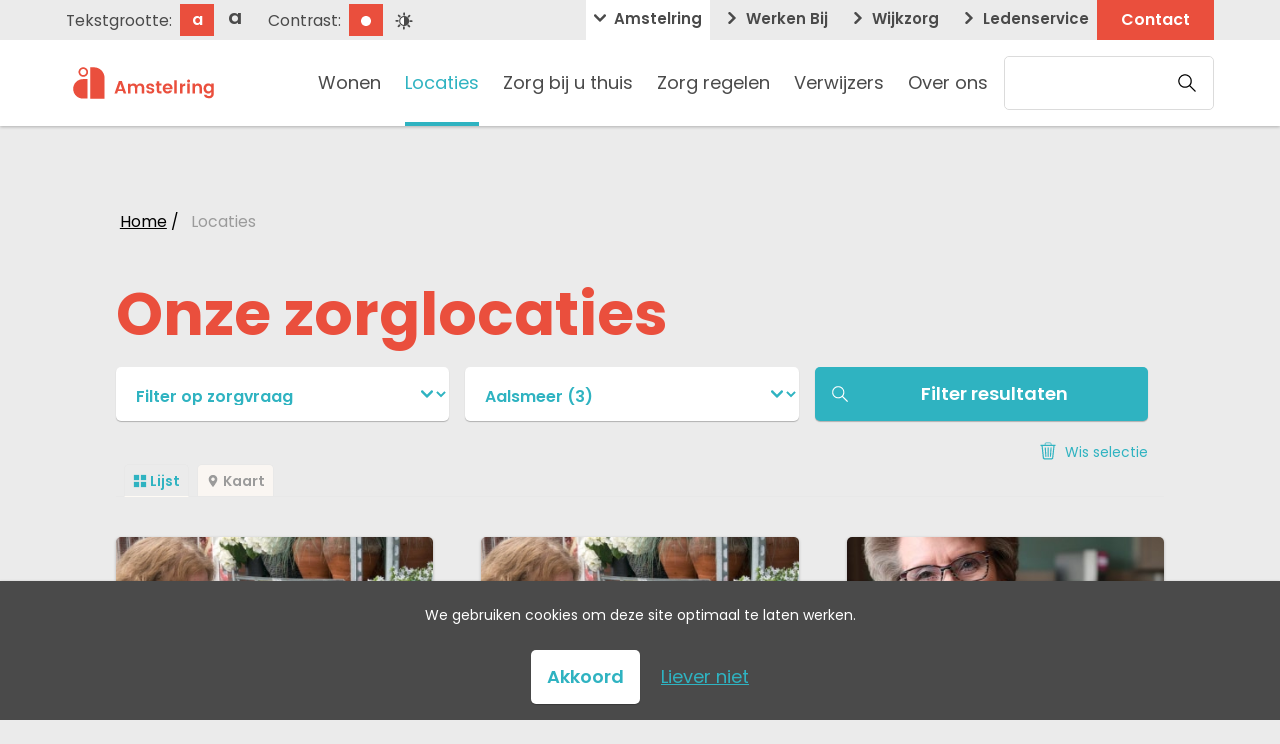

--- FILE ---
content_type: text/html; charset=UTF-8
request_url: https://www.amstelring.nl/vind-uw-zorglocatie/facet_region_type=Aalsmeer/view_mode=card
body_size: 27319
content:
<!doctype html>
<html class="s-no-javascript  not-loaded  " lang="nl">
    <head>
        <meta charset="UTF-8">
        <meta http-equiv="x-ua-compatible" content="ie=edge">
        <title>            Zorglocaties bij u in de buurt
    </title>

            <!--
            Copyright (c) Fabrique 2026 All rights reserved
            Developed by: Fabrique
            Contact: info@fabrique.nl
            Version: 3.1.0
            -->
        
        <meta name="viewport" content="width=device-width, initial-scale=1">

                            <script>
            history.scrollRestoration = 'manual';
        </script>

        <link href="/assets/fonts/poppins/poppins-v20-latin-regular.woff2" rel="preload" as="font" crossorigin type="font/woff2">
        <link href="/assets/fonts/poppins/poppins-v20-latin-600.woff2" rel="preload" as="font" crossorigin type="font/woff2">
        <link href="/assets/fonts/poppins/poppins-v20-latin-700.woff2" rel="preload" as="font" crossorigin type="font/woff2">
        <link rel="dns-prefetch  preconnect" href="https://www.googletagmanager.com">
        <link rel="dns-prefetch  preconnect" href="https://www.google-analytics.com">
        
                            <meta http-equiv="Content-Security-Policy" content="default-src https: &#039;self&#039; &#039;unsafe-inline&#039; data:; script-src https: &#039;self&#039; &#039;unsafe-inline&#039; &#039;unsafe-eval&#039;;">
            

                        <script>(function(w,d,s,l,i){w[l]=w[l]||[];w[l].push(
                        {'gtm.start': new Date().getTime(),event:'gtm.js'}
                );var f=d.getElementsByTagName(s)[0],
                        j=d.createElement(s),dl=l!='dataLayer'?'&l='+l:'';j.async=true;j.src=
                        'https://www.googletagmanager.com/gtm.js?id='+i+dl;f.parentNode.insertBefore(j,f);
                })(window,document,'script','dataLayer','GTM-W74ZZRH');</script>
            

            <link rel="stylesheet" href="/assets/main.css?3.1.0">

            
                        <meta property="og:locale" content="nl-NL">
            <meta property="og:type" content="website">
                            <link rel="canonical" href="https://www.amstelring.nl/vind-uw-zorglocatie">
                <meta property="og:url" content="https://www.amstelring.nl/vind-uw-zorglocatie">
                <meta name="description" content="Op zoek naar een verpleeghuis, verzorgingshuis of kleinschalige groepswoning? In Amsterdam en in de regio Amstelland De Meerlanden? Vind uw zorglocatie.">                                                                                    
                                                                                                                                    
                    <link rel="apple-touch-icon" sizes="180x180" href="/apple-touch-icon.png">
            <link rel="icon" type="image/png" sizes="32x32" href="/favicon-32x32.png">
            <link rel="icon" type="image/png" sizes="16x16" href="/favicon-16x16.png">
            <link rel="manifest" href="/site.webmanifest">
            <link rel="mask-icon" href="/safari-pinned-tab.svg" color="#ea4f3d">
            <meta name="msapplication-TileColor" content="#ffffff">
            <meta name="theme-color" content="#ffffff">
            
        <script>
            'use strict';
            var html = document.getElementsByTagName('html')[0];
            html.className = html.className.replace('s-no-javascript', 's-javascript');
        </script>
    </head>

    <body class="u-bg--white--smoke  u-grey--charcoal  u-ff--poppins  t-general" >
                                <noscript><iframe src="https://www.googletagmanager.com/ns.html?id=GTM-W74ZZRH" height="0" width="0" style="display:none;visibility:hidden"></iframe></noscript>
            
                


<a href="#mainnavigation" class="u-absolute  u-clip  u-inline-block  u-margin--2  u-of--hidden  u-focus--relative  u-padding--2  u-size--8  u-weight--600  u-white  u-ff--poppins  u-trans--color  js-skiplink-trigger  t-skiplink"
    data-component="navigation/skiplink">
    <span class="u-flex">
        Ga direct naar de hoofdnavigatie
                                    <svg xmlns="http://www.w3.org/2000/svg" viewBox="0 0 32 32" width="10px" height="10px" preserveAspectRatio="xMidYMid meet" class="u-flex--self--center  u-margin--r-auto  u-margin--l2" aria-hidden="true" role="img">
	<path fill="currentColor" d="M7,1C5.7,2.4,5.8,4.5,7.1,5.8L17.7,16L7.1,26.2C5.8,27.5,5.7,29.6,7,31c1.3,1.3,3.4,1.4,4.7,0.1l13.2-12.7  c0.7-0.6,1-1.5,1-2.4c0-0.9-0.3-1.7-1-2.4L11.8,0.9C10.4-0.3,8.3-0.3,7,1z"/>
<title>Pijl naar rechts</title></svg>
                        </span>
</a>

        


<a href="#maincontent" class="u-absolute  u-clip  u-inline-block  u-margin--2  u-of--hidden  u-focus--relative  u-padding--2  u-size--8  u-weight--600  u-white  u-ff--poppins  u-trans--color  js-skiplink-trigger  t-skiplink"
    data-component="navigation/skiplink">
    <span class="u-flex">
        Ga direct naar de content
                                    <svg xmlns="http://www.w3.org/2000/svg" viewBox="0 0 32 32" width="10px" height="10px" preserveAspectRatio="xMidYMid meet" class="u-flex--self--center  u-margin--r-auto  u-margin--l2" aria-hidden="true" role="img">
	<path fill="currentColor" d="M7,1C5.7,2.4,5.8,4.5,7.1,5.8L17.7,16L7.1,26.2C5.8,27.5,5.7,29.6,7,31c1.3,1.3,3.4,1.4,4.7,0.1l13.2-12.7  c0.7-0.6,1-1.5,1-2.4c0-0.9-0.3-1.7-1-2.4L11.8,0.9C10.4-0.3,8.3-0.3,7,1z"/>
<title>Pijl naar rechts</title></svg>
                        </span>
</a>
    

    


<a href="#filtercontent" class="u-absolute  u-clip  u-inline-block  u-margin--2  u-of--hidden  u-focus--relative  u-padding--2  u-size--8  u-weight--600  u-white  u-ff--poppins  u-trans--color  js-skiplink-trigger  t-skiplink"
    data-component="navigation/skiplink">
    <span class="u-flex">
        Ga direct naar de filters
                                    <svg xmlns="http://www.w3.org/2000/svg" viewBox="0 0 32 32" width="10px" height="10px" preserveAspectRatio="xMidYMid meet" class="u-flex--self--center  u-margin--r-auto  u-margin--l2" aria-hidden="true" role="img">
	<path fill="currentColor" d="M7,1C5.7,2.4,5.8,4.5,7.1,5.8L17.7,16L7.1,26.2C5.8,27.5,5.7,29.6,7,31c1.3,1.3,3.4,1.4,4.7,0.1l13.2-12.7  c0.7-0.6,1-1.5,1-2.4c0-0.9-0.3-1.7-1-2.4L11.8,0.9C10.4-0.3,8.3-0.3,7,1z"/>
<title>Pijl naar rechts</title></svg>
                        </span>
</a>

            



<header class="u-relative  u-sticky  u-top--0  u-z--4  u-margin--b3  u-margin--b7@md  u-bg--white  u-box-shadow--2  js-dockable-menu  js-menu--header  u-hidden@print">
    


                <div class="u-bg--white--smoke  u-hidden  u-block@lg">
            <div class="o-grid  o-grid--fixed">
                <div class="o-grid__row">
                    <div class="o-grid__col  o-grid__col--24@xs  o-grid__col--8@xl  u-flex  u-flex--justify--start">
                        <div class="js-font-sizer  u-flex  u-flex--items--center  u-margin--r3  u-padding--y1  u-valign--bottom" id="text_size">
                                                        <span class="u-margin--r2  u-padding--t0  u-size--7  u-lh--3">Tekstgrootte:</span>
                            <span class="u-block  u-margin--r1  u-padding--y1  u-padding--x2  u-pointer  u-grey--charcoal  u-size--7  u-weight--600  u-lh--3  u-text--center  u-valign--top  u-trans--all  c-font-sizer  _width--34px  _height--30px  is-active" data-size-class="" title="Normaal">a</span>
                            <span class="u-block  u-padding--y1  u-padding--x2  u-pointer  u-grey--charcoal  u-size--5  u-weight--600  u-lh--1  u-text--center  u-valign--top  u-trans--all  c-font-sizer  _width--34px  _height--30px" data-size-class="body-text--large" title="Groot">a</span>
                        </div>

                        <div class="js-contraster  u-flex  u-flex--items--center  u-valign--baseline" id="contrast_mode">
                                                        <span class="u-margin--r2  u-padding--t0  u-size--7  u-lh--1">Contrast:</span>
                            <span class="u-block  u-padding--y2  u-padding--x2  u-margin--r1  u-pointer  u-size--8  u-weight--600  u-text--center  u-valign--middle  u-trans--all  c-contraster  _width--34px  _height--30px  is-active" data-contrast-class="" title="Normaal">
                                                                    <svg xmlns="http://www.w3.org/2000/svg" viewBox="0 0 32 32" width="18px" height="18px" preserveAspectRatio="xMidYMid meet" class="u-block  u-no-flex  u-valign--baseline" aria-hidden="true" role="img">
	<g fill="currentColor">
		<circle cx="16" cy="16" r="9"/>
	</g>
	<path fill="#ffffff" d="M15.7,9C12,9.2,9,12.2,9,16s3,6.8,6.7,7V9z"/>
</svg>
                                                            </span>
                            <span class="u-block  u-padding--y2  u-padding--x2  u-pointer  u-size--8  u-weight--600  u-text--center  u-valign--middle  u-trans--all  c-contraster  _width--34px  _height--30px" data-contrast-class="t-highcontrast" title="Hoog">
                                                                    <svg xmlns="http://www.w3.org/2000/svg" viewBox="0 0 32 32" width="18px" height="18px" preserveAspectRatio="xMidYMid meet" class="u-block  u-no-flex  u-valign--baseline" aria-hidden="true" role="img">
	<g fill="currentColor">
		<g>
			<circle cx="16.3" cy="16" r="9"/>
		</g>
		<g>
			<path d="M17.9,5.4c0,0.5-0.5,1-1,1h-1.2c-0.6,0-1-0.5-1-1V2c0-0.5,0.4-1,1-1h1.2c0.5,0,1,0.5,1,1V5.4z"/>
		</g>
		<g>
			<path d="M9.8,7.1c0.4,0.4,0.4,1,0,1.4L8.9,9.4c-0.4,0.4-1,0.4-1.4,0L5.2,7c-0.4-0.4-0.4-1,0-1.4L6,4.8c0.4-0.4,1-0.4,1.4,0    L9.8,7.1z"/>
		</g>
		<g>
			<path d="M5.4,14.1c0.5,0,1,0.4,1,1v1.2c0,0.6-0.5,1-1,1H2c-0.5,0-1-0.4-1-1v-1.2c0-0.6,0.5-1,1-1C2,14.1,5.4,14.1,5.4,14.1z"/>
		</g>
		<g>
			<path d="M7.1,22.2c0.4-0.4,1-0.4,1.4,0l0.9,0.9c0.4,0.4,0.4,1,0,1.4L7,26.8c-0.4,0.4-1,0.4-1.4,0L4.8,26c-0.4-0.4-0.4-1,0-1.4    L7.1,22.2z"/>
		</g>
		<g>
			<path d="M14.1,26.6c0-0.5,0.4-1,1-1h1.2c0.6,0,1,0.5,1,1V30c0,0.5-0.4,1-1,1h-1.2c-0.6,0-1-0.5-1-1C14.1,30,14.1,26.6,14.1,26.6z"/>
		</g>
		<g>
			<path d="M22.2,24.9c-0.4-0.4-0.4-1,0-1.4l0.9-0.9c0.4-0.4,1-0.4,1.4,0l2.4,2.4c0.4,0.4,0.4,1,0,1.4L26,27.2c-0.4,0.4-1,0.4-1.4,0    L22.2,24.9z"/>
		</g>
		<g>
			<path d="M26.6,17.9c-0.5,0-1-0.5-1-1v-1.2c0-0.6,0.5-1,1-1H30c0.5,0,1,0.4,1,1v1.2c0,0.5-0.5,1-1,1H26.6z"/>
		</g>
		<g>
			<path d="M24.9,9.8c-0.4,0.4-1,0.4-1.4,0l-0.9-0.9c-0.4-0.4-0.4-1,0-1.4L25,5.2c0.4-0.4,1-0.4,1.4,0L27.2,6c0.4,0.4,0.4,1,0,1.4    L24.9,9.8z"/>
		</g>
	</g>
	<path fill="#ffffff" d="M16,9c-3.7,0.2-6.7,3.2-6.7,7s3,6.8,6.7,7V9z"/>
</svg>
                                                            </span>
                        </div>

                    </div>
                    <div class="o-grid__col  o-grid__col--24@xs  o-grid__col--16@xl  u-flex  u-flex--justify--end">
                                                                                    <span class="u-margin--l2  u-padding--2  _font-size--subsites  u-weight--600  u-ff--poppins  u-bg--white">
                                                                            <svg xmlns="http://www.w3.org/2000/svg" viewBox="0 0 32 32" width="12px" height="12px" preserveAspectRatio="xMidYMid meet" class="u-inline-block  u-no-flex  u-margin--r1  v-rotate--90" aria-hidden="true" role="img">
	<path fill="currentColor" d="M7,1C5.7,2.4,5.8,4.5,7.1,5.8L17.7,16L7.1,26.2C5.8,27.5,5.7,29.6,7,31c1.3,1.3,3.4,1.4,4.7,0.1l13.2-12.7  c0.7-0.6,1-1.5,1-2.4c0-0.9-0.3-1.7-1-2.4L11.8,0.9C10.4-0.3,8.3-0.3,7,1z"/>
</svg>
                                                                        Amstelring
                                </span>
                                                                                                                <a href="/werken-bij" class="u-margin--l2  u-padding--2  _font-size--subsites  u-weight--600  u-ff--poppins  u-grey--charcoal  u-no-decoration  u-trans--color  t-link-subsites">
                                                                            <svg xmlns="http://www.w3.org/2000/svg" viewBox="0 0 32 32" width="12px" height="12px" preserveAspectRatio="xMidYMid meet" class="u-inline-block  u-no-flex  u-margin--r1" aria-hidden="true" role="img">
	<path fill="currentColor" d="M7,1C5.7,2.4,5.8,4.5,7.1,5.8L17.7,16L7.1,26.2C5.8,27.5,5.7,29.6,7,31c1.3,1.3,3.4,1.4,4.7,0.1l13.2-12.7  c0.7-0.6,1-1.5,1-2.4c0-0.9-0.3-1.7-1-2.4L11.8,0.9C10.4-0.3,8.3-0.3,7,1z"/>
</svg>
                                                                        <span>Werken Bij</span>
                                </a>
                                                                                                                <a href="/wijkzorg/amstelring-wijkzorg" class="u-margin--l2  u-padding--2  _font-size--subsites  u-weight--600  u-ff--poppins  u-grey--charcoal  u-no-decoration  u-trans--color  t-link-subsites">
                                                                            <svg xmlns="http://www.w3.org/2000/svg" viewBox="0 0 32 32" width="12px" height="12px" preserveAspectRatio="xMidYMid meet" class="u-inline-block  u-no-flex  u-margin--r1" aria-hidden="true" role="img">
	<path fill="currentColor" d="M7,1C5.7,2.4,5.8,4.5,7.1,5.8L17.7,16L7.1,26.2C5.8,27.5,5.7,29.6,7,31c1.3,1.3,3.4,1.4,4.7,0.1l13.2-12.7  c0.7-0.6,1-1.5,1-2.4c0-0.9-0.3-1.7-1-2.4L11.8,0.9C10.4-0.3,8.3-0.3,7,1z"/>
</svg>
                                                                        <span>Wijkzorg</span>
                                </a>
                                                                                                                <a href="/ledenservice" class="u-margin--l2  u-padding--2  _font-size--subsites  u-weight--600  u-ff--poppins  u-grey--charcoal  u-no-decoration  u-trans--color  t-link-subsites">
                                                                            <svg xmlns="http://www.w3.org/2000/svg" viewBox="0 0 32 32" width="12px" height="12px" preserveAspectRatio="xMidYMid meet" class="u-inline-block  u-no-flex  u-margin--r1" aria-hidden="true" role="img">
	<path fill="currentColor" d="M7,1C5.7,2.4,5.8,4.5,7.1,5.8L17.7,16L7.1,26.2C5.8,27.5,5.7,29.6,7,31c1.3,1.3,3.4,1.4,4.7,0.1l13.2-12.7  c0.7-0.6,1-1.5,1-2.4c0-0.9-0.3-1.7-1-2.4L11.8,0.9C10.4-0.3,8.3-0.3,7,1z"/>
</svg>
                                                                        <span>Ledenservice</span>
                                </a>
                                                                                                        <a class="u-padding--2  u-padding--x4  u-no-decoration  u-size--7  u-weight--600  u-white  t-phone-link  has-hover-propagation" href="https://amstelring.nl/contact">
                                <span class="u-inline-block">
                                    Contact
                                </span>
                            </a>
                                            </div>
                </div>
            </div>
        </div>
    
        <div class="u-hidden@xl  js-toggleable-menu--device">
        <div class="o-grid  o-grid--fixed">
            <div class="o-grid__row">
                <div class="o-grid__col  o-grid__col--24@xs  u-flex  u-flex--items--center">

                    <div class="u-flex  u-flex--items--center  u-order--2  u-margin--l-auto  u-size--6">

                        <span class="u-padding--x3  u-padding--x4@md  u-padding--y5  u-pointer  has-hover-propagation  js-menu--toggle" data-overlay-target=".js-menu--overlay" aria-haspopup="true" aria-expanded="false" role="menu">
                                                            <svg xmlns="http://www.w3.org/2000/svg" viewBox="0 0 32 32" width="24px" height="24px" preserveAspectRatio="xMidYMid meet" class="u-valign--text-bottom  u-margin--r1@sm  v-hover--three-lines" aria-hidden="true" role="img">
	<g fill="currentColor">
		<path d="M26.2,8.5H5.8C5,8.5,4.3,7.8,4.3,7S5,5.5,5.8,5.5h20.3c0.8,0,1.5,0.7,1.5,1.5S27,8.5,26.2,8.5z"/>
		<path d="M26.2,17.5H5.8c-0.8,0-1.5-0.7-1.5-1.5s0.7-1.5,1.5-1.5h20.3c0.8,0,1.5,0.7,1.5,1.5C27.6,16.8,27,17.5,26.2,17.5z"/>
		<path d="M26.2,26.5H5.8c-0.8,0-1.5-0.7-1.5-1.5s0.7-1.5,1.5-1.5h20.3c0.8,0,1.5,0.7,1.5,1.5S27,26.5,26.2,26.5z"/>
	</g>
</svg>
                            
                            <span class="u-hidden  u-inline@sm">Menu</span>
                        </span>

                                                    <a class="u-padding--y5  u-no-decoration  u-grey--charcoal  has-hover-propagation" href="/zoeken" >
                                <span class="u-block  u-inline-block@md  u-padding--x3  u-padding--l4@md  u-padding--r1@md  u-bw--l1  u-bs--l-solid  u-bc--red--cinnabar">
                                                                            <svg xmlns="http://www.w3.org/2000/svg" viewBox="0 0 32 32" width="24px" height="24px" preserveAspectRatio="xMidYMid meet" class="u-valign--text-bottom  v-hover--upscale" aria-hidden="true" role="img">
	<path fill="currentColor" d="M12.9,23.8c2.6,0,5.1-1,7-2.5l8.5,8.5c0.2,0.2,0.4,0.3,0.7,0.3c0.5,0,1-0.4,1-1c0-0.3-0.1-0.5-0.3-0.7l-8.5-8.5  c1.7-1.9,2.5-4.4,2.5-7C23.7,6.9,18.8,2,12.9,2C6.9,2,2,6.9,2,12.9C2,18.9,6.9,23.8,12.9,23.8z M12.9,4c4.9,0,8.9,4,8.9,8.9  s-4,8.9-8.9,8.9S4,17.8,4,12.9S7.9,4,12.9,4L12.9,4z"/>
</svg>
                                                                    </span>

                                <span class="u-hidden  u-inline@md">Zoeken</span>
                            </a>
                        
                                                    <a class="u-hidden@lg  u-padding--l4@md  u-padding--y5  u-no-decoration  u-grey--charcoal  has-hover-propagation" href="https://amstelring.nl/contact">
                                <span class="u-inline  u-padding--l3  u-padding--l4@md  u-bw--l1  u-bs--l-solid  u-bc--red--cinnabar">
                                    Contact
                                </span>
                            </a>
                                            </div>

                    <div class="u-order--1">
                                                    
        
<a class="u-block  u-no-decoration" href="/">
    <figure>
                    <svg xmlns="http://www.w3.org/2000/svg" viewBox="0 0 463 105" width="125px" height="26px" preserveAspectRatio="xMidYMid meet" class="u-block  t-brand-logo-svg" aria-hidden="true" role="img">
    <g fill="currentColor">
        <g>
            <path d="M383.6,54.4h-8.2v32.3h8.2V54.4z M161.4,72.8h-11.6l5.8-17L161.4,72.8z M166.1,86.7h8.7l-14.3-40.8h-9.7l-14.4,40.8h8.7    l2.6-7.6h15.9L166.1,86.7z M225.7,86.7h8.2v-19c0-4.4-1.2-7.7-3.5-10.1c-2.4-2.4-5.5-3.6-9.3-3.6c-2.5,0-4.7,0.6-6.6,1.8    c-2,1.2-3.5,2.8-4.6,4.8c-1.1-2.1-2.5-3.7-4.5-4.8c-1.9-1.1-4.1-1.7-6.6-1.7c-4.6,0-8,1.8-10,5.3v-4.8h-8.2v32.3h8.2v-18    c0-2.5,0.7-4.5,2-5.8s3.1-2,5.3-2s4,0.7,5.2,2c1.3,1.3,1.9,3.3,1.9,5.8v17.8h8.2V68.9c0-2.5,0.6-4.5,2-5.8c1.3-1.3,3.1-2,5.3-2    s4,0.7,5.2,2c1.3,1.3,1.9,3.3,1.9,5.8L225.7,86.7L225.7,86.7z M248.4,63.9c0-1.1,0.4-1.9,1.3-2.6s2.1-0.9,3.6-0.9    c3.1,0,4.8,1.4,5,4.1h8.4c-0.2-3.2-1.4-5.8-3.8-7.7s-5.5-2.8-9.4-2.8s-7.1,1-9.4,2.9c-2.4,1.9-3.6,4.3-3.6,7.1    c0,2.1,0.6,3.8,1.9,5.1c1.3,1.3,2.8,2.2,4.6,2.7s3.6,0.9,5.5,1.3c1.8,0.4,3.4,0.8,4.7,1.5c1.3,0.6,1.9,1.5,1.9,2.6s-0.5,2-1.4,2.7    s-2.2,1-3.7,1c-3.1,0-4.9-1.4-5.2-4.1h-8.4c0.2,3.4,1.6,6,4,7.8s5.6,2.7,9.4,2.7s7-0.9,9.4-2.7c2.5-1.8,3.7-4.2,3.7-7.1    c0-2.2-0.6-4-1.9-5.3s-2.8-2.3-4.6-2.8c-1.8-0.5-3.6-1-5.5-1.3c-1.8-0.4-3.4-0.8-4.7-1.5C249.1,65.8,248.4,64.9,248.4,63.9     M285.3,86.7h5.2v-6.9h-3.9c-1.2,0-2.1-0.2-2.6-0.7c-0.5-0.4-0.8-1.2-0.8-2.2V61.1h7.2v-6.7h-7.2v-8H275v8h-3.4v6.7h3.4v15.8    c0,3.5,0.9,6,2.7,7.5C279.5,86,282,86.7,285.3,86.7 M318.3,67.9H303c0.3-2.1,1.1-3.8,2.5-5.1c1.4-1.3,3.1-1.9,5.2-1.9    s3.8,0.6,5.3,1.9C317.4,64.1,318.2,65.8,318.3,67.9 M326.6,73.2c0.2-1,0.2-2,0.2-3.1c0-4.9-1.5-8.8-4.5-11.8    c-3-2.9-6.9-4.4-11.6-4.4s-8.6,1.5-11.5,4.5c-3,3-4.5,7-4.5,12s1.5,9.1,4.4,12.1c3,3.1,6.8,4.6,11.5,4.6c3.8,0,7.1-1,9.7-2.9    c2.7-1.9,4.5-4.5,5.4-7.5h-8.9c-1.4,2.3-3.5,3.5-6.3,3.5c-2.1,0-3.8-0.6-5.2-1.9c-1.4-1.3-2.1-3-2.3-5.1    C303,73.2,326.6,73.2,326.6,73.2z M332.5,86.7h8.2V43.6h-8.2V86.7z M366.7,62.3h2v-8.4c-4.1,0-7.3,2.1-9.4,6.2v-5.7h-8.2v32.3h8.2    V70.5c0-3,0.6-5.1,1.9-6.3C362.4,62.9,364.3,62.3,366.7,62.3 M383,49.7c1-1,1.5-2.2,1.5-3.6c0-1.4-0.5-2.6-1.5-3.6    s-2.1-1.5-3.5-1.5s-2.6,0.5-3.5,1.5c-1,1-1.5,2.2-1.5,3.6c0,1.4,0.5,2.6,1.5,3.6s2.1,1.5,3.5,1.5S382,50.7,383,49.7 M415,86.7h8.2    v-19c0-4.3-1.2-7.7-3.5-10.1c-2.3-2.4-5.3-3.6-9-3.6c-4.6,0-8,1.8-10,5.3v-4.8h-8.2v32.3h8.2V68.9c0-2.5,0.7-4.5,2-5.8    s3.1-2,5.3-2c2.2,0,4,0.7,5.2,2c1.3,1.3,1.9,3.3,1.9,5.8v17.8H415z M454,70.6c0,3-0.9,5.3-2.6,7s-3.7,2.5-6,2.5s-4.3-0.9-6-2.6    s-2.6-4-2.6-7s0.8-5.3,2.5-6.9c1.7-1.7,3.7-2.5,6-2.5s4.3,0.8,6,2.5C453.1,65.3,454,67.6,454,70.6 M462.1,86.9V54.4H454v5    c-2.3-3.7-5.7-5.5-10.1-5.5s-8.1,1.5-11,4.6s-4.3,7.1-4.3,11.9c0,4.9,1.4,8.9,4.3,12s6.5,4.7,10.9,4.7s7.8-2,10.2-5.9v5.7    c0,2.9-0.7,5-2.2,6.5c-1.5,1.4-3.3,2.2-5.5,2.2s-4-0.4-5.4-1.3c-1.4-0.8-2.4-2-2.9-3.4h-8c0.4,3.8,2,6.7,4.9,8.7s6.8,3.1,11.7,3.1    c4.9,0,8.7-1.5,11.5-4.4C460.8,95.4,462.1,91.6,462.1,86.9"/>

        </g>
        <g>
            <path d="M32.8,39.7c-17.7,0-32,14.3-32,32s14.3,32,32,32h15v-64C47.8,39.7,32.8,39.7,32.8,39.7z"/>
            <path d="M34,0.9c-8.7,0-15.7,7-15.7,15.7c0,8.7,7,15.7,15.7,15.7c8.6,0,15.7-7,15.7-15.7C49.7,7.9,42.6,0.9,34,0.9z M33.9,26.7   c-5.6,0-10.1-4.5-10.1-10.1c0-5.6,4.5-10.1,10.1-10.1C39.5,6.5,44,11,44,16.6C44,22.2,39.5,26.7,33.9,26.7z"/>
            <path d="M56.8,103.9h46.9V35.7C103.7,16.5,88.2,1,69,1H56.8V103.9z"/>
        </g>
    </g>
</svg>
            </figure>
</a>
                                            </div>

                </div>
            </div>
        </div>

        <div class="u-hidden  u-fixed  u-z--top  u-top--0  u-right--0  u-left--0  u-margin--t6@lg  u-ofy--scroll  u-bg--white  js-menu--overlay">
            <div class="u-relative  u-z--4  u-width--100">
                <div class="o-grid  o-grid--fixed">
                    <div class="o-grid__row">
                        <div class="o-grid__col  o-grid__col--24@xs  u-flex  u-flex--items--center">

                                                        
        
<a class="u-block  u-no-decoration" href="/">
    <figure>
                    <svg xmlns="http://www.w3.org/2000/svg" viewBox="0 0 463 105" width="125px" height="26px" preserveAspectRatio="xMidYMid meet" class="u-block  t-brand-logo-svg" aria-hidden="true" role="img">
    <g fill="currentColor">
        <g>
            <path d="M383.6,54.4h-8.2v32.3h8.2V54.4z M161.4,72.8h-11.6l5.8-17L161.4,72.8z M166.1,86.7h8.7l-14.3-40.8h-9.7l-14.4,40.8h8.7    l2.6-7.6h15.9L166.1,86.7z M225.7,86.7h8.2v-19c0-4.4-1.2-7.7-3.5-10.1c-2.4-2.4-5.5-3.6-9.3-3.6c-2.5,0-4.7,0.6-6.6,1.8    c-2,1.2-3.5,2.8-4.6,4.8c-1.1-2.1-2.5-3.7-4.5-4.8c-1.9-1.1-4.1-1.7-6.6-1.7c-4.6,0-8,1.8-10,5.3v-4.8h-8.2v32.3h8.2v-18    c0-2.5,0.7-4.5,2-5.8s3.1-2,5.3-2s4,0.7,5.2,2c1.3,1.3,1.9,3.3,1.9,5.8v17.8h8.2V68.9c0-2.5,0.6-4.5,2-5.8c1.3-1.3,3.1-2,5.3-2    s4,0.7,5.2,2c1.3,1.3,1.9,3.3,1.9,5.8L225.7,86.7L225.7,86.7z M248.4,63.9c0-1.1,0.4-1.9,1.3-2.6s2.1-0.9,3.6-0.9    c3.1,0,4.8,1.4,5,4.1h8.4c-0.2-3.2-1.4-5.8-3.8-7.7s-5.5-2.8-9.4-2.8s-7.1,1-9.4,2.9c-2.4,1.9-3.6,4.3-3.6,7.1    c0,2.1,0.6,3.8,1.9,5.1c1.3,1.3,2.8,2.2,4.6,2.7s3.6,0.9,5.5,1.3c1.8,0.4,3.4,0.8,4.7,1.5c1.3,0.6,1.9,1.5,1.9,2.6s-0.5,2-1.4,2.7    s-2.2,1-3.7,1c-3.1,0-4.9-1.4-5.2-4.1h-8.4c0.2,3.4,1.6,6,4,7.8s5.6,2.7,9.4,2.7s7-0.9,9.4-2.7c2.5-1.8,3.7-4.2,3.7-7.1    c0-2.2-0.6-4-1.9-5.3s-2.8-2.3-4.6-2.8c-1.8-0.5-3.6-1-5.5-1.3c-1.8-0.4-3.4-0.8-4.7-1.5C249.1,65.8,248.4,64.9,248.4,63.9     M285.3,86.7h5.2v-6.9h-3.9c-1.2,0-2.1-0.2-2.6-0.7c-0.5-0.4-0.8-1.2-0.8-2.2V61.1h7.2v-6.7h-7.2v-8H275v8h-3.4v6.7h3.4v15.8    c0,3.5,0.9,6,2.7,7.5C279.5,86,282,86.7,285.3,86.7 M318.3,67.9H303c0.3-2.1,1.1-3.8,2.5-5.1c1.4-1.3,3.1-1.9,5.2-1.9    s3.8,0.6,5.3,1.9C317.4,64.1,318.2,65.8,318.3,67.9 M326.6,73.2c0.2-1,0.2-2,0.2-3.1c0-4.9-1.5-8.8-4.5-11.8    c-3-2.9-6.9-4.4-11.6-4.4s-8.6,1.5-11.5,4.5c-3,3-4.5,7-4.5,12s1.5,9.1,4.4,12.1c3,3.1,6.8,4.6,11.5,4.6c3.8,0,7.1-1,9.7-2.9    c2.7-1.9,4.5-4.5,5.4-7.5h-8.9c-1.4,2.3-3.5,3.5-6.3,3.5c-2.1,0-3.8-0.6-5.2-1.9c-1.4-1.3-2.1-3-2.3-5.1    C303,73.2,326.6,73.2,326.6,73.2z M332.5,86.7h8.2V43.6h-8.2V86.7z M366.7,62.3h2v-8.4c-4.1,0-7.3,2.1-9.4,6.2v-5.7h-8.2v32.3h8.2    V70.5c0-3,0.6-5.1,1.9-6.3C362.4,62.9,364.3,62.3,366.7,62.3 M383,49.7c1-1,1.5-2.2,1.5-3.6c0-1.4-0.5-2.6-1.5-3.6    s-2.1-1.5-3.5-1.5s-2.6,0.5-3.5,1.5c-1,1-1.5,2.2-1.5,3.6c0,1.4,0.5,2.6,1.5,3.6s2.1,1.5,3.5,1.5S382,50.7,383,49.7 M415,86.7h8.2    v-19c0-4.3-1.2-7.7-3.5-10.1c-2.3-2.4-5.3-3.6-9-3.6c-4.6,0-8,1.8-10,5.3v-4.8h-8.2v32.3h8.2V68.9c0-2.5,0.7-4.5,2-5.8    s3.1-2,5.3-2c2.2,0,4,0.7,5.2,2c1.3,1.3,1.9,3.3,1.9,5.8v17.8H415z M454,70.6c0,3-0.9,5.3-2.6,7s-3.7,2.5-6,2.5s-4.3-0.9-6-2.6    s-2.6-4-2.6-7s0.8-5.3,2.5-6.9c1.7-1.7,3.7-2.5,6-2.5s4.3,0.8,6,2.5C453.1,65.3,454,67.6,454,70.6 M462.1,86.9V54.4H454v5    c-2.3-3.7-5.7-5.5-10.1-5.5s-8.1,1.5-11,4.6s-4.3,7.1-4.3,11.9c0,4.9,1.4,8.9,4.3,12s6.5,4.7,10.9,4.7s7.8-2,10.2-5.9v5.7    c0,2.9-0.7,5-2.2,6.5c-1.5,1.4-3.3,2.2-5.5,2.2s-4-0.4-5.4-1.3c-1.4-0.8-2.4-2-2.9-3.4h-8c0.4,3.8,2,6.7,4.9,8.7s6.8,3.1,11.7,3.1    c4.9,0,8.7-1.5,11.5-4.4C460.8,95.4,462.1,91.6,462.1,86.9"/>

        </g>
        <g>
            <path d="M32.8,39.7c-17.7,0-32,14.3-32,32s14.3,32,32,32h15v-64C47.8,39.7,32.8,39.7,32.8,39.7z"/>
            <path d="M34,0.9c-8.7,0-15.7,7-15.7,15.7c0,8.7,7,15.7,15.7,15.7c8.6,0,15.7-7,15.7-15.7C49.7,7.9,42.6,0.9,34,0.9z M33.9,26.7   c-5.6,0-10.1-4.5-10.1-10.1c0-5.6,4.5-10.1,10.1-10.1C39.5,6.5,44,11,44,16.6C44,22.2,39.5,26.7,33.9,26.7z"/>
            <path d="M56.8,103.9h46.9V35.7C103.7,16.5,88.2,1,69,1H56.8V103.9z"/>
        </g>
    </g>
</svg>
            </figure>
</a>
                        

                            <div class="u-flex  u-flex--items--center  u-margin--l-auto  u-size--6">
                                <span class="u-block  u-inline-block@md  u-padding--x3  u-padding--x4@md  u-padding--y5  u-pointer  js-menu--close  has-hover-propagation">
                                                                            <svg xmlns="http://www.w3.org/2000/svg" viewBox="0 0 32 32" width="20px" height="20px" preserveAspectRatio="xMidYMid meet" class="u-grey--charcoal  u-valign--sub  u-margin--r1@sm  v-hover--upscale" aria-hidden="true" role="img">
	<path fill="currentColor" d="M18.9,16L29.2,5.8c1-1,1.1-2.4,0.3-3.1c-0.9-0.9-2.2-0.7-3.1,0.3L16,13.1L5.8,2.9c-1-1-2.5-1-3.2-0.3S1.9,4.8,2.8,5.7  L13.1,16L2.8,26.2c-1,1-1.1,2.4-0.3,3.1c0.9,0.9,2.2,0.7,3.1-0.3L16,18.9l10.2,10.2c1,1,2.4,1.1,3.1,0.3c0.9-0.9,0.7-2.2-0.3-3.1  L18.9,16z"/>
</svg>
                                    
                                    <span class="u-hidden  u-inline@sm">Sluiten</span>
                                </span>

                                                                    <a class="u-padding--y5  u-no-decoration  u-grey--charcoal  has-hover-propagation" href="/zoeken">
                                        <span class="u-block  u-inline-block@md  u-padding--x3  u-padding--x4@md  u-bw--r1  u-bw--l1  u-bs--r-solid  u-bs--l-solid  u-bc--red--cinnabar">
                                                                                            <svg xmlns="http://www.w3.org/2000/svg" viewBox="0 0 32 32" width="24px" height="24px" preserveAspectRatio="xMidYMid meet" class="u-valign--text-bottom  u-margin--r1@md  v-hover--upscale" aria-hidden="true" role="img">
	<path fill="currentColor" d="M12.9,23.8c2.6,0,5.1-1,7-2.5l8.5,8.5c0.2,0.2,0.4,0.3,0.7,0.3c0.5,0,1-0.4,1-1c0-0.3-0.1-0.5-0.3-0.7l-8.5-8.5  c1.7-1.9,2.5-4.4,2.5-7C23.7,6.9,18.8,2,12.9,2C6.9,2,2,6.9,2,12.9C2,18.9,6.9,23.8,12.9,23.8z M12.9,4c4.9,0,8.9,4,8.9,8.9  s-4,8.9-8.9,8.9S4,17.8,4,12.9S7.9,4,12.9,4L12.9,4z"/>
</svg>
                                            
                                            <span class="u-hidden  u-inline@md">Zoeken</span>
                                        </span>
                                    </a>
                                
                                <a class="u-block  u-inline-block@md  u-hidden@lg  u-padding--l3  u-padding--l4@md  u-padding--y5  u-no-decoration  u-weight--600  t-phone-link--mobile  has-hover-propagation" href="tel:0203335700" >
                                                                            <svg xmlns="http://www.w3.org/2000/svg" viewBox="0 0 32 32" width="24px" height="24px" preserveAspectRatio="xMidYMid meet" class="u-valign--text-bottom  u-margin--r1@md  v-hover--rock" aria-hidden="true" role="img">
    <path fill="currentColor" d="M11.6,9.9c0.8-0.8,1.3-1.9,1.3-3.1c0-1.2-0.4-2.2-1.3-3.1L9.1,1.3C8.3,0.5,7.2,0,6,0C4.8,0,3.8,0.4,3,1.3  L2.1,2.1L1.7,2.5c-2.8,2.8-3.2,10.6,7,20.8c6.5,6.5,12.1,8.7,15.9,8.7c2.2,0,3.8-0.7,4.8-1.7l1.3-1.3c1.7-1.7,1.7-4.4,0-6.1  l-2.6-2.6c-1.7-1.7-4.4-1.7-6.1,0l-1.2,1.2c-0.6,0.6-1.4,0.9-2.3,0.9c-0.9,0-1.7-0.3-2.3-0.9l-5.9-5.9c-1.3-1.3-1.3-3.3,0-4.6  L11.6,9.9L11.6,9.9z M9.6,16.5l5.9,5.9c0.8,0.8,1.9,1.3,3.1,1.3c1.2,0,2.2-0.4,3.1-1.3l1.2-1.2c1.3-1.3,3.3-1.3,4.6,0l2.6,2.6  c1.3,1.3,1.3,3.3,0,4.6l-1.2,1.2l-0.2,0.2c-2.6,2.2-9.7,2.1-19-7.2C3.9,17,2,12.6,1.4,9.9C0.6,6.6,1.4,4.3,2.5,3.3L3.7,2  C4.3,1.4,5.1,1.1,6,1.1c0.9,0,1.7,0.3,2.3,0.9l2.6,2.6c0.6,0.6,0.9,1.4,0.9,2.3c0,0.9-0.3,1.7-0.9,2.3l-1.2,1.2  C7.9,12.1,7.9,14.8,9.6,16.5L9.6,16.5z"/>
</svg>
                                    
                                    <span class="u-hidden  u-inline@md">(020) 333 57 00</span>
                                </a>

                            </div>
                        </div>
                    </div>
                </div>
            </div>

            <div class="o-grid  o-grid--fixed  v-menu-overlay  js-menu--sub" id="mainnavigation">
                <div class="o-grid__row">
                    <div class="o-grid__col  o-grid__col--24@xs  u-padding--y6">
                                                                                                                                                                            
                                
                                                                                                                            
                                
                                                                                                                            
                                
                                                                                                                            
                                
                                                                                                                            
                                
                                                                                                                            
                                
                                                                                                                            
                                
                                                                                                                            
                                
                                                                                                                            
                                
                                                                                                                            
                                
                                                                                                                            
                                
                                                                                                                            
                                
                                                                                                                            
                                
                                                                                                                            
                                
                                                                                                                            
                                
                                                                                                                            
                                
                                                            
                            

<nav class="" data-component="navigation--main" aria-label="Hoofdnavigatie">
    <ol class="o-list-reset  ">

                                                        

    <li class="o-list-reset__item  u-margin--b4" data-component="navigation--main-item">

        <a class="u-relative  u-block  u-no-decoration  u-lh--1  js-submenu--toggle  has-hover-propagation  u-grey--charcoal  u-margin--b3" href="/wonen-bij-amstelring">
                            <span class="u-flex  u-flex--items--center">
                    <span class="u-lh--2  u-weight--400  u-padding--r3  u-size--3  u-ff--poppins">Wonen</span>

                                                                                                                                                    
                                                                        <svg xmlns="http://www.w3.org/2000/svg" viewBox="0 0 32 32" width="16px" height="16px" preserveAspectRatio="xMidYMid meet" class="v-hover--push  u-no-flex  u-flex--self--start  u-margin--t1  u-margin--l-auto  js-submenu--icon" aria-hidden="true" role="img">
	<path fill="currentColor" d="M7,1C5.7,2.4,5.8,4.5,7.1,5.8L17.7,16L7.1,26.2C5.8,27.5,5.7,29.6,7,31c1.3,1.3,3.4,1.4,4.7,0.1l13.2-12.7  c0.7-0.6,1-1.5,1-2.4c0-0.9-0.3-1.7-1-2.4L11.8,0.9C10.4-0.3,8.3-0.3,7,1z"/>
</svg>
                                                            </span>
                    </a>

                    
                        
<div class="js-submenu--target  u-hidden  u-margin--t2" role="navigation" aria-label="Subnavigatie">

    <div class="">

        
        <ol class="o-list-reset  u-width--100  u-column--count--4@xl  u-flex@md  u-flex--wrap@md">
                                                
                        <li class="o-list-reset__item  u-flex--no-shrink@md  u-width--50@md  u-margin--b2  u-padding--r4@lg  u-padding--t1@lg">
                            <a class="u-relative  u-inline-block  u-margin--b2  u-margin--b3@lg  u-ff--poppins  u-size--5  u-weight--600  u-lh--1  u-grey--charcoal  u-no-decoration  u-hover--underline" href="/wonen-met-zorg-bij-amstelring">Wonen met zorg bij Amstelring</a>
                            <ol class="o-list-reset  u-margin--b5@xl  u-margin--b3">
                                                                                                            


<li class="o-list-reset__item  " data-component="navigation--sub-item">
    <a class="u-inline-block  u-black  u-no-decoration  u-grey--charcoal  has-hover-propagation" href="/verpleeghuiszorg-van-amstelring"><svg xmlns="http://www.w3.org/2000/svg" viewBox="0 0 32 32" width="12px" height="12px" preserveAspectRatio="xMidYMid meet" class="v-hover--push  u-margin--r1" aria-hidden="true" role="img"><path fill="currentColor" d="M7,1C5.7,2.4,5.8,4.5,7.1,5.8L17.7,16L7.1,26.2C5.8,27.5,5.7,29.6,7,31c1.3,1.3,3.4,1.4,4.7,0.1l13.2-12.7  c0.7-0.6,1-1.5,1-2.4c0-0.9-0.3-1.7-1-2.4L11.8,0.9C10.4-0.3,8.3-0.3,7,1z"/></svg>
            
            Wonen in een verpleeghuis
        </a></li>
                                                                                                                                                


<li class="o-list-reset__item  " data-component="navigation--sub-item">
    <a class="u-inline-block  u-black  u-no-decoration  u-grey--charcoal  has-hover-propagation" href="/kleinschalig-wonen-in-een-groepswoning"><svg xmlns="http://www.w3.org/2000/svg" viewBox="0 0 32 32" width="12px" height="12px" preserveAspectRatio="xMidYMid meet" class="v-hover--push  u-margin--r1" aria-hidden="true" role="img"><path fill="currentColor" d="M7,1C5.7,2.4,5.8,4.5,7.1,5.8L17.7,16L7.1,26.2C5.8,27.5,5.7,29.6,7,31c1.3,1.3,3.4,1.4,4.7,0.1l13.2-12.7  c0.7-0.6,1-1.5,1-2.4c0-0.9-0.3-1.7-1-2.4L11.8,0.9C10.4-0.3,8.3-0.3,7,1z"/></svg>
            
            Kleinschalig wonen
        </a></li>
                                                                                                                                                


<li class="o-list-reset__item  " data-component="navigation--sub-item">
    <a class="u-inline-block  u-black  u-no-decoration  u-grey--charcoal  has-hover-propagation" href="/wonen-bij-ouderdom-ziekte"><svg xmlns="http://www.w3.org/2000/svg" viewBox="0 0 32 32" width="12px" height="12px" preserveAspectRatio="xMidYMid meet" class="v-hover--push  u-margin--r1" aria-hidden="true" role="img"><path fill="currentColor" d="M7,1C5.7,2.4,5.8,4.5,7.1,5.8L17.7,16L7.1,26.2C5.8,27.5,5.7,29.6,7,31c1.3,1.3,3.4,1.4,4.7,0.1l13.2-12.7  c0.7-0.6,1-1.5,1-2.4c0-0.9-0.3-1.7-1-2.4L11.8,0.9C10.4-0.3,8.3-0.3,7,1z"/></svg>
            
            Wonen bij ouderdom of ziekte
        </a></li>
                                                                                                                                                


<li class="o-list-reset__item  " data-component="navigation--sub-item">
    <a class="u-inline-block  u-black  u-no-decoration  u-grey--charcoal  has-hover-propagation" href="/wonen-met-dementie"><svg xmlns="http://www.w3.org/2000/svg" viewBox="0 0 32 32" width="12px" height="12px" preserveAspectRatio="xMidYMid meet" class="v-hover--push  u-margin--r1" aria-hidden="true" role="img"><path fill="currentColor" d="M7,1C5.7,2.4,5.8,4.5,7.1,5.8L17.7,16L7.1,26.2C5.8,27.5,5.7,29.6,7,31c1.3,1.3,3.4,1.4,4.7,0.1l13.2-12.7  c0.7-0.6,1-1.5,1-2.4c0-0.9-0.3-1.7-1-2.4L11.8,0.9C10.4-0.3,8.3-0.3,7,1z"/></svg>
            
            Wonen bij dementie
        </a></li>
                                                                                                                                                


<li class="o-list-reset__item  " data-component="navigation--sub-item">
    <a class="u-inline-block  u-black  u-no-decoration  u-grey--charcoal  has-hover-propagation" href="/ggz-beschermd-wonen"><svg xmlns="http://www.w3.org/2000/svg" viewBox="0 0 32 32" width="12px" height="12px" preserveAspectRatio="xMidYMid meet" class="v-hover--push  u-margin--r1" aria-hidden="true" role="img"><path fill="currentColor" d="M7,1C5.7,2.4,5.8,4.5,7.1,5.8L17.7,16L7.1,26.2C5.8,27.5,5.7,29.6,7,31c1.3,1.3,3.4,1.4,4.7,0.1l13.2-12.7  c0.7-0.6,1-1.5,1-2.4c0-0.9-0.3-1.7-1-2.4L11.8,0.9C10.4-0.3,8.3-0.3,7,1z"/></svg>
            
            GGZ beschermd wonen
        </a></li>
                                                                                                                                                


<li class="o-list-reset__item  " data-component="navigation--sub-item">
    <a class="u-inline-block  u-black  u-no-decoration  u-grey--charcoal  has-hover-propagation" href="/zelfstandig-wonen-met-een-beperking"><svg xmlns="http://www.w3.org/2000/svg" viewBox="0 0 32 32" width="12px" height="12px" preserveAspectRatio="xMidYMid meet" class="v-hover--push  u-margin--r1" aria-hidden="true" role="img"><path fill="currentColor" d="M7,1C5.7,2.4,5.8,4.5,7.1,5.8L17.7,16L7.1,26.2C5.8,27.5,5.7,29.6,7,31c1.3,1.3,3.4,1.4,4.7,0.1l13.2-12.7  c0.7-0.6,1-1.5,1-2.4c0-0.9-0.3-1.7-1-2.4L11.8,0.9C10.4-0.3,8.3-0.3,7,1z"/></svg>
            
            Zelfstandig wonen met een beperking
        </a></li>
                                                                                                                                                


<li class="o-list-reset__item  u-margin--b3@lg" data-component="navigation--sub-item">
    <a class="u-inline-block  u-black  u-no-decoration  u-grey--charcoal  has-hover-propagation" href="/huntington-beschermd-wonen"><svg xmlns="http://www.w3.org/2000/svg" viewBox="0 0 32 32" width="12px" height="12px" preserveAspectRatio="xMidYMid meet" class="v-hover--push  u-margin--r1" aria-hidden="true" role="img"><path fill="currentColor" d="M7,1C5.7,2.4,5.8,4.5,7.1,5.8L17.7,16L7.1,26.2C5.8,27.5,5.7,29.6,7,31c1.3,1.3,3.4,1.4,4.7,0.1l13.2-12.7  c0.7-0.6,1-1.5,1-2.4c0-0.9-0.3-1.7-1-2.4L11.8,0.9C10.4-0.3,8.3-0.3,7,1z"/></svg>
            
            Huntington beschermd wonen
        </a></li>
                                                                                                </ol>
                        </li>
                                                                                    
                        <li class="o-list-reset__item  u-flex--no-shrink@md  u-width--50@md  u-margin--b2  u-padding--r4@lg  u-padding--t1@lg">
                            <a class="u-relative  u-inline-block  u-margin--b2  u-margin--b3@lg  u-ff--poppins  u-size--5  u-weight--600  u-lh--1  u-grey--charcoal  u-no-decoration  u-hover--underline" href="/tijdelijke-zorg-of-opname-bij-amstelring">Tijdelijk verblijf bij Amstelring</a>
                            <ol class="o-list-reset  u-margin--b5@xl  u-margin--b3">
                                                                                                            


<li class="o-list-reset__item  " data-component="navigation--sub-item">
    <a class="u-inline-block  u-black  u-no-decoration  u-grey--charcoal  has-hover-propagation" href="/tijdelijk-verblijf-bij-amstelring"><svg xmlns="http://www.w3.org/2000/svg" viewBox="0 0 32 32" width="12px" height="12px" preserveAspectRatio="xMidYMid meet" class="v-hover--push  u-margin--r1" aria-hidden="true" role="img"><path fill="currentColor" d="M7,1C5.7,2.4,5.8,4.5,7.1,5.8L17.7,16L7.1,26.2C5.8,27.5,5.7,29.6,7,31c1.3,1.3,3.4,1.4,4.7,0.1l13.2-12.7  c0.7-0.6,1-1.5,1-2.4c0-0.9-0.3-1.7-1-2.4L11.8,0.9C10.4-0.3,8.3-0.3,7,1z"/></svg>
            
            Tijdelijk verblijf of spoedopname
        </a></li>
                                                                                                                                                


<li class="o-list-reset__item  " data-component="navigation--sub-item">
    <a class="u-inline-block  u-black  u-no-decoration  u-grey--charcoal  has-hover-propagation" href="/revalidatiezorg-bij-amstelring"><svg xmlns="http://www.w3.org/2000/svg" viewBox="0 0 32 32" width="12px" height="12px" preserveAspectRatio="xMidYMid meet" class="v-hover--push  u-margin--r1" aria-hidden="true" role="img"><path fill="currentColor" d="M7,1C5.7,2.4,5.8,4.5,7.1,5.8L17.7,16L7.1,26.2C5.8,27.5,5.7,29.6,7,31c1.3,1.3,3.4,1.4,4.7,0.1l13.2-12.7  c0.7-0.6,1-1.5,1-2.4c0-0.9-0.3-1.7-1-2.4L11.8,0.9C10.4-0.3,8.3-0.3,7,1z"/></svg>
            
            Revalideren
        </a></li>
                                                                                                                                                


<li class="o-list-reset__item  " data-component="navigation--sub-item">
    <a class="u-inline-block  u-black  u-no-decoration  u-grey--charcoal  has-hover-propagation" href="/cva-revalidatie"><svg xmlns="http://www.w3.org/2000/svg" viewBox="0 0 32 32" width="12px" height="12px" preserveAspectRatio="xMidYMid meet" class="v-hover--push  u-margin--r1" aria-hidden="true" role="img"><path fill="currentColor" d="M7,1C5.7,2.4,5.8,4.5,7.1,5.8L17.7,16L7.1,26.2C5.8,27.5,5.7,29.6,7,31c1.3,1.3,3.4,1.4,4.7,0.1l13.2-12.7  c0.7-0.6,1-1.5,1-2.4c0-0.9-0.3-1.7-1-2.4L11.8,0.9C10.4-0.3,8.3-0.3,7,1z"/></svg>
            
            Revalideren na beroerte (CVA)
        </a></li>
                                                                                                                                                


<li class="o-list-reset__item  " data-component="navigation--sub-item">
    <a class="u-inline-block  u-black  u-no-decoration  u-grey--charcoal  has-hover-propagation" href="/hospice-in-de-laatste-levensfase"><svg xmlns="http://www.w3.org/2000/svg" viewBox="0 0 32 32" width="12px" height="12px" preserveAspectRatio="xMidYMid meet" class="v-hover--push  u-margin--r1" aria-hidden="true" role="img"><path fill="currentColor" d="M7,1C5.7,2.4,5.8,4.5,7.1,5.8L17.7,16L7.1,26.2C5.8,27.5,5.7,29.6,7,31c1.3,1.3,3.4,1.4,4.7,0.1l13.2-12.7  c0.7-0.6,1-1.5,1-2.4c0-0.9-0.3-1.7-1-2.4L11.8,0.9C10.4-0.3,8.3-0.3,7,1z"/></svg>
            
            Hospicezorg (palliatieve zorg)
        </a></li>
                                                                                                                                                


<li class="o-list-reset__item  u-margin--b3@lg" data-component="navigation--sub-item">
    <a class="u-inline-block  u-black  u-no-decoration  u-grey--charcoal  has-hover-propagation" href="/transferzorg-bij-amstelring"><svg xmlns="http://www.w3.org/2000/svg" viewBox="0 0 32 32" width="12px" height="12px" preserveAspectRatio="xMidYMid meet" class="v-hover--push  u-margin--r1" aria-hidden="true" role="img"><path fill="currentColor" d="M7,1C5.7,2.4,5.8,4.5,7.1,5.8L17.7,16L7.1,26.2C5.8,27.5,5.7,29.6,7,31c1.3,1.3,3.4,1.4,4.7,0.1l13.2-12.7  c0.7-0.6,1-1.5,1-2.4c0-0.9-0.3-1.7-1-2.4L11.8,0.9C10.4-0.3,8.3-0.3,7,1z"/></svg>
            
            Transferzorg
        </a></li>
                                                                                                </ol>
                        </li>
                                                                                                                        </ol>

    </div>

    </div>
            </li>
                                                                

    <li class="o-list-reset__item  u-margin--b4" data-component="navigation--main-item">

        <a class="u-relative  u-block  u-no-decoration  u-lh--1  js-submenu--toggle  has-hover-propagation  u-margin--b3  t-submenu-active" href="/vind-uw-zorglocatie">
                            <span class="u-flex  u-flex--items--center">
                    <span class="u-lh--2  u-weight--400  u-padding--r3  u-size--3  u-ff--poppins">Locaties</span>

                                                                                                                                                    
                                                                        <svg xmlns="http://www.w3.org/2000/svg" viewBox="0 0 32 32" width="16px" height="16px" preserveAspectRatio="xMidYMid meet" class="v-hover--push  u-no-flex  u-flex--self--start  u-margin--t1  u-margin--l-auto  js-submenu--icon" aria-hidden="true" role="img">
	<path fill="currentColor" d="M7,1C5.7,2.4,5.8,4.5,7.1,5.8L17.7,16L7.1,26.2C5.8,27.5,5.7,29.6,7,31c1.3,1.3,3.4,1.4,4.7,0.1l13.2-12.7  c0.7-0.6,1-1.5,1-2.4c0-0.9-0.3-1.7-1-2.4L11.8,0.9C10.4-0.3,8.3-0.3,7,1z"/>
</svg>
                                                            </span>
                    </a>

                    
                                        
<div class="js-submenu--target  u-hidden  u-margin--t2" role="navigation" aria-label="Subnavigatie">

    <div class="">

        
        <ol class="o-list-reset  u-width--100  u-column--count--4@xl  u-flex@md  u-flex--wrap@md">
                                                
                        <li class="o-list-reset__item  u-flex--no-shrink@md  u-width--50@md  u-margin--b2  u-padding--r4@lg  u-padding--t1@lg">
                            <a class="u-relative  u-inline-block  u-margin--b2  u-margin--b3@lg  u-ff--poppins  u-size--5  u-weight--600  u-lh--1  u-grey--charcoal  u-no-decoration  u-hover--underline" href="/verpleeghuizen-amstelring/view_mode=card/page=0">Locaties op naam</a>
                            <ol class="o-list-reset  u-margin--b5@xl  u-margin--b3">
                                                                                                                                                                                                                                                    


<li class="o-list-reset__item  " data-component="navigation--sub-item">
    <a class="u-inline-block  u-black  u-no-decoration  u-grey--charcoal  has-hover-propagation" href="/verpleeghuis-de-bogt"><svg xmlns="http://www.w3.org/2000/svg" viewBox="0 0 32 32" width="12px" height="12px" preserveAspectRatio="xMidYMid meet" class="v-hover--push  u-margin--r1" aria-hidden="true" role="img"><path fill="currentColor" d="M7,1C5.7,2.4,5.8,4.5,7.1,5.8L17.7,16L7.1,26.2C5.8,27.5,5.7,29.6,7,31c1.3,1.3,3.4,1.4,4.7,0.1l13.2-12.7  c0.7-0.6,1-1.5,1-2.4c0-0.9-0.3-1.7-1-2.4L11.8,0.9C10.4-0.3,8.3-0.3,7,1z"/></svg>
            
            De Bogt
        </a></li>
                                                                                                                                                


<li class="o-list-reset__item  " data-component="navigation--sub-item">
    <a class="u-inline-block  u-black  u-no-decoration  u-grey--charcoal  has-hover-propagation" href="/verpleeghuis-bornholm"><svg xmlns="http://www.w3.org/2000/svg" viewBox="0 0 32 32" width="12px" height="12px" preserveAspectRatio="xMidYMid meet" class="v-hover--push  u-margin--r1" aria-hidden="true" role="img"><path fill="currentColor" d="M7,1C5.7,2.4,5.8,4.5,7.1,5.8L17.7,16L7.1,26.2C5.8,27.5,5.7,29.6,7,31c1.3,1.3,3.4,1.4,4.7,0.1l13.2-12.7  c0.7-0.6,1-1.5,1-2.4c0-0.9-0.3-1.7-1-2.4L11.8,0.9C10.4-0.3,8.3-0.3,7,1z"/></svg>
            
            Bornholm
        </a></li>
                                                                                                                                                


<li class="o-list-reset__item  " data-component="navigation--sub-item">
    <a class="u-inline-block  u-black  u-no-decoration  u-grey--charcoal  has-hover-propagation" href="/verpleeghuis-eigen-haard"><svg xmlns="http://www.w3.org/2000/svg" viewBox="0 0 32 32" width="12px" height="12px" preserveAspectRatio="xMidYMid meet" class="v-hover--push  u-margin--r1" aria-hidden="true" role="img"><path fill="currentColor" d="M7,1C5.7,2.4,5.8,4.5,7.1,5.8L17.7,16L7.1,26.2C5.8,27.5,5.7,29.6,7,31c1.3,1.3,3.4,1.4,4.7,0.1l13.2-12.7  c0.7-0.6,1-1.5,1-2.4c0-0.9-0.3-1.7-1-2.4L11.8,0.9C10.4-0.3,8.3-0.3,7,1z"/></svg>
            
            Eigen Haard
        </a></li>
                                                                                                                                                


<li class="o-list-reset__item  " data-component="navigation--sub-item">
    <a class="u-inline-block  u-black  u-no-decoration  u-grey--charcoal  has-hover-propagation" href="/groepswonen-eijkenhove"><svg xmlns="http://www.w3.org/2000/svg" viewBox="0 0 32 32" width="12px" height="12px" preserveAspectRatio="xMidYMid meet" class="v-hover--push  u-margin--r1" aria-hidden="true" role="img"><path fill="currentColor" d="M7,1C5.7,2.4,5.8,4.5,7.1,5.8L17.7,16L7.1,26.2C5.8,27.5,5.7,29.6,7,31c1.3,1.3,3.4,1.4,4.7,0.1l13.2-12.7  c0.7-0.6,1-1.5,1-2.4c0-0.9-0.3-1.7-1-2.4L11.8,0.9C10.4-0.3,8.3-0.3,7,1z"/></svg>
            
            Eijkenhove
        </a></li>
                                                                                                                                                


<li class="o-list-reset__item  " data-component="navigation--sub-item">
    <a class="u-inline-block  u-black  u-no-decoration  u-grey--charcoal  has-hover-propagation" href="/verpleeghuis-floriande"><svg xmlns="http://www.w3.org/2000/svg" viewBox="0 0 32 32" width="12px" height="12px" preserveAspectRatio="xMidYMid meet" class="v-hover--push  u-margin--r1" aria-hidden="true" role="img"><path fill="currentColor" d="M7,1C5.7,2.4,5.8,4.5,7.1,5.8L17.7,16L7.1,26.2C5.8,27.5,5.7,29.6,7,31c1.3,1.3,3.4,1.4,4.7,0.1l13.2-12.7  c0.7-0.6,1-1.5,1-2.4c0-0.9-0.3-1.7-1-2.4L11.8,0.9C10.4-0.3,8.3-0.3,7,1z"/></svg>
            
            Floriande
        </a></li>
                                                                                                                                                


<li class="o-list-reset__item  " data-component="navigation--sub-item">
    <a class="u-inline-block  u-black  u-no-decoration  u-grey--charcoal  has-hover-propagation" href="/verpleeghuis-groenelaan"><svg xmlns="http://www.w3.org/2000/svg" viewBox="0 0 32 32" width="12px" height="12px" preserveAspectRatio="xMidYMid meet" class="v-hover--push  u-margin--r1" aria-hidden="true" role="img"><path fill="currentColor" d="M7,1C5.7,2.4,5.8,4.5,7.1,5.8L17.7,16L7.1,26.2C5.8,27.5,5.7,29.6,7,31c1.3,1.3,3.4,1.4,4.7,0.1l13.2-12.7  c0.7-0.6,1-1.5,1-2.4c0-0.9-0.3-1.7-1-2.4L11.8,0.9C10.4-0.3,8.3-0.3,7,1z"/></svg>
            
            Groenelaan
        </a></li>
                                                                                                                                                


<li class="o-list-reset__item  " data-component="navigation--sub-item">
    <a class="u-inline-block  u-black  u-no-decoration  u-grey--charcoal  has-hover-propagation" href="/verpleeghuis-het-hoge-heem"><svg xmlns="http://www.w3.org/2000/svg" viewBox="0 0 32 32" width="12px" height="12px" preserveAspectRatio="xMidYMid meet" class="v-hover--push  u-margin--r1" aria-hidden="true" role="img"><path fill="currentColor" d="M7,1C5.7,2.4,5.8,4.5,7.1,5.8L17.7,16L7.1,26.2C5.8,27.5,5.7,29.6,7,31c1.3,1.3,3.4,1.4,4.7,0.1l13.2-12.7  c0.7-0.6,1-1.5,1-2.4c0-0.9-0.3-1.7-1-2.4L11.8,0.9C10.4-0.3,8.3-0.3,7,1z"/></svg>
            
            Het Hoge Heem
        </a></li>
                                                                                                                                                


<li class="o-list-reset__item  " data-component="navigation--sub-item">
    <a class="u-inline-block  u-black  u-no-decoration  u-grey--charcoal  has-hover-propagation" href="/groepswonen-jatopa"><svg xmlns="http://www.w3.org/2000/svg" viewBox="0 0 32 32" width="12px" height="12px" preserveAspectRatio="xMidYMid meet" class="v-hover--push  u-margin--r1" aria-hidden="true" role="img"><path fill="currentColor" d="M7,1C5.7,2.4,5.8,4.5,7.1,5.8L17.7,16L7.1,26.2C5.8,27.5,5.7,29.6,7,31c1.3,1.3,3.4,1.4,4.7,0.1l13.2-12.7  c0.7-0.6,1-1.5,1-2.4c0-0.9-0.3-1.7-1-2.4L11.8,0.9C10.4-0.3,8.3-0.3,7,1z"/></svg>
            
            Jatopa
        </a></li>
                                                                                                                                                


<li class="o-list-reset__item  " data-component="navigation--sub-item">
    <a class="u-inline-block  u-black  u-no-decoration  u-grey--charcoal  has-hover-propagation" href="/verpleeghuis-de-klinker"><svg xmlns="http://www.w3.org/2000/svg" viewBox="0 0 32 32" width="12px" height="12px" preserveAspectRatio="xMidYMid meet" class="v-hover--push  u-margin--r1" aria-hidden="true" role="img"><path fill="currentColor" d="M7,1C5.7,2.4,5.8,4.5,7.1,5.8L17.7,16L7.1,26.2C5.8,27.5,5.7,29.6,7,31c1.3,1.3,3.4,1.4,4.7,0.1l13.2-12.7  c0.7-0.6,1-1.5,1-2.4c0-0.9-0.3-1.7-1-2.4L11.8,0.9C10.4-0.3,8.3-0.3,7,1z"/></svg>
            
            De Klinker
        </a></li>
                                                                                                                                                


<li class="o-list-reset__item  " data-component="navigation--sub-item">
    <a class="u-inline-block  u-black  u-no-decoration  u-grey--charcoal  has-hover-propagation" href="/verpleeghuis-leo-polak"><svg xmlns="http://www.w3.org/2000/svg" viewBox="0 0 32 32" width="12px" height="12px" preserveAspectRatio="xMidYMid meet" class="v-hover--push  u-margin--r1" aria-hidden="true" role="img"><path fill="currentColor" d="M7,1C5.7,2.4,5.8,4.5,7.1,5.8L17.7,16L7.1,26.2C5.8,27.5,5.7,29.6,7,31c1.3,1.3,3.4,1.4,4.7,0.1l13.2-12.7  c0.7-0.6,1-1.5,1-2.4c0-0.9-0.3-1.7-1-2.4L11.8,0.9C10.4-0.3,8.3-0.3,7,1z"/></svg>
            
            Leo Polak
        </a></li>
                                                                                                                                                


<li class="o-list-reset__item  " data-component="navigation--sub-item">
    <a class="u-inline-block  u-black  u-no-decoration  u-grey--charcoal  has-hover-propagation" href="/de-makroon"><svg xmlns="http://www.w3.org/2000/svg" viewBox="0 0 32 32" width="12px" height="12px" preserveAspectRatio="xMidYMid meet" class="v-hover--push  u-margin--r1" aria-hidden="true" role="img"><path fill="currentColor" d="M7,1C5.7,2.4,5.8,4.5,7.1,5.8L17.7,16L7.1,26.2C5.8,27.5,5.7,29.6,7,31c1.3,1.3,3.4,1.4,4.7,0.1l13.2-12.7  c0.7-0.6,1-1.5,1-2.4c0-0.9-0.3-1.7-1-2.4L11.8,0.9C10.4-0.3,8.3-0.3,7,1z"/></svg>
            
            De Makroon
        </a></li>
                                                                                                                                                


<li class="o-list-reset__item  " data-component="navigation--sub-item">
    <a class="u-inline-block  u-black  u-no-decoration  u-grey--charcoal  has-hover-propagation" href="/groepswonen-noordhollandstraat"><svg xmlns="http://www.w3.org/2000/svg" viewBox="0 0 32 32" width="12px" height="12px" preserveAspectRatio="xMidYMid meet" class="v-hover--push  u-margin--r1" aria-hidden="true" role="img"><path fill="currentColor" d="M7,1C5.7,2.4,5.8,4.5,7.1,5.8L17.7,16L7.1,26.2C5.8,27.5,5.7,29.6,7,31c1.3,1.3,3.4,1.4,4.7,0.1l13.2-12.7  c0.7-0.6,1-1.5,1-2.4c0-0.9-0.3-1.7-1-2.4L11.8,0.9C10.4-0.3,8.3-0.3,7,1z"/></svg>
            
            Noordhollandstraat
        </a></li>
                                                                                                                                                


<li class="o-list-reset__item  " data-component="navigation--sub-item">
    <a class="u-inline-block  u-black  u-no-decoration  u-grey--charcoal  has-hover-propagation" href="/verpleeghuis-de-rietvinck"><svg xmlns="http://www.w3.org/2000/svg" viewBox="0 0 32 32" width="12px" height="12px" preserveAspectRatio="xMidYMid meet" class="v-hover--push  u-margin--r1" aria-hidden="true" role="img"><path fill="currentColor" d="M7,1C5.7,2.4,5.8,4.5,7.1,5.8L17.7,16L7.1,26.2C5.8,27.5,5.7,29.6,7,31c1.3,1.3,3.4,1.4,4.7,0.1l13.2-12.7  c0.7-0.6,1-1.5,1-2.4c0-0.9-0.3-1.7-1-2.4L11.8,0.9C10.4-0.3,8.3-0.3,7,1z"/></svg>
            
            De Rietvinck
        </a></li>
                                                                                                                                                


<li class="o-list-reset__item  " data-component="navigation--sub-item">
    <a class="u-inline-block  u-black  u-no-decoration  u-grey--charcoal  has-hover-propagation" href="/verpleeghuis-rozenholm"><svg xmlns="http://www.w3.org/2000/svg" viewBox="0 0 32 32" width="12px" height="12px" preserveAspectRatio="xMidYMid meet" class="v-hover--push  u-margin--r1" aria-hidden="true" role="img"><path fill="currentColor" d="M7,1C5.7,2.4,5.8,4.5,7.1,5.8L17.7,16L7.1,26.2C5.8,27.5,5.7,29.6,7,31c1.3,1.3,3.4,1.4,4.7,0.1l13.2-12.7  c0.7-0.6,1-1.5,1-2.4c0-0.9-0.3-1.7-1-2.4L11.8,0.9C10.4-0.3,8.3-0.3,7,1z"/></svg>
            
            Rozenholm
        </a></li>
                                                                                                                                                


<li class="o-list-reset__item  " data-component="navigation--sub-item">
    <a class="u-inline-block  u-black  u-no-decoration  u-grey--charcoal  has-hover-propagation" href="/groepswonen-scala"><svg xmlns="http://www.w3.org/2000/svg" viewBox="0 0 32 32" width="12px" height="12px" preserveAspectRatio="xMidYMid meet" class="v-hover--push  u-margin--r1" aria-hidden="true" role="img"><path fill="currentColor" d="M7,1C5.7,2.4,5.8,4.5,7.1,5.8L17.7,16L7.1,26.2C5.8,27.5,5.7,29.6,7,31c1.3,1.3,3.4,1.4,4.7,0.1l13.2-12.7  c0.7-0.6,1-1.5,1-2.4c0-0.9-0.3-1.7-1-2.4L11.8,0.9C10.4-0.3,8.3-0.3,7,1z"/></svg>
            
            Scala
        </a></li>
                                                                                                                                                


<li class="o-list-reset__item  " data-component="navigation--sub-item">
    <a class="u-inline-block  u-black  u-no-decoration  u-grey--charcoal  has-hover-propagation" href="/de-nieuwe-sint-jacob-bij-dementie"><svg xmlns="http://www.w3.org/2000/svg" viewBox="0 0 32 32" width="12px" height="12px" preserveAspectRatio="xMidYMid meet" class="v-hover--push  u-margin--r1" aria-hidden="true" role="img"><path fill="currentColor" d="M7,1C5.7,2.4,5.8,4.5,7.1,5.8L17.7,16L7.1,26.2C5.8,27.5,5.7,29.6,7,31c1.3,1.3,3.4,1.4,4.7,0.1l13.2-12.7  c0.7-0.6,1-1.5,1-2.4c0-0.9-0.3-1.7-1-2.4L11.8,0.9C10.4-0.3,8.3-0.3,7,1z"/></svg>
            
            De nieuwe Sint Jacob
        </a></li>
                                                                                                                                                


<li class="o-list-reset__item  " data-component="navigation--sub-item">
    <a class="u-inline-block  u-black  u-no-decoration  u-grey--charcoal  has-hover-propagation" href="/verpleeghuis-het-schouw"><svg xmlns="http://www.w3.org/2000/svg" viewBox="0 0 32 32" width="12px" height="12px" preserveAspectRatio="xMidYMid meet" class="v-hover--push  u-margin--r1" aria-hidden="true" role="img"><path fill="currentColor" d="M7,1C5.7,2.4,5.8,4.5,7.1,5.8L17.7,16L7.1,26.2C5.8,27.5,5.7,29.6,7,31c1.3,1.3,3.4,1.4,4.7,0.1l13.2-12.7  c0.7-0.6,1-1.5,1-2.4c0-0.9-0.3-1.7-1-2.4L11.8,0.9C10.4-0.3,8.3-0.3,7,1z"/></svg>
            
            Het Schouw
        </a></li>
                                                                                                                                                


<li class="o-list-reset__item  " data-component="navigation--sub-item">
    <a class="u-inline-block  u-black  u-no-decoration  u-grey--charcoal  has-hover-propagation" href="/transferafdeling-in-vumc"><svg xmlns="http://www.w3.org/2000/svg" viewBox="0 0 32 32" width="12px" height="12px" preserveAspectRatio="xMidYMid meet" class="v-hover--push  u-margin--r1" aria-hidden="true" role="img"><path fill="currentColor" d="M7,1C5.7,2.4,5.8,4.5,7.1,5.8L17.7,16L7.1,26.2C5.8,27.5,5.7,29.6,7,31c1.3,1.3,3.4,1.4,4.7,0.1l13.2-12.7  c0.7-0.6,1-1.5,1-2.4c0-0.9-0.3-1.7-1-2.4L11.8,0.9C10.4-0.3,8.3-0.3,7,1z"/></svg>
            
            Transferafdeling in het Amsterdam UMC, locatie AMC
        </a></li>
                                                                                                                                                


<li class="o-list-reset__item  " data-component="navigation--sub-item">
    <a class="u-inline-block  u-black  u-no-decoration  u-grey--charcoal  has-hover-propagation" href="/verpleeghuis-de-venser"><svg xmlns="http://www.w3.org/2000/svg" viewBox="0 0 32 32" width="12px" height="12px" preserveAspectRatio="xMidYMid meet" class="v-hover--push  u-margin--r1" aria-hidden="true" role="img"><path fill="currentColor" d="M7,1C5.7,2.4,5.8,4.5,7.1,5.8L17.7,16L7.1,26.2C5.8,27.5,5.7,29.6,7,31c1.3,1.3,3.4,1.4,4.7,0.1l13.2-12.7  c0.7-0.6,1-1.5,1-2.4c0-0.9-0.3-1.7-1-2.4L11.8,0.9C10.4-0.3,8.3-0.3,7,1z"/></svg>
            
            De Venser
        </a></li>
                                                                                                                                                


<li class="o-list-reset__item  " data-component="navigation--sub-item">
    <a class="u-inline-block  u-black  u-no-decoration  u-grey--charcoal  has-hover-propagation" href="/verpleeghuis-vreugdehof"><svg xmlns="http://www.w3.org/2000/svg" viewBox="0 0 32 32" width="12px" height="12px" preserveAspectRatio="xMidYMid meet" class="v-hover--push  u-margin--r1" aria-hidden="true" role="img"><path fill="currentColor" d="M7,1C5.7,2.4,5.8,4.5,7.1,5.8L17.7,16L7.1,26.2C5.8,27.5,5.7,29.6,7,31c1.3,1.3,3.4,1.4,4.7,0.1l13.2-12.7  c0.7-0.6,1-1.5,1-2.4c0-0.9-0.3-1.7-1-2.4L11.8,0.9C10.4-0.3,8.3-0.3,7,1z"/></svg>
            
            Vreugdehof
        </a></li>
                                                                                                                                                                                                                    


<li class="o-list-reset__item  " data-component="navigation--sub-item">
    <a class="u-inline-block  u-black  u-no-decoration  u-grey--charcoal  has-hover-propagation" href="/verpleeghuis-willem-drees-oostpoort"><svg xmlns="http://www.w3.org/2000/svg" viewBox="0 0 32 32" width="12px" height="12px" preserveAspectRatio="xMidYMid meet" class="v-hover--push  u-margin--r1" aria-hidden="true" role="img"><path fill="currentColor" d="M7,1C5.7,2.4,5.8,4.5,7.1,5.8L17.7,16L7.1,26.2C5.8,27.5,5.7,29.6,7,31c1.3,1.3,3.4,1.4,4.7,0.1l13.2-12.7  c0.7-0.6,1-1.5,1-2.4c0-0.9-0.3-1.7-1-2.4L11.8,0.9C10.4-0.3,8.3-0.3,7,1z"/></svg>
            
            Willem Drees-Oostpoort
        </a></li>
                                                                                                                                                


<li class="o-list-reset__item  " data-component="navigation--sub-item">
    <a class="u-inline-block  u-black  u-no-decoration  u-grey--charcoal  has-hover-propagation" href="/groepswonen-wolbrantskerkweg"><svg xmlns="http://www.w3.org/2000/svg" viewBox="0 0 32 32" width="12px" height="12px" preserveAspectRatio="xMidYMid meet" class="v-hover--push  u-margin--r1" aria-hidden="true" role="img"><path fill="currentColor" d="M7,1C5.7,2.4,5.8,4.5,7.1,5.8L17.7,16L7.1,26.2C5.8,27.5,5.7,29.6,7,31c1.3,1.3,3.4,1.4,4.7,0.1l13.2-12.7  c0.7-0.6,1-1.5,1-2.4c0-0.9-0.3-1.7-1-2.4L11.8,0.9C10.4-0.3,8.3-0.3,7,1z"/></svg>
            
            Wolbrantskerkweg
        </a></li>
                                                                                                                                                


<li class="o-list-reset__item  u-margin--b3@lg" data-component="navigation--sub-item">
    <a class="u-inline-block  u-black  u-no-decoration  u-grey--charcoal  has-hover-propagation" href="/zorgherberg-oostpoort"><svg xmlns="http://www.w3.org/2000/svg" viewBox="0 0 32 32" width="12px" height="12px" preserveAspectRatio="xMidYMid meet" class="v-hover--push  u-margin--r1" aria-hidden="true" role="img"><path fill="currentColor" d="M7,1C5.7,2.4,5.8,4.5,7.1,5.8L17.7,16L7.1,26.2C5.8,27.5,5.7,29.6,7,31c1.3,1.3,3.4,1.4,4.7,0.1l13.2-12.7  c0.7-0.6,1-1.5,1-2.4c0-0.9-0.3-1.7-1-2.4L11.8,0.9C10.4-0.3,8.3-0.3,7,1z"/></svg>
            
            ZorgHerberg Oostpoort
        </a></li>
                                                                                                </ol>
                        </li>
                                                                                    
                        <li class="o-list-reset__item  u-flex--no-shrink@md  u-width--50@md  u-margin--b2  u-padding--r4@lg  u-padding--t1@lg">
                            <a class="u-relative  u-inline-block  u-margin--b2  u-margin--b3@lg  u-ff--poppins  u-size--5  u-weight--600  u-lh--1  u-grey--charcoal  u-no-decoration  u-hover--underline" href="/vind-uw-zorglocatie/view_mode=map#results">Locaties op kaart</a>
                            <ol class="o-list-reset  u-margin--b5@xl  u-margin--b3">
                                                                                                            


<li class="o-list-reset__item  " data-component="navigation--sub-item">
    <a class="u-inline-block  u-black  u-no-decoration  u-grey--charcoal  has-hover-propagation" href="/vind-uw-zorglocatie/facet_region_type=Aalsmeer/view_mode=card"><svg xmlns="http://www.w3.org/2000/svg" viewBox="0 0 32 32" width="12px" height="12px" preserveAspectRatio="xMidYMid meet" class="v-hover--push  u-margin--r1" aria-hidden="true" role="img"><path fill="currentColor" d="M7,1C5.7,2.4,5.8,4.5,7.1,5.8L17.7,16L7.1,26.2C5.8,27.5,5.7,29.6,7,31c1.3,1.3,3.4,1.4,4.7,0.1l13.2-12.7  c0.7-0.6,1-1.5,1-2.4c0-0.9-0.3-1.7-1-2.4L11.8,0.9C10.4-0.3,8.3-0.3,7,1z"/></svg>
            
            Aalsmeer
        </a></li>
                                                                                                                                                


<li class="o-list-reset__item  " data-component="navigation--sub-item">
    <a class="u-inline-block  u-black  u-no-decoration  u-grey--charcoal  has-hover-propagation" href="/vind-uw-zorglocatie/facet_region_type=Amstelveen/view_mode=card"><svg xmlns="http://www.w3.org/2000/svg" viewBox="0 0 32 32" width="12px" height="12px" preserveAspectRatio="xMidYMid meet" class="v-hover--push  u-margin--r1" aria-hidden="true" role="img"><path fill="currentColor" d="M7,1C5.7,2.4,5.8,4.5,7.1,5.8L17.7,16L7.1,26.2C5.8,27.5,5.7,29.6,7,31c1.3,1.3,3.4,1.4,4.7,0.1l13.2-12.7  c0.7-0.6,1-1.5,1-2.4c0-0.9-0.3-1.7-1-2.4L11.8,0.9C10.4-0.3,8.3-0.3,7,1z"/></svg>
            
            Amstelveen
        </a></li>
                                                                                                                                                


<li class="o-list-reset__item  " data-component="navigation--sub-item">
    <a class="u-inline-block  u-black  u-no-decoration  u-grey--charcoal  has-hover-propagation" href="/vind-uw-zorglocatie/facet_region_type=Amsterdam/view_mode=card"><svg xmlns="http://www.w3.org/2000/svg" viewBox="0 0 32 32" width="12px" height="12px" preserveAspectRatio="xMidYMid meet" class="v-hover--push  u-margin--r1" aria-hidden="true" role="img"><path fill="currentColor" d="M7,1C5.7,2.4,5.8,4.5,7.1,5.8L17.7,16L7.1,26.2C5.8,27.5,5.7,29.6,7,31c1.3,1.3,3.4,1.4,4.7,0.1l13.2-12.7  c0.7-0.6,1-1.5,1-2.4c0-0.9-0.3-1.7-1-2.4L11.8,0.9C10.4-0.3,8.3-0.3,7,1z"/></svg>
            
            Amsterdam
        </a></li>
                                                                                                                                                


<li class="o-list-reset__item  " data-component="navigation--sub-item">
    <a class="u-inline-block  u-black  u-no-decoration  u-grey--charcoal  has-hover-propagation" href="/vind-uw-zorglocatie/facet_region_type=Amsterdam-Centrum/view_mode=card"><svg xmlns="http://www.w3.org/2000/svg" viewBox="0 0 32 32" width="12px" height="12px" preserveAspectRatio="xMidYMid meet" class="v-hover--push  u-margin--r1" aria-hidden="true" role="img"><path fill="currentColor" d="M7,1C5.7,2.4,5.8,4.5,7.1,5.8L17.7,16L7.1,26.2C5.8,27.5,5.7,29.6,7,31c1.3,1.3,3.4,1.4,4.7,0.1l13.2-12.7  c0.7-0.6,1-1.5,1-2.4c0-0.9-0.3-1.7-1-2.4L11.8,0.9C10.4-0.3,8.3-0.3,7,1z"/></svg>
            
            Amsterdam-Centrum
        </a></li>
                                                                                                                                                


<li class="o-list-reset__item  " data-component="navigation--sub-item">
    <a class="u-inline-block  u-black  u-no-decoration  u-grey--charcoal  has-hover-propagation" href="/vind-uw-zorglocatie/facet_region_type=Amsterdam-West/view_mode=card"><svg xmlns="http://www.w3.org/2000/svg" viewBox="0 0 32 32" width="12px" height="12px" preserveAspectRatio="xMidYMid meet" class="v-hover--push  u-margin--r1" aria-hidden="true" role="img"><path fill="currentColor" d="M7,1C5.7,2.4,5.8,4.5,7.1,5.8L17.7,16L7.1,26.2C5.8,27.5,5.7,29.6,7,31c1.3,1.3,3.4,1.4,4.7,0.1l13.2-12.7  c0.7-0.6,1-1.5,1-2.4c0-0.9-0.3-1.7-1-2.4L11.8,0.9C10.4-0.3,8.3-0.3,7,1z"/></svg>
            
            Amsterdam-West
        </a></li>
                                                                                                                                                


<li class="o-list-reset__item  " data-component="navigation--sub-item">
    <a class="u-inline-block  u-black  u-no-decoration  u-grey--charcoal  has-hover-propagation" href="https://www.amstelring.nl/vind-uw-zorglocatie/facet_region_type=Amsterdam%20Nieuw-West/view_mode=card"><svg xmlns="http://www.w3.org/2000/svg" viewBox="0 0 32 32" width="12px" height="12px" preserveAspectRatio="xMidYMid meet" class="v-hover--push  u-margin--r1" aria-hidden="true" role="img"><path fill="currentColor" d="M7,1C5.7,2.4,5.8,4.5,7.1,5.8L17.7,16L7.1,26.2C5.8,27.5,5.7,29.6,7,31c1.3,1.3,3.4,1.4,4.7,0.1l13.2-12.7  c0.7-0.6,1-1.5,1-2.4c0-0.9-0.3-1.7-1-2.4L11.8,0.9C10.4-0.3,8.3-0.3,7,1z"/></svg>
            
            Amsterdam Nieuw-West
        </a></li>
                                                                                                                                                


<li class="o-list-reset__item  " data-component="navigation--sub-item">
    <a class="u-inline-block  u-black  u-no-decoration  u-grey--charcoal  has-hover-propagation" href="/vind-uw-zorglocatie/facet_region_type=Amsterdam-Oost/view_mode=card"><svg xmlns="http://www.w3.org/2000/svg" viewBox="0 0 32 32" width="12px" height="12px" preserveAspectRatio="xMidYMid meet" class="v-hover--push  u-margin--r1" aria-hidden="true" role="img"><path fill="currentColor" d="M7,1C5.7,2.4,5.8,4.5,7.1,5.8L17.7,16L7.1,26.2C5.8,27.5,5.7,29.6,7,31c1.3,1.3,3.4,1.4,4.7,0.1l13.2-12.7  c0.7-0.6,1-1.5,1-2.4c0-0.9-0.3-1.7-1-2.4L11.8,0.9C10.4-0.3,8.3-0.3,7,1z"/></svg>
            
            Amsterdam-Oost
        </a></li>
                                                                                                                                                


<li class="o-list-reset__item  " data-component="navigation--sub-item">
    <a class="u-inline-block  u-black  u-no-decoration  u-grey--charcoal  has-hover-propagation" href="/vind-uw-zorglocatie/facet_region_type=Amsterdam-Zuid/view_mode=card"><svg xmlns="http://www.w3.org/2000/svg" viewBox="0 0 32 32" width="12px" height="12px" preserveAspectRatio="xMidYMid meet" class="v-hover--push  u-margin--r1" aria-hidden="true" role="img"><path fill="currentColor" d="M7,1C5.7,2.4,5.8,4.5,7.1,5.8L17.7,16L7.1,26.2C5.8,27.5,5.7,29.6,7,31c1.3,1.3,3.4,1.4,4.7,0.1l13.2-12.7  c0.7-0.6,1-1.5,1-2.4c0-0.9-0.3-1.7-1-2.4L11.8,0.9C10.4-0.3,8.3-0.3,7,1z"/></svg>
            
            Amsterdam-Zuid
        </a></li>
                                                                                                                                                


<li class="o-list-reset__item  " data-component="navigation--sub-item">
    <a class="u-inline-block  u-black  u-no-decoration  u-grey--charcoal  has-hover-propagation" href="/vind-uw-zorglocatie/facet_region_type=Amsterdam-Zuidoost/view_mode=card"><svg xmlns="http://www.w3.org/2000/svg" viewBox="0 0 32 32" width="12px" height="12px" preserveAspectRatio="xMidYMid meet" class="v-hover--push  u-margin--r1" aria-hidden="true" role="img"><path fill="currentColor" d="M7,1C5.7,2.4,5.8,4.5,7.1,5.8L17.7,16L7.1,26.2C5.8,27.5,5.7,29.6,7,31c1.3,1.3,3.4,1.4,4.7,0.1l13.2-12.7  c0.7-0.6,1-1.5,1-2.4c0-0.9-0.3-1.7-1-2.4L11.8,0.9C10.4-0.3,8.3-0.3,7,1z"/></svg>
            
            Amsterdam-Zuidoost
        </a></li>
                                                                                                                                                


<li class="o-list-reset__item  " data-component="navigation--sub-item">
    <a class="u-inline-block  u-black  u-no-decoration  u-grey--charcoal  has-hover-propagation" href="/vind-uw-zorglocatie/facet_region_type=Amsterdam-Noord/view_mode=card"><svg xmlns="http://www.w3.org/2000/svg" viewBox="0 0 32 32" width="12px" height="12px" preserveAspectRatio="xMidYMid meet" class="v-hover--push  u-margin--r1" aria-hidden="true" role="img"><path fill="currentColor" d="M7,1C5.7,2.4,5.8,4.5,7.1,5.8L17.7,16L7.1,26.2C5.8,27.5,5.7,29.6,7,31c1.3,1.3,3.4,1.4,4.7,0.1l13.2-12.7  c0.7-0.6,1-1.5,1-2.4c0-0.9-0.3-1.7-1-2.4L11.8,0.9C10.4-0.3,8.3-0.3,7,1z"/></svg>
            
            Amsterdam-Noord
        </a></li>
                                                                                                                                                


<li class="o-list-reset__item  " data-component="navigation--sub-item">
    <a class="u-inline-block  u-black  u-no-decoration  u-grey--charcoal  has-hover-propagation" href="/vind-uw-zorglocatie/facet_region_type=Badhoevedorp/view_mode=card"><svg xmlns="http://www.w3.org/2000/svg" viewBox="0 0 32 32" width="12px" height="12px" preserveAspectRatio="xMidYMid meet" class="v-hover--push  u-margin--r1" aria-hidden="true" role="img"><path fill="currentColor" d="M7,1C5.7,2.4,5.8,4.5,7.1,5.8L17.7,16L7.1,26.2C5.8,27.5,5.7,29.6,7,31c1.3,1.3,3.4,1.4,4.7,0.1l13.2-12.7  c0.7-0.6,1-1.5,1-2.4c0-0.9-0.3-1.7-1-2.4L11.8,0.9C10.4-0.3,8.3-0.3,7,1z"/></svg>
            
            Badhoevedorp
        </a></li>
                                                                                                                                                


<li class="o-list-reset__item  " data-component="navigation--sub-item">
    <a class="u-inline-block  u-black  u-no-decoration  u-grey--charcoal  has-hover-propagation" href="/vind-uw-zorglocatie/facet_region_type=Hoofddorp/view_mode=card"><svg xmlns="http://www.w3.org/2000/svg" viewBox="0 0 32 32" width="12px" height="12px" preserveAspectRatio="xMidYMid meet" class="v-hover--push  u-margin--r1" aria-hidden="true" role="img"><path fill="currentColor" d="M7,1C5.7,2.4,5.8,4.5,7.1,5.8L17.7,16L7.1,26.2C5.8,27.5,5.7,29.6,7,31c1.3,1.3,3.4,1.4,4.7,0.1l13.2-12.7  c0.7-0.6,1-1.5,1-2.4c0-0.9-0.3-1.7-1-2.4L11.8,0.9C10.4-0.3,8.3-0.3,7,1z"/></svg>
            
            Hoofddorp
        </a></li>
                                                                                                                                                


<li class="o-list-reset__item  " data-component="navigation--sub-item">
    <a class="u-inline-block  u-black  u-no-decoration  u-grey--charcoal  has-hover-propagation" href="/vind-uw-zorglocatie/facet_region_type=Uithoorn/view_mode=card"><svg xmlns="http://www.w3.org/2000/svg" viewBox="0 0 32 32" width="12px" height="12px" preserveAspectRatio="xMidYMid meet" class="v-hover--push  u-margin--r1" aria-hidden="true" role="img"><path fill="currentColor" d="M7,1C5.7,2.4,5.8,4.5,7.1,5.8L17.7,16L7.1,26.2C5.8,27.5,5.7,29.6,7,31c1.3,1.3,3.4,1.4,4.7,0.1l13.2-12.7  c0.7-0.6,1-1.5,1-2.4c0-0.9-0.3-1.7-1-2.4L11.8,0.9C10.4-0.3,8.3-0.3,7,1z"/></svg>
            
            Uithoorn
        </a></li>
                                                                                                                                                


<li class="o-list-reset__item  u-margin--b3@lg" data-component="navigation--sub-item">
    <a class="u-inline-block  u-black  u-no-decoration  u-grey--charcoal  has-hover-propagation" href="/vind-uw-zorglocatie/facet_region_type=Zwanenburg/view_mode=card"><svg xmlns="http://www.w3.org/2000/svg" viewBox="0 0 32 32" width="12px" height="12px" preserveAspectRatio="xMidYMid meet" class="v-hover--push  u-margin--r1" aria-hidden="true" role="img"><path fill="currentColor" d="M7,1C5.7,2.4,5.8,4.5,7.1,5.8L17.7,16L7.1,26.2C5.8,27.5,5.7,29.6,7,31c1.3,1.3,3.4,1.4,4.7,0.1l13.2-12.7  c0.7-0.6,1-1.5,1-2.4c0-0.9-0.3-1.7-1-2.4L11.8,0.9C10.4-0.3,8.3-0.3,7,1z"/></svg>
            
            Zwanenburg
        </a></li>
                                                                                                </ol>
                        </li>
                                                                                                                                                                                                                                                                                                                                                                                        </ol>

    </div>

    </div>
            </li>
                                                                

    <li class="o-list-reset__item  u-margin--b4" data-component="navigation--main-item">

        <a class="u-relative  u-block  u-no-decoration  u-lh--1  js-submenu--toggle  has-hover-propagation  u-grey--charcoal  u-margin--b3" href="/zorg-bij-u-thuis">
                            <span class="u-flex  u-flex--items--center">
                    <span class="u-lh--2  u-weight--400  u-padding--r3  u-size--3  u-ff--poppins">Zorg bij u thuis</span>

                                                                                                                                                                                                                                                                                                                                                                                                                                                                        
                                                                        <svg xmlns="http://www.w3.org/2000/svg" viewBox="0 0 32 32" width="16px" height="16px" preserveAspectRatio="xMidYMid meet" class="v-hover--push  u-no-flex  u-flex--self--start  u-margin--t1  u-margin--l-auto  js-submenu--icon" aria-hidden="true" role="img">
	<path fill="currentColor" d="M7,1C5.7,2.4,5.8,4.5,7.1,5.8L17.7,16L7.1,26.2C5.8,27.5,5.7,29.6,7,31c1.3,1.3,3.4,1.4,4.7,0.1l13.2-12.7  c0.7-0.6,1-1.5,1-2.4c0-0.9-0.3-1.7-1-2.4L11.8,0.9C10.4-0.3,8.3-0.3,7,1z"/>
</svg>
                                                            </span>
                    </a>

                    
                                                    
<div class="js-submenu--target  u-hidden  u-margin--t2" role="navigation" aria-label="Subnavigatie">

    <div class="">

        
        <ol class="o-list-reset  u-width--100  u-column--count--4@xl  u-flex@md  u-flex--wrap@md">
                                                
                        <li class="o-list-reset__item  u-flex--no-shrink@md  u-width--50@md  u-margin--b2  u-padding--r4@lg  u-padding--t1@lg">
                            <a class="u-relative  u-inline-block  u-margin--b2  u-margin--b3@lg  u-ff--poppins  u-size--5  u-weight--600  u-lh--1  u-grey--charcoal  u-no-decoration  u-hover--underline" href="/thuis-blijven">Thuiszorg</a>
                            <ol class="o-list-reset  u-margin--b5@xl  u-margin--b3">
                                                                                                            


<li class="o-list-reset__item  " data-component="navigation--sub-item">
    <a class="u-inline-block  u-black  u-no-decoration  u-grey--charcoal  has-hover-propagation" href="/wijkzorg-begeleidende-ondersteuning-en-zorg-thuis"><svg xmlns="http://www.w3.org/2000/svg" viewBox="0 0 32 32" width="12px" height="12px" preserveAspectRatio="xMidYMid meet" class="v-hover--push  u-margin--r1" aria-hidden="true" role="img"><path fill="currentColor" d="M7,1C5.7,2.4,5.8,4.5,7.1,5.8L17.7,16L7.1,26.2C5.8,27.5,5.7,29.6,7,31c1.3,1.3,3.4,1.4,4.7,0.1l13.2-12.7  c0.7-0.6,1-1.5,1-2.4c0-0.9-0.3-1.7-1-2.4L11.8,0.9C10.4-0.3,8.3-0.3,7,1z"/></svg>
            
            Wijkzorg
        </a></li>
                                                                                                                                                


<li class="o-list-reset__item  " data-component="navigation--sub-item">
    <a class="u-inline-block  u-black  u-no-decoration  u-grey--charcoal  has-hover-propagation" href="/volledig-pakket-thuis-vpt-intensieve-zorg-en-ondersteuning-bij-u-thuis"><svg xmlns="http://www.w3.org/2000/svg" viewBox="0 0 32 32" width="12px" height="12px" preserveAspectRatio="xMidYMid meet" class="v-hover--push  u-margin--r1" aria-hidden="true" role="img"><path fill="currentColor" d="M7,1C5.7,2.4,5.8,4.5,7.1,5.8L17.7,16L7.1,26.2C5.8,27.5,5.7,29.6,7,31c1.3,1.3,3.4,1.4,4.7,0.1l13.2-12.7  c0.7-0.6,1-1.5,1-2.4c0-0.9-0.3-1.7-1-2.4L11.8,0.9C10.4-0.3,8.3-0.3,7,1z"/></svg>
            
            Volledig Pakket Thuis
        </a></li>
                                                                                                                                                


<li class="o-list-reset__item  u-margin--b3@lg" data-component="navigation--sub-item">
    <a class="u-inline-block  u-black  u-no-decoration  u-grey--charcoal  has-hover-propagation" href="/huishoudelijke-hulp"><svg xmlns="http://www.w3.org/2000/svg" viewBox="0 0 32 32" width="12px" height="12px" preserveAspectRatio="xMidYMid meet" class="v-hover--push  u-margin--r1" aria-hidden="true" role="img"><path fill="currentColor" d="M7,1C5.7,2.4,5.8,4.5,7.1,5.8L17.7,16L7.1,26.2C5.8,27.5,5.7,29.6,7,31c1.3,1.3,3.4,1.4,4.7,0.1l13.2-12.7  c0.7-0.6,1-1.5,1-2.4c0-0.9-0.3-1.7-1-2.4L11.8,0.9C10.4-0.3,8.3-0.3,7,1z"/></svg>
            
            Huishoudelijke hulp
        </a></li>
                                                                                                </ol>
                        </li>
                                                                                    
                        <li class="o-list-reset__item  u-flex--no-shrink@md  u-width--50@md  u-margin--b2  u-padding--r4@lg  u-padding--t1@lg">
                            <a class="u-relative  u-inline-block  u-margin--b2  u-margin--b3@lg  u-ff--poppins  u-size--5  u-weight--600  u-lh--1  u-grey--charcoal  u-no-decoration  u-hover--underline" href="/dagbesteding">Dagbesteding</a>
                            <ol class="o-list-reset  u-margin--b5@xl  u-margin--b3">
                                                                                                                                                                                                                                                                                                                                                                                                                                                                                                                                                                                                                                                                            


<li class="o-list-reset__item  " data-component="navigation--sub-item">
    <a class="u-inline-block  u-black  u-no-decoration  u-grey--charcoal  has-hover-propagation" href="/vind-uw-zorglocatie/facet_care_type=Dagbesteding/view_mode=card"><svg xmlns="http://www.w3.org/2000/svg" viewBox="0 0 32 32" width="12px" height="12px" preserveAspectRatio="xMidYMid meet" class="v-hover--push  u-margin--r1" aria-hidden="true" role="img"><path fill="currentColor" d="M7,1C5.7,2.4,5.8,4.5,7.1,5.8L17.7,16L7.1,26.2C5.8,27.5,5.7,29.6,7,31c1.3,1.3,3.4,1.4,4.7,0.1l13.2-12.7  c0.7-0.6,1-1.5,1-2.4c0-0.9-0.3-1.7-1-2.4L11.8,0.9C10.4-0.3,8.3-0.3,7,1z"/></svg>
            
            Locaties dagbesteding
        </a></li>
                                                                                                                                                


<li class="o-list-reset__item  u-margin--b3@lg" data-component="navigation--sub-item">
    <a class="u-inline-block  u-black  u-no-decoration  u-grey--charcoal  has-hover-propagation" href="/huis-van-de-buurt"><svg xmlns="http://www.w3.org/2000/svg" viewBox="0 0 32 32" width="12px" height="12px" preserveAspectRatio="xMidYMid meet" class="v-hover--push  u-margin--r1" aria-hidden="true" role="img"><path fill="currentColor" d="M7,1C5.7,2.4,5.8,4.5,7.1,5.8L17.7,16L7.1,26.2C5.8,27.5,5.7,29.6,7,31c1.3,1.3,3.4,1.4,4.7,0.1l13.2-12.7  c0.7-0.6,1-1.5,1-2.4c0-0.9-0.3-1.7-1-2.4L11.8,0.9C10.4-0.3,8.3-0.3,7,1z"/></svg>
            
            Club Amstelring
        </a></li>
                                                                                                </ol>
                        </li>
                                                                                    
                        <li class="o-list-reset__item  u-flex--no-shrink@md  u-width--50@md  u-margin--b2  u-padding--r4@lg  u-padding--t1@lg">
                            <a class="u-relative  u-inline-block  u-margin--b2  u-margin--b3@lg  u-ff--poppins  u-size--5  u-weight--600  u-lh--1  u-grey--charcoal  u-no-decoration  u-hover--underline" href="/tijdelijke-zorg-of-opname-bij-amstelring">Tijdelijk verblijf</a>
                            <ol class="o-list-reset  u-margin--b5@xl  u-margin--b3">
                                                                                                            


<li class="o-list-reset__item  u-margin--b3@lg" data-component="navigation--sub-item">
    <a class="u-inline-block  u-black  u-no-decoration  u-grey--charcoal  has-hover-propagation" href="/tijdelijk-verblijf-bij-amstelring"><svg xmlns="http://www.w3.org/2000/svg" viewBox="0 0 32 32" width="12px" height="12px" preserveAspectRatio="xMidYMid meet" class="v-hover--push  u-margin--r1" aria-hidden="true" role="img"><path fill="currentColor" d="M7,1C5.7,2.4,5.8,4.5,7.1,5.8L17.7,16L7.1,26.2C5.8,27.5,5.7,29.6,7,31c1.3,1.3,3.4,1.4,4.7,0.1l13.2-12.7  c0.7-0.6,1-1.5,1-2.4c0-0.9-0.3-1.7-1-2.4L11.8,0.9C10.4-0.3,8.3-0.3,7,1z"/></svg>
            
            Tijdelijk verblijf of spoedopname
        </a></li>
                                                                                                </ol>
                        </li>
                                                                                    
                        <li class="o-list-reset__item  u-flex--no-shrink@md  u-width--50@md  u-margin--b2  u-padding--r4@lg  u-padding--t1@lg">
                            <a class="u-relative  u-inline-block  u-margin--b2  u-margin--b3@lg  u-ff--poppins  u-size--5  u-weight--600  u-lh--1  u-grey--charcoal  u-no-decoration  u-hover--underline" href="/thuisbegeleiding">Thuisbegeleiding</a>
                            <ol class="o-list-reset  u-margin--b5@xl  u-margin--b3">
                                                                                                            


<li class="o-list-reset__item  " data-component="navigation--sub-item">
    <a class="u-inline-block  u-black  u-no-decoration  u-grey--charcoal  has-hover-propagation" href="/opvoedondersteuning"><svg xmlns="http://www.w3.org/2000/svg" viewBox="0 0 32 32" width="12px" height="12px" preserveAspectRatio="xMidYMid meet" class="v-hover--push  u-margin--r1" aria-hidden="true" role="img"><path fill="currentColor" d="M7,1C5.7,2.4,5.8,4.5,7.1,5.8L17.7,16L7.1,26.2C5.8,27.5,5.7,29.6,7,31c1.3,1.3,3.4,1.4,4.7,0.1l13.2-12.7  c0.7-0.6,1-1.5,1-2.4c0-0.9-0.3-1.7-1-2.4L11.8,0.9C10.4-0.3,8.3-0.3,7,1z"/></svg>
            
            Opvoedondersteuning
        </a></li>
                                                                                                                                                


<li class="o-list-reset__item  " data-component="navigation--sub-item">
    <a class="u-inline-block  u-black  u-no-decoration  u-grey--charcoal  has-hover-propagation" href="/hulp-bij-administratie-of-schulden"><svg xmlns="http://www.w3.org/2000/svg" viewBox="0 0 32 32" width="12px" height="12px" preserveAspectRatio="xMidYMid meet" class="v-hover--push  u-margin--r1" aria-hidden="true" role="img"><path fill="currentColor" d="M7,1C5.7,2.4,5.8,4.5,7.1,5.8L17.7,16L7.1,26.2C5.8,27.5,5.7,29.6,7,31c1.3,1.3,3.4,1.4,4.7,0.1l13.2-12.7  c0.7-0.6,1-1.5,1-2.4c0-0.9-0.3-1.7-1-2.4L11.8,0.9C10.4-0.3,8.3-0.3,7,1z"/></svg>
            
            Administratieve hulp
        </a></li>
                                                                                                                                                


<li class="o-list-reset__item  u-margin--b3@lg" data-component="navigation--sub-item">
    <a class="u-inline-block  u-black  u-no-decoration  u-grey--charcoal  has-hover-propagation" href="/weggeefkelder"><svg xmlns="http://www.w3.org/2000/svg" viewBox="0 0 32 32" width="12px" height="12px" preserveAspectRatio="xMidYMid meet" class="v-hover--push  u-margin--r1" aria-hidden="true" role="img"><path fill="currentColor" d="M7,1C5.7,2.4,5.8,4.5,7.1,5.8L17.7,16L7.1,26.2C5.8,27.5,5.7,29.6,7,31c1.3,1.3,3.4,1.4,4.7,0.1l13.2-12.7  c0.7-0.6,1-1.5,1-2.4c0-0.9-0.3-1.7-1-2.4L11.8,0.9C10.4-0.3,8.3-0.3,7,1z"/></svg>
            
            Weggeefkelder
        </a></li>
                                                                                                </ol>
                        </li>
                                                                                    
                        <li class="o-list-reset__item  u-flex--no-shrink@md  u-width--50@md  u-margin--b2  u-padding--r4@lg  u-padding--t1@lg">
                            <a class="u-relative  u-inline-block  u-margin--b2  u-margin--b3@lg  u-ff--poppins  u-size--5  u-weight--600  u-lh--1  u-grey--charcoal  u-no-decoration  u-hover--underline" href="/diensten-aan-huis-van-amstelring-ledenservice">Ledenservice</a>
                            <ol class="o-list-reset  u-margin--b5@xl  u-margin--b3">
                                                                                                            


<li class="o-list-reset__item  u-margin--b3@lg" data-component="navigation--sub-item">
    <a class="u-inline-block  u-black  u-no-decoration  u-grey--charcoal  has-hover-propagation" href="/diensten-aan-huis-van-amstelring-ledenservice"><svg xmlns="http://www.w3.org/2000/svg" viewBox="0 0 32 32" width="12px" height="12px" preserveAspectRatio="xMidYMid meet" class="v-hover--push  u-margin--r1" aria-hidden="true" role="img"><path fill="currentColor" d="M7,1C5.7,2.4,5.8,4.5,7.1,5.8L17.7,16L7.1,26.2C5.8,27.5,5.7,29.6,7,31c1.3,1.3,3.4,1.4,4.7,0.1l13.2-12.7  c0.7-0.6,1-1.5,1-2.4c0-0.9-0.3-1.7-1-2.4L11.8,0.9C10.4-0.3,8.3-0.3,7,1z"/></svg>
            
            Diensten aan huis
        </a></li>
                                                                                                </ol>
                        </li>
                                                                                    
                        <li class="o-list-reset__item  u-flex--no-shrink@md  u-width--50@md  u-margin--b2  u-padding--r4@lg  u-padding--t1@lg">
                            <a class="u-relative  u-inline-block  u-margin--b2  u-margin--b3@lg  u-ff--poppins  u-size--5  u-weight--600  u-lh--1  u-grey--charcoal  u-no-decoration  u-hover--underline" href="/behandeling-als-u-thuis-woont">Behandeling</a>
                            <ol class="o-list-reset  u-margin--b5@xl  u-margin--b3">
                                                                                                            


<li class="o-list-reset__item  " data-component="navigation--sub-item">
    <a class="u-inline-block  u-black  u-no-decoration  u-grey--charcoal  has-hover-propagation" href="/dietist-als-u-thuis-woon"><svg xmlns="http://www.w3.org/2000/svg" viewBox="0 0 32 32" width="12px" height="12px" preserveAspectRatio="xMidYMid meet" class="v-hover--push  u-margin--r1" aria-hidden="true" role="img"><path fill="currentColor" d="M7,1C5.7,2.4,5.8,4.5,7.1,5.8L17.7,16L7.1,26.2C5.8,27.5,5.7,29.6,7,31c1.3,1.3,3.4,1.4,4.7,0.1l13.2-12.7  c0.7-0.6,1-1.5,1-2.4c0-0.9-0.3-1.7-1-2.4L11.8,0.9C10.4-0.3,8.3-0.3,7,1z"/></svg>
            
            Diëtist
        </a></li>
                                                                                                                                                


<li class="o-list-reset__item  " data-component="navigation--sub-item">
    <a class="u-inline-block  u-black  u-no-decoration  u-grey--charcoal  has-hover-propagation" href="/ergotherapie-als-u-thuis-woont"><svg xmlns="http://www.w3.org/2000/svg" viewBox="0 0 32 32" width="12px" height="12px" preserveAspectRatio="xMidYMid meet" class="v-hover--push  u-margin--r1" aria-hidden="true" role="img"><path fill="currentColor" d="M7,1C5.7,2.4,5.8,4.5,7.1,5.8L17.7,16L7.1,26.2C5.8,27.5,5.7,29.6,7,31c1.3,1.3,3.4,1.4,4.7,0.1l13.2-12.7  c0.7-0.6,1-1.5,1-2.4c0-0.9-0.3-1.7-1-2.4L11.8,0.9C10.4-0.3,8.3-0.3,7,1z"/></svg>
            
            Ergotherapeut
        </a></li>
                                                                                                                                                


<li class="o-list-reset__item  " data-component="navigation--sub-item">
    <a class="u-inline-block  u-black  u-no-decoration  u-grey--charcoal  has-hover-propagation" href="/fysiotherapie-als-u-thuis-woont"><svg xmlns="http://www.w3.org/2000/svg" viewBox="0 0 32 32" width="12px" height="12px" preserveAspectRatio="xMidYMid meet" class="v-hover--push  u-margin--r1" aria-hidden="true" role="img"><path fill="currentColor" d="M7,1C5.7,2.4,5.8,4.5,7.1,5.8L17.7,16L7.1,26.2C5.8,27.5,5.7,29.6,7,31c1.3,1.3,3.4,1.4,4.7,0.1l13.2-12.7  c0.7-0.6,1-1.5,1-2.4c0-0.9-0.3-1.7-1-2.4L11.8,0.9C10.4-0.3,8.3-0.3,7,1z"/></svg>
            
            Fysiotherapeut
        </a></li>
                                                                                                                                                


<li class="o-list-reset__item  " data-component="navigation--sub-item">
    <a class="u-inline-block  u-black  u-no-decoration  u-grey--charcoal  has-hover-propagation" href="/logopedie-als-u-thuis-woont"><svg xmlns="http://www.w3.org/2000/svg" viewBox="0 0 32 32" width="12px" height="12px" preserveAspectRatio="xMidYMid meet" class="v-hover--push  u-margin--r1" aria-hidden="true" role="img"><path fill="currentColor" d="M7,1C5.7,2.4,5.8,4.5,7.1,5.8L17.7,16L7.1,26.2C5.8,27.5,5.7,29.6,7,31c1.3,1.3,3.4,1.4,4.7,0.1l13.2-12.7  c0.7-0.6,1-1.5,1-2.4c0-0.9-0.3-1.7-1-2.4L11.8,0.9C10.4-0.3,8.3-0.3,7,1z"/></svg>
            
            Logopedist
        </a></li>
                                                                                                                                                


<li class="o-list-reset__item  " data-component="navigation--sub-item">
    <a class="u-inline-block  u-black  u-no-decoration  u-grey--charcoal  has-hover-propagation" href="/muziektherapie-als-u-thuis-woont"><svg xmlns="http://www.w3.org/2000/svg" viewBox="0 0 32 32" width="12px" height="12px" preserveAspectRatio="xMidYMid meet" class="v-hover--push  u-margin--r1" aria-hidden="true" role="img"><path fill="currentColor" d="M7,1C5.7,2.4,5.8,4.5,7.1,5.8L17.7,16L7.1,26.2C5.8,27.5,5.7,29.6,7,31c1.3,1.3,3.4,1.4,4.7,0.1l13.2-12.7  c0.7-0.6,1-1.5,1-2.4c0-0.9-0.3-1.7-1-2.4L11.8,0.9C10.4-0.3,8.3-0.3,7,1z"/></svg>
            
            Muziektherapeut
        </a></li>
                                                                                                                                                


<li class="o-list-reset__item  " data-component="navigation--sub-item">
    <a class="u-inline-block  u-black  u-no-decoration  u-grey--charcoal  has-hover-propagation" href="/psycholoog-als-u-thuis-woont"><svg xmlns="http://www.w3.org/2000/svg" viewBox="0 0 32 32" width="12px" height="12px" preserveAspectRatio="xMidYMid meet" class="v-hover--push  u-margin--r1" aria-hidden="true" role="img"><path fill="currentColor" d="M7,1C5.7,2.4,5.8,4.5,7.1,5.8L17.7,16L7.1,26.2C5.8,27.5,5.7,29.6,7,31c1.3,1.3,3.4,1.4,4.7,0.1l13.2-12.7  c0.7-0.6,1-1.5,1-2.4c0-0.9-0.3-1.7-1-2.4L11.8,0.9C10.4-0.3,8.3-0.3,7,1z"/></svg>
            
            Psycholoog
        </a></li>
                                                                                                                                                


<li class="o-list-reset__item  u-margin--b3@lg" data-component="navigation--sub-item">
    <a class="u-inline-block  u-black  u-no-decoration  u-grey--charcoal  has-hover-propagation" href="/specialist-ouderengeneeskunde"><svg xmlns="http://www.w3.org/2000/svg" viewBox="0 0 32 32" width="12px" height="12px" preserveAspectRatio="xMidYMid meet" class="v-hover--push  u-margin--r1" aria-hidden="true" role="img"><path fill="currentColor" d="M7,1C5.7,2.4,5.8,4.5,7.1,5.8L17.7,16L7.1,26.2C5.8,27.5,5.7,29.6,7,31c1.3,1.3,3.4,1.4,4.7,0.1l13.2-12.7  c0.7-0.6,1-1.5,1-2.4c0-0.9-0.3-1.7-1-2.4L11.8,0.9C10.4-0.3,8.3-0.3,7,1z"/></svg>
            
            Specialist ouderengeneeskunde
        </a></li>
                                                                                                </ol>
                        </li>
                                                                                    
                        <li class="o-list-reset__item  u-flex--no-shrink@md  u-width--50@md  u-margin--b2  u-padding--r4@lg  u-padding--t1@lg">
                            <a class="u-relative  u-inline-block  u-margin--b2  u-margin--b3@lg  u-ff--poppins  u-size--5  u-weight--600  u-lh--1  u-grey--charcoal  u-no-decoration  u-hover--underline" href="/mantelzorg">Mantelzorg</a>
                            <ol class="o-list-reset  u-margin--b5@xl  u-margin--b3">
                                                                                                            


<li class="o-list-reset__item  u-margin--b3@lg" data-component="navigation--sub-item">
    <a class="u-inline-block  u-black  u-no-decoration  u-grey--charcoal  has-hover-propagation" href="/gratis-advies-van-een-mantelzorgconsulent"><svg xmlns="http://www.w3.org/2000/svg" viewBox="0 0 32 32" width="12px" height="12px" preserveAspectRatio="xMidYMid meet" class="v-hover--push  u-margin--r1" aria-hidden="true" role="img"><path fill="currentColor" d="M7,1C5.7,2.4,5.8,4.5,7.1,5.8L17.7,16L7.1,26.2C5.8,27.5,5.7,29.6,7,31c1.3,1.3,3.4,1.4,4.7,0.1l13.2-12.7  c0.7-0.6,1-1.5,1-2.4c0-0.9-0.3-1.7-1-2.4L11.8,0.9C10.4-0.3,8.3-0.3,7,1z"/></svg>
            
            Gratis advies
        </a></li>
                                                                                                </ol>
                        </li>
                                                                                    
                        <li class="o-list-reset__item  u-flex--no-shrink@md  u-width--50@md  u-margin--b2  u-padding--r4@lg  u-padding--t1@lg">
                            <a class="u-relative  u-inline-block  u-margin--b2  u-margin--b3@lg  u-ff--poppins  u-size--5  u-weight--600  u-lh--1  u-grey--charcoal  u-no-decoration  u-hover--underline" href="/medipoint-thuiszorgwinkels-amstelring">Hulpmiddelen</a>
                            <ol class="o-list-reset  u-margin--b5@xl  u-margin--b3">
                                                                                                            


<li class="o-list-reset__item  u-margin--b3@lg" data-component="navigation--sub-item">
    <a class="u-inline-block  u-black  u-no-decoration  u-grey--charcoal  has-hover-propagation" href="/medipoint-thuiszorgwinkels-amstelring"><svg xmlns="http://www.w3.org/2000/svg" viewBox="0 0 32 32" width="12px" height="12px" preserveAspectRatio="xMidYMid meet" class="v-hover--push  u-margin--r1" aria-hidden="true" role="img"><path fill="currentColor" d="M7,1C5.7,2.4,5.8,4.5,7.1,5.8L17.7,16L7.1,26.2C5.8,27.5,5.7,29.6,7,31c1.3,1.3,3.4,1.4,4.7,0.1l13.2-12.7  c0.7-0.6,1-1.5,1-2.4c0-0.9-0.3-1.7-1-2.4L11.8,0.9C10.4-0.3,8.3-0.3,7,1z"/></svg>
            
            Thuiszorgwinkels
        </a></li>
                                                                                                </ol>
                        </li>
                                                                                    
                        <li class="o-list-reset__item  u-flex--no-shrink@md  u-width--50@md  u-margin--b2  u-padding--r4@lg  u-padding--t1@lg">
                            <a class="u-relative  u-inline-block  u-margin--b2  u-margin--b3@lg  u-ff--poppins  u-size--5  u-weight--600  u-lh--1  u-grey--charcoal  u-no-decoration  u-hover--underline" href="/seniorenwoning-en-aanleunwoning">Seniorenwoningen</a>
                            <ol class="o-list-reset  u-margin--b5@xl  u-margin--b3">
                                                                                                                                                                                                                                                                                                                                                                                                                                                                                                                                                                                                                                                                                                                                                                                                                                                                                        


<li class="o-list-reset__item  " data-component="navigation--sub-item">
    <a class="u-inline-block  u-black  u-no-decoration  u-grey--charcoal  has-hover-propagation" href="/seniorenwoning-en-aanleunwoning-amsterdam"><svg xmlns="http://www.w3.org/2000/svg" viewBox="0 0 32 32" width="12px" height="12px" preserveAspectRatio="xMidYMid meet" class="v-hover--push  u-margin--r1" aria-hidden="true" role="img"><path fill="currentColor" d="M7,1C5.7,2.4,5.8,4.5,7.1,5.8L17.7,16L7.1,26.2C5.8,27.5,5.7,29.6,7,31c1.3,1.3,3.4,1.4,4.7,0.1l13.2-12.7  c0.7-0.6,1-1.5,1-2.4c0-0.9-0.3-1.7-1-2.4L11.8,0.9C10.4-0.3,8.3-0.3,7,1z"/></svg>
            
            Seniorenwoningen Amsterdam
        </a></li>
                                                                                                                                                


<li class="o-list-reset__item  u-margin--b3@lg" data-component="navigation--sub-item">
    <a class="u-inline-block  u-black  u-no-decoration  u-grey--charcoal  has-hover-propagation" href="/seniorenwoning-de-nieuwe-sint-jacob"><svg xmlns="http://www.w3.org/2000/svg" viewBox="0 0 32 32" width="12px" height="12px" preserveAspectRatio="xMidYMid meet" class="v-hover--push  u-margin--r1" aria-hidden="true" role="img"><path fill="currentColor" d="M7,1C5.7,2.4,5.8,4.5,7.1,5.8L17.7,16L7.1,26.2C5.8,27.5,5.7,29.6,7,31c1.3,1.3,3.4,1.4,4.7,0.1l13.2-12.7  c0.7-0.6,1-1.5,1-2.4c0-0.9-0.3-1.7-1-2.4L11.8,0.9C10.4-0.3,8.3-0.3,7,1z"/></svg>
            
            Seniorenwoning De Nieuwe Sint Jacob
        </a></li>
                                                                                                </ol>
                        </li>
                                                                                                                        </ol>

    </div>

    </div>
            </li>
                                                                

    <li class="o-list-reset__item  u-margin--b4" data-component="navigation--main-item">

        <a class="u-relative  u-block  u-no-decoration  u-lh--1  js-submenu--toggle  has-hover-propagation  u-grey--charcoal  u-margin--b3" href="/zorg-regelen">
                            <span class="u-flex  u-flex--items--center">
                    <span class="u-lh--2  u-weight--400  u-padding--r3  u-size--3  u-ff--poppins">Zorg regelen</span>

                                                                                                                                                                                                                                                                                        
                                                                        <svg xmlns="http://www.w3.org/2000/svg" viewBox="0 0 32 32" width="16px" height="16px" preserveAspectRatio="xMidYMid meet" class="v-hover--push  u-no-flex  u-flex--self--start  u-margin--t1  u-margin--l-auto  js-submenu--icon" aria-hidden="true" role="img">
	<path fill="currentColor" d="M7,1C5.7,2.4,5.8,4.5,7.1,5.8L17.7,16L7.1,26.2C5.8,27.5,5.7,29.6,7,31c1.3,1.3,3.4,1.4,4.7,0.1l13.2-12.7  c0.7-0.6,1-1.5,1-2.4c0-0.9-0.3-1.7-1-2.4L11.8,0.9C10.4-0.3,8.3-0.3,7,1z"/>
</svg>
                                                            </span>
                    </a>

                    
                                                
<div class="js-submenu--target  u-hidden  u-margin--t2" role="navigation" aria-label="Subnavigatie">

    <div class="">

        
        <ol class="o-list-reset  u-width--100  u-column--count--4@xl  u-flex@md  u-flex--wrap@md">
                                                
                        <li class="o-list-reset__item  u-flex--no-shrink@md  u-width--50@md  u-margin--b2  u-padding--r4@lg  u-padding--t1@lg">
                            <a class="u-relative  u-inline-block  u-margin--b2  u-margin--b3@lg  u-ff--poppins  u-size--5  u-weight--600  u-lh--1  u-grey--charcoal  u-no-decoration  u-hover--underline" href="/checklist-snel-langdurige-zorg-regelen">Checklist: snel zorg regelen</a>
                            <ol class="o-list-reset  u-margin--b5@xl  u-margin--b3">
                                                                                                            


<li class="o-list-reset__item  u-margin--b3@lg" data-component="navigation--sub-item">
    <a class="u-inline-block  u-black  u-no-decoration  u-grey--charcoal  has-hover-propagation" href="/neem-contact-op-met-zorgbemiddeling"><svg xmlns="http://www.w3.org/2000/svg" viewBox="0 0 32 32" width="12px" height="12px" preserveAspectRatio="xMidYMid meet" class="v-hover--push  u-margin--r1" aria-hidden="true" role="img"><path fill="currentColor" d="M7,1C5.7,2.4,5.8,4.5,7.1,5.8L17.7,16L7.1,26.2C5.8,27.5,5.7,29.6,7,31c1.3,1.3,3.4,1.4,4.7,0.1l13.2-12.7  c0.7-0.6,1-1.5,1-2.4c0-0.9-0.3-1.7-1-2.4L11.8,0.9C10.4-0.3,8.3-0.3,7,1z"/></svg>
            
            Neem contact op met een Zorgexpert
        </a></li>
                                                                                                </ol>
                        </li>
                                                                                    
                        <li class="o-list-reset__item  u-flex--no-shrink@md  u-width--50@md  u-margin--b2  u-padding--r4@lg  u-padding--t1@lg">
                            <a class="u-relative  u-inline-block  u-margin--b2  u-margin--b3@lg  u-ff--poppins  u-size--5  u-weight--600  u-lh--1  u-grey--charcoal  u-no-decoration  u-hover--underline" href="/wachttijden-huizen">Wachttijden</a>
                            <ol class="o-list-reset  u-margin--b5@xl  u-margin--b3">
                                                                                                            


<li class="o-list-reset__item  u-margin--b3@lg" data-component="navigation--sub-item">
    <a class="u-inline-block  u-black  u-no-decoration  u-grey--charcoal  has-hover-propagation" href="/staat-u-op-de-wachtlijst"><svg xmlns="http://www.w3.org/2000/svg" viewBox="0 0 32 32" width="12px" height="12px" preserveAspectRatio="xMidYMid meet" class="v-hover--push  u-margin--r1" aria-hidden="true" role="img"><path fill="currentColor" d="M7,1C5.7,2.4,5.8,4.5,7.1,5.8L17.7,16L7.1,26.2C5.8,27.5,5.7,29.6,7,31c1.3,1.3,3.4,1.4,4.7,0.1l13.2-12.7  c0.7-0.6,1-1.5,1-2.4c0-0.9-0.3-1.7-1-2.4L11.8,0.9C10.4-0.3,8.3-0.3,7,1z"/></svg>
            
            Staat u op de wachtlijst?
        </a></li>
                                                                                                </ol>
                        </li>
                                                                                    
                        <li class="o-list-reset__item  u-flex--no-shrink@md  u-width--50@md  u-margin--b2  u-padding--r4@lg  u-padding--t1@lg">
                            <a class="u-relative  u-inline-block  u-margin--b2  u-margin--b3@lg  u-ff--poppins  u-size--5  u-weight--600  u-lh--1  u-grey--charcoal  u-no-decoration  u-hover--underline" href="/kieshulp">Kieshulp wonen met zorg</a>
                            <ol class="o-list-reset  u-margin--b5@xl  u-margin--b3">
                                                                                                            


<li class="o-list-reset__item  " data-component="navigation--sub-item">
    <a class="u-inline-block  u-black  u-no-decoration  u-grey--charcoal  has-hover-propagation" href="/wegwijzer-wonen-met-zorg"><svg xmlns="http://www.w3.org/2000/svg" viewBox="0 0 32 32" width="12px" height="12px" preserveAspectRatio="xMidYMid meet" class="v-hover--push  u-margin--r1" aria-hidden="true" role="img"><path fill="currentColor" d="M7,1C5.7,2.4,5.8,4.5,7.1,5.8L17.7,16L7.1,26.2C5.8,27.5,5.7,29.6,7,31c1.3,1.3,3.4,1.4,4.7,0.1l13.2-12.7  c0.7-0.6,1-1.5,1-2.4c0-0.9-0.3-1.7-1-2.4L11.8,0.9C10.4-0.3,8.3-0.3,7,1z"/></svg>
            
            Wegwijzer: kies uw woonvorm
        </a></li>
                                                                                                                                                


<li class="o-list-reset__item  u-margin--b3@lg" data-component="navigation--sub-item">
    <a class="u-inline-block  u-black  u-no-decoration  u-grey--charcoal  has-hover-propagation" href="/kieswijzer-wonen-met-zorg"><svg xmlns="http://www.w3.org/2000/svg" viewBox="0 0 32 32" width="12px" height="12px" preserveAspectRatio="xMidYMid meet" class="v-hover--push  u-margin--r1" aria-hidden="true" role="img"><path fill="currentColor" d="M7,1C5.7,2.4,5.8,4.5,7.1,5.8L17.7,16L7.1,26.2C5.8,27.5,5.7,29.6,7,31c1.3,1.3,3.4,1.4,4.7,0.1l13.2-12.7  c0.7-0.6,1-1.5,1-2.4c0-0.9-0.3-1.7-1-2.4L11.8,0.9C10.4-0.3,8.3-0.3,7,1z"/></svg>
            
            Wegwijzer: kies uw zorglocatie
        </a></li>
                                                                                                </ol>
                        </li>
                                                                                    
                        <li class="o-list-reset__item  u-flex--no-shrink@md  u-width--50@md  u-margin--b2  u-padding--r4@lg  u-padding--t1@lg">
                            <a class="u-relative  u-inline-block  u-margin--b2  u-margin--b3@lg  u-ff--poppins  u-size--5  u-weight--600  u-lh--1  u-grey--charcoal  u-no-decoration  u-hover--underline" href="/zorgprofiel-zorgzwaartepakket-zzp">Zorgprofiel / ZZP</a>
                            <ol class="o-list-reset  u-margin--b5@xl  u-margin--b3">
                                                                                                                                                                                                                                                                                                                                                                                                                                                                                                                                                                                                        


<li class="o-list-reset__item  " data-component="navigation--sub-item">
    <a class="u-inline-block  u-black  u-no-decoration  u-grey--charcoal  has-hover-propagation" href="/zorgprofiel-per-locatie"><svg xmlns="http://www.w3.org/2000/svg" viewBox="0 0 32 32" width="12px" height="12px" preserveAspectRatio="xMidYMid meet" class="v-hover--push  u-margin--r1" aria-hidden="true" role="img"><path fill="currentColor" d="M7,1C5.7,2.4,5.8,4.5,7.1,5.8L17.7,16L7.1,26.2C5.8,27.5,5.7,29.6,7,31c1.3,1.3,3.4,1.4,4.7,0.1l13.2-12.7  c0.7-0.6,1-1.5,1-2.4c0-0.9-0.3-1.7-1-2.4L11.8,0.9C10.4-0.3,8.3-0.3,7,1z"/></svg>
            
            Zorgprofiel per locatie
        </a></li>
                                                                                                                                                


<li class="o-list-reset__item  u-margin--b3@lg" data-component="navigation--sub-item">
    <a class="u-inline-block  u-black  u-no-decoration  u-grey--charcoal  has-hover-propagation" href="/zorgprofiel-zorgzwaartepakket-zzp"><svg xmlns="http://www.w3.org/2000/svg" viewBox="0 0 32 32" width="12px" height="12px" preserveAspectRatio="xMidYMid meet" class="v-hover--push  u-margin--r1" aria-hidden="true" role="img"><path fill="currentColor" d="M7,1C5.7,2.4,5.8,4.5,7.1,5.8L17.7,16L7.1,26.2C5.8,27.5,5.7,29.6,7,31c1.3,1.3,3.4,1.4,4.7,0.1l13.2-12.7  c0.7-0.6,1-1.5,1-2.4c0-0.9-0.3-1.7-1-2.4L11.8,0.9C10.4-0.3,8.3-0.3,7,1z"/></svg>
            
            Wat is een zorgprofiel?
        </a></li>
                                                                                                </ol>
                        </li>
                                                                                    
                        <li class="o-list-reset__item  u-flex--no-shrink@md  u-width--50@md  u-margin--b2  u-padding--r4@lg  u-padding--t1@lg">
                            <a class="u-relative  u-inline-block  u-margin--b2  u-margin--b3@lg  u-ff--poppins  u-size--5  u-weight--600  u-lh--1  u-grey--charcoal  u-no-decoration  u-hover--underline" href="/indicatie-regelen">Indicatie regelen</a>
                            <ol class="o-list-reset  u-margin--b5@xl  u-margin--b3">
                                                                                                                                                                                


<li class="o-list-reset__item  " data-component="navigation--sub-item">
    <a class="u-inline-block  u-black  u-no-decoration  u-grey--charcoal  has-hover-propagation" href="/hoe-werkt-een-wmo-aanvraag"><svg xmlns="http://www.w3.org/2000/svg" viewBox="0 0 32 32" width="12px" height="12px" preserveAspectRatio="xMidYMid meet" class="v-hover--push  u-margin--r1" aria-hidden="true" role="img"><path fill="currentColor" d="M7,1C5.7,2.4,5.8,4.5,7.1,5.8L17.7,16L7.1,26.2C5.8,27.5,5.7,29.6,7,31c1.3,1.3,3.4,1.4,4.7,0.1l13.2-12.7  c0.7-0.6,1-1.5,1-2.4c0-0.9-0.3-1.7-1-2.4L11.8,0.9C10.4-0.3,8.3-0.3,7,1z"/></svg>
            
            Wmo-indicatie
        </a></li>
                                                                                                                                                


<li class="o-list-reset__item  " data-component="navigation--sub-item">
    <a class="u-inline-block  u-black  u-no-decoration  u-grey--charcoal  has-hover-propagation" href="/hoe-vraag-ik-zvw-indicatie-aan"><svg xmlns="http://www.w3.org/2000/svg" viewBox="0 0 32 32" width="12px" height="12px" preserveAspectRatio="xMidYMid meet" class="v-hover--push  u-margin--r1" aria-hidden="true" role="img"><path fill="currentColor" d="M7,1C5.7,2.4,5.8,4.5,7.1,5.8L17.7,16L7.1,26.2C5.8,27.5,5.7,29.6,7,31c1.3,1.3,3.4,1.4,4.7,0.1l13.2-12.7  c0.7-0.6,1-1.5,1-2.4c0-0.9-0.3-1.7-1-2.4L11.8,0.9C10.4-0.3,8.3-0.3,7,1z"/></svg>
            
            Zvw-indicatie
        </a></li>
                                                                                                                                                


<li class="o-list-reset__item  u-margin--b3@lg" data-component="navigation--sub-item">
    <a class="u-inline-block  u-black  u-no-decoration  u-grey--charcoal  has-hover-propagation" href="/wat-is-een-wlz-indicatie"><svg xmlns="http://www.w3.org/2000/svg" viewBox="0 0 32 32" width="12px" height="12px" preserveAspectRatio="xMidYMid meet" class="v-hover--push  u-margin--r1" aria-hidden="true" role="img"><path fill="currentColor" d="M7,1C5.7,2.4,5.8,4.5,7.1,5.8L17.7,16L7.1,26.2C5.8,27.5,5.7,29.6,7,31c1.3,1.3,3.4,1.4,4.7,0.1l13.2-12.7  c0.7-0.6,1-1.5,1-2.4c0-0.9-0.3-1.7-1-2.4L11.8,0.9C10.4-0.3,8.3-0.3,7,1z"/></svg>
            
            Wlz-indicatie
        </a></li>
                                                                                                </ol>
                        </li>
                                                                                    
                        <li class="o-list-reset__item  u-flex--no-shrink@md  u-width--50@md  u-margin--b2  u-padding--r4@lg  u-padding--t1@lg">
                            <a class="u-relative  u-inline-block  u-margin--b2  u-margin--b3@lg  u-ff--poppins  u-size--5  u-weight--600  u-lh--1  u-grey--charcoal  u-no-decoration  u-hover--underline" href="/wat-kost-het-u">Wat kost het u?</a>
                            <ol class="o-list-reset  u-margin--b5@xl  u-margin--b3">
                                                                                                            


<li class="o-list-reset__item  " data-component="navigation--sub-item">
    <a class="u-inline-block  u-black  u-no-decoration  u-grey--charcoal  has-hover-propagation" href="/kosten-verpleeghuis"><svg xmlns="http://www.w3.org/2000/svg" viewBox="0 0 32 32" width="12px" height="12px" preserveAspectRatio="xMidYMid meet" class="v-hover--push  u-margin--r1" aria-hidden="true" role="img"><path fill="currentColor" d="M7,1C5.7,2.4,5.8,4.5,7.1,5.8L17.7,16L7.1,26.2C5.8,27.5,5.7,29.6,7,31c1.3,1.3,3.4,1.4,4.7,0.1l13.2-12.7  c0.7-0.6,1-1.5,1-2.4c0-0.9-0.3-1.7-1-2.4L11.8,0.9C10.4-0.3,8.3-0.3,7,1z"/></svg>
            
            Kosten verpleeghuis
        </a></li>
                                                                                                                                                


<li class="o-list-reset__item  " data-component="navigation--sub-item">
    <a class="u-inline-block  u-black  u-no-decoration  u-grey--charcoal  has-hover-propagation" href="/kosten-thuiszorg"><svg xmlns="http://www.w3.org/2000/svg" viewBox="0 0 32 32" width="12px" height="12px" preserveAspectRatio="xMidYMid meet" class="v-hover--push  u-margin--r1" aria-hidden="true" role="img"><path fill="currentColor" d="M7,1C5.7,2.4,5.8,4.5,7.1,5.8L17.7,16L7.1,26.2C5.8,27.5,5.7,29.6,7,31c1.3,1.3,3.4,1.4,4.7,0.1l13.2-12.7  c0.7-0.6,1-1.5,1-2.4c0-0.9-0.3-1.7-1-2.4L11.8,0.9C10.4-0.3,8.3-0.3,7,1z"/></svg>
            
            Kosten thuiszorg
        </a></li>
                                                                                                                                                


<li class="o-list-reset__item  " data-component="navigation--sub-item">
    <a class="u-inline-block  u-black  u-no-decoration  u-grey--charcoal  has-hover-propagation" href="/kosten-groepswoning"><svg xmlns="http://www.w3.org/2000/svg" viewBox="0 0 32 32" width="12px" height="12px" preserveAspectRatio="xMidYMid meet" class="v-hover--push  u-margin--r1" aria-hidden="true" role="img"><path fill="currentColor" d="M7,1C5.7,2.4,5.8,4.5,7.1,5.8L17.7,16L7.1,26.2C5.8,27.5,5.7,29.6,7,31c1.3,1.3,3.4,1.4,4.7,0.1l13.2-12.7  c0.7-0.6,1-1.5,1-2.4c0-0.9-0.3-1.7-1-2.4L11.8,0.9C10.4-0.3,8.3-0.3,7,1z"/></svg>
            
            Kosten groepswoning
        </a></li>
                                                                                                                                                


<li class="o-list-reset__item  " data-component="navigation--sub-item">
    <a class="u-inline-block  u-black  u-no-decoration  u-grey--charcoal  has-hover-propagation" href="/kosten-tijdelijk-verblijf"><svg xmlns="http://www.w3.org/2000/svg" viewBox="0 0 32 32" width="12px" height="12px" preserveAspectRatio="xMidYMid meet" class="v-hover--push  u-margin--r1" aria-hidden="true" role="img"><path fill="currentColor" d="M7,1C5.7,2.4,5.8,4.5,7.1,5.8L17.7,16L7.1,26.2C5.8,27.5,5.7,29.6,7,31c1.3,1.3,3.4,1.4,4.7,0.1l13.2-12.7  c0.7-0.6,1-1.5,1-2.4c0-0.9-0.3-1.7-1-2.4L11.8,0.9C10.4-0.3,8.3-0.3,7,1z"/></svg>
            
            Kosten tijdelijk verblijf
        </a></li>
                                                                                                                                                


<li class="o-list-reset__item  " data-component="navigation--sub-item">
    <a class="u-inline-block  u-black  u-no-decoration  u-grey--charcoal  has-hover-propagation" href="/kosten-revalidatie"><svg xmlns="http://www.w3.org/2000/svg" viewBox="0 0 32 32" width="12px" height="12px" preserveAspectRatio="xMidYMid meet" class="v-hover--push  u-margin--r1" aria-hidden="true" role="img"><path fill="currentColor" d="M7,1C5.7,2.4,5.8,4.5,7.1,5.8L17.7,16L7.1,26.2C5.8,27.5,5.7,29.6,7,31c1.3,1.3,3.4,1.4,4.7,0.1l13.2-12.7  c0.7-0.6,1-1.5,1-2.4c0-0.9-0.3-1.7-1-2.4L11.8,0.9C10.4-0.3,8.3-0.3,7,1z"/></svg>
            
            Kosten revalidatie
        </a></li>
                                                                                                                                                


<li class="o-list-reset__item  " data-component="navigation--sub-item">
    <a class="u-inline-block  u-black  u-no-decoration  u-grey--charcoal  has-hover-propagation" href="/kosten-dagbesteding"><svg xmlns="http://www.w3.org/2000/svg" viewBox="0 0 32 32" width="12px" height="12px" preserveAspectRatio="xMidYMid meet" class="v-hover--push  u-margin--r1" aria-hidden="true" role="img"><path fill="currentColor" d="M7,1C5.7,2.4,5.8,4.5,7.1,5.8L17.7,16L7.1,26.2C5.8,27.5,5.7,29.6,7,31c1.3,1.3,3.4,1.4,4.7,0.1l13.2-12.7  c0.7-0.6,1-1.5,1-2.4c0-0.9-0.3-1.7-1-2.4L11.8,0.9C10.4-0.3,8.3-0.3,7,1z"/></svg>
            
            Kosten dagbesteding
        </a></li>
                                                                                                                                                


<li class="o-list-reset__item  u-margin--b3@lg" data-component="navigation--sub-item">
    <a class="u-inline-block  u-black  u-no-decoration  u-grey--charcoal  has-hover-propagation" href="/zorgcontracten"><svg xmlns="http://www.w3.org/2000/svg" viewBox="0 0 32 32" width="12px" height="12px" preserveAspectRatio="xMidYMid meet" class="v-hover--push  u-margin--r1" aria-hidden="true" role="img"><path fill="currentColor" d="M7,1C5.7,2.4,5.8,4.5,7.1,5.8L17.7,16L7.1,26.2C5.8,27.5,5.7,29.6,7,31c1.3,1.3,3.4,1.4,4.7,0.1l13.2-12.7  c0.7-0.6,1-1.5,1-2.4c0-0.9-0.3-1.7-1-2.4L11.8,0.9C10.4-0.3,8.3-0.3,7,1z"/></svg>
            
            Zorgcontracten
        </a></li>
                                                                                                </ol>
                        </li>
                                                                                                                                                                                                                                                        </ol>

    </div>

    </div>
            </li>
                                                                

    <li class="o-list-reset__item  u-margin--b4" data-component="navigation--main-item">

        <a class="u-relative  u-block  u-no-decoration  u-lh--1  js-submenu--toggle  has-hover-propagation  u-grey--charcoal  u-margin--b3" href="/direct-contact-verwijzers">
                            <span class="u-flex  u-flex--items--center">
                    <span class="u-lh--2  u-weight--400  u-padding--r3  u-size--3  u-ff--poppins">Verwijzers</span>

                                                                                                        
                                                                        <svg xmlns="http://www.w3.org/2000/svg" viewBox="0 0 32 32" width="16px" height="16px" preserveAspectRatio="xMidYMid meet" class="v-hover--push  u-no-flex  u-flex--self--start  u-margin--t1  u-margin--l-auto  js-submenu--icon" aria-hidden="true" role="img">
	<path fill="currentColor" d="M7,1C5.7,2.4,5.8,4.5,7.1,5.8L17.7,16L7.1,26.2C5.8,27.5,5.7,29.6,7,31c1.3,1.3,3.4,1.4,4.7,0.1l13.2-12.7  c0.7-0.6,1-1.5,1-2.4c0-0.9-0.3-1.7-1-2.4L11.8,0.9C10.4-0.3,8.3-0.3,7,1z"/>
</svg>
                                                            </span>
                    </a>

                    
                
<div class="js-submenu--target  u-hidden  u-margin--t2" role="navigation" aria-label="Subnavigatie">

    <div class="">

        
        <ol class="o-list-reset  u-width--100  u-column--count--4@xl  u-flex@md  u-flex--wrap@md">
                                                
                        <li class="o-list-reset__item  u-flex--no-shrink@md  u-width--50@md  u-margin--b2  u-padding--r4@lg  u-padding--t1@lg">
                            <a class="u-relative  u-inline-block  u-margin--b2  u-margin--b3@lg  u-ff--poppins  u-size--5  u-weight--600  u-lh--1  u-grey--charcoal  u-no-decoration  u-hover--underline" href="/direct-contact-verwijzers">Direct contact en aanmelden</a>
                            <ol class="o-list-reset  u-margin--b5@xl  u-margin--b3">
                                                                                                            


<li class="o-list-reset__item  " data-component="navigation--sub-item">
    <a class="u-inline-block  u-black  u-no-decoration  u-grey--charcoal  has-hover-propagation" href="/verwijzers-aanmelden-thuisbegeleiding"><svg xmlns="http://www.w3.org/2000/svg" viewBox="0 0 32 32" width="12px" height="12px" preserveAspectRatio="xMidYMid meet" class="v-hover--push  u-margin--r1" aria-hidden="true" role="img"><path fill="currentColor" d="M7,1C5.7,2.4,5.8,4.5,7.1,5.8L17.7,16L7.1,26.2C5.8,27.5,5.7,29.6,7,31c1.3,1.3,3.4,1.4,4.7,0.1l13.2-12.7  c0.7-0.6,1-1.5,1-2.4c0-0.9-0.3-1.7-1-2.4L11.8,0.9C10.4-0.3,8.3-0.3,7,1z"/></svg>
            
            Thuisbegeleiding
        </a></li>
                                                                                                                                                


<li class="o-list-reset__item  " data-component="navigation--sub-item">
    <a class="u-inline-block  u-black  u-no-decoration  u-grey--charcoal  has-hover-propagation" href="/verwijzers-aanmeldportaal-tijdelijk-verblijf-amsterdam"><svg xmlns="http://www.w3.org/2000/svg" viewBox="0 0 32 32" width="12px" height="12px" preserveAspectRatio="xMidYMid meet" class="v-hover--push  u-margin--r1" aria-hidden="true" role="img"><path fill="currentColor" d="M7,1C5.7,2.4,5.8,4.5,7.1,5.8L17.7,16L7.1,26.2C5.8,27.5,5.7,29.6,7,31c1.3,1.3,3.4,1.4,4.7,0.1l13.2-12.7  c0.7-0.6,1-1.5,1-2.4c0-0.9-0.3-1.7-1-2.4L11.8,0.9C10.4-0.3,8.3-0.3,7,1z"/></svg>
            
            Tijdelijke zorg Amsterdam
        </a></li>
                                                                                                                                                


<li class="o-list-reset__item  " data-component="navigation--sub-item">
    <a class="u-inline-block  u-black  u-no-decoration  u-grey--charcoal  has-hover-propagation" href="/verwijzers-aanmeldportaal-tijdelijke-zorg-amstelland-en-haarlemmermeer"><svg xmlns="http://www.w3.org/2000/svg" viewBox="0 0 32 32" width="12px" height="12px" preserveAspectRatio="xMidYMid meet" class="v-hover--push  u-margin--r1" aria-hidden="true" role="img"><path fill="currentColor" d="M7,1C5.7,2.4,5.8,4.5,7.1,5.8L17.7,16L7.1,26.2C5.8,27.5,5.7,29.6,7,31c1.3,1.3,3.4,1.4,4.7,0.1l13.2-12.7  c0.7-0.6,1-1.5,1-2.4c0-0.9-0.3-1.7-1-2.4L11.8,0.9C10.4-0.3,8.3-0.3,7,1z"/></svg>
            
            Tijdelijke zorg Amstelland en Haarlemmermeer
        </a></li>
                                                                                                                                                                                                                                                                                        


<li class="o-list-reset__item  " data-component="navigation--sub-item">
    <a class="u-inline-block  u-black  u-no-decoration  u-grey--charcoal  has-hover-propagation" href="/verwijzen-naar-verpleeghuis-of-groepswoning"><svg xmlns="http://www.w3.org/2000/svg" viewBox="0 0 32 32" width="12px" height="12px" preserveAspectRatio="xMidYMid meet" class="v-hover--push  u-margin--r1" aria-hidden="true" role="img"><path fill="currentColor" d="M7,1C5.7,2.4,5.8,4.5,7.1,5.8L17.7,16L7.1,26.2C5.8,27.5,5.7,29.6,7,31c1.3,1.3,3.4,1.4,4.7,0.1l13.2-12.7  c0.7-0.6,1-1.5,1-2.4c0-0.9-0.3-1.7-1-2.4L11.8,0.9C10.4-0.3,8.3-0.3,7,1z"/></svg>
            
            Verpleeghuis
        </a></li>
                                                                                                                                                


<li class="o-list-reset__item  " data-component="navigation--sub-item">
    <a class="u-inline-block  u-black  u-no-decoration  u-grey--charcoal  has-hover-propagation" href="/verwijzen-wijkzorg"><svg xmlns="http://www.w3.org/2000/svg" viewBox="0 0 32 32" width="12px" height="12px" preserveAspectRatio="xMidYMid meet" class="v-hover--push  u-margin--r1" aria-hidden="true" role="img"><path fill="currentColor" d="M7,1C5.7,2.4,5.8,4.5,7.1,5.8L17.7,16L7.1,26.2C5.8,27.5,5.7,29.6,7,31c1.3,1.3,3.4,1.4,4.7,0.1l13.2-12.7  c0.7-0.6,1-1.5,1-2.4c0-0.9-0.3-1.7-1-2.4L11.8,0.9C10.4-0.3,8.3-0.3,7,1z"/></svg>
            
            Wijkzorg
        </a></li>
                                                                                                                                                


<li class="o-list-reset__item  " data-component="navigation--sub-item">
    <a class="u-inline-block  u-black  u-no-decoration  u-grey--charcoal  has-hover-propagation" href="/hulp-verwijzers-indicatiestelling-wlz"><svg xmlns="http://www.w3.org/2000/svg" viewBox="0 0 32 32" width="12px" height="12px" preserveAspectRatio="xMidYMid meet" class="v-hover--push  u-margin--r1" aria-hidden="true" role="img"><path fill="currentColor" d="M7,1C5.7,2.4,5.8,4.5,7.1,5.8L17.7,16L7.1,26.2C5.8,27.5,5.7,29.6,7,31c1.3,1.3,3.4,1.4,4.7,0.1l13.2-12.7  c0.7-0.6,1-1.5,1-2.4c0-0.9-0.3-1.7-1-2.4L11.8,0.9C10.4-0.3,8.3-0.3,7,1z"/></svg>
            
            Wlz-aanvraag
        </a></li>
                                                                                                                                                


<li class="o-list-reset__item  " data-component="navigation--sub-item">
    <a class="u-inline-block  u-black  u-no-decoration  u-grey--charcoal  has-hover-propagation" href="/consult-specialist-ouderengeneeskunde"><svg xmlns="http://www.w3.org/2000/svg" viewBox="0 0 32 32" width="12px" height="12px" preserveAspectRatio="xMidYMid meet" class="v-hover--push  u-margin--r1" aria-hidden="true" role="img"><path fill="currentColor" d="M7,1C5.7,2.4,5.8,4.5,7.1,5.8L17.7,16L7.1,26.2C5.8,27.5,5.7,29.6,7,31c1.3,1.3,3.4,1.4,4.7,0.1l13.2-12.7  c0.7-0.6,1-1.5,1-2.4c0-0.9-0.3-1.7-1-2.4L11.8,0.9C10.4-0.3,8.3-0.3,7,1z"/></svg>
            
            Consult behandelaren
        </a></li>
                                                                                                                                                


<li class="o-list-reset__item  u-margin--b3@lg" data-component="navigation--sub-item">
    <a class="u-inline-block  u-black  u-no-decoration  u-grey--charcoal  has-hover-propagation" href="/verwijzen-dagbesteding"><svg xmlns="http://www.w3.org/2000/svg" viewBox="0 0 32 32" width="12px" height="12px" preserveAspectRatio="xMidYMid meet" class="v-hover--push  u-margin--r1" aria-hidden="true" role="img"><path fill="currentColor" d="M7,1C5.7,2.4,5.8,4.5,7.1,5.8L17.7,16L7.1,26.2C5.8,27.5,5.7,29.6,7,31c1.3,1.3,3.4,1.4,4.7,0.1l13.2-12.7  c0.7-0.6,1-1.5,1-2.4c0-0.9-0.3-1.7-1-2.4L11.8,0.9C10.4-0.3,8.3-0.3,7,1z"/></svg>
            
            Dagbesteding
        </a></li>
                                                                                                </ol>
                        </li>
                                                        </ol>

    </div>

    </div>
            </li>
                                                                

    <li class="o-list-reset__item  u-margin--b4" data-component="navigation--main-item">

        <a class="u-relative  u-block  u-no-decoration  u-lh--1  js-submenu--toggle  has-hover-propagation  u-grey--charcoal  u-margin--b3" href="/over-ons">
                            <span class="u-flex  u-flex--items--center">
                    <span class="u-lh--2  u-weight--400  u-padding--r3  u-size--3  u-ff--poppins">Over ons</span>

                                                                                                                                                                                                                                                                                                                                    
                                                                        <svg xmlns="http://www.w3.org/2000/svg" viewBox="0 0 32 32" width="16px" height="16px" preserveAspectRatio="xMidYMid meet" class="v-hover--push  u-no-flex  u-flex--self--start  u-margin--t1  u-margin--l-auto  js-submenu--icon" aria-hidden="true" role="img">
	<path fill="currentColor" d="M7,1C5.7,2.4,5.8,4.5,7.1,5.8L17.7,16L7.1,26.2C5.8,27.5,5.7,29.6,7,31c1.3,1.3,3.4,1.4,4.7,0.1l13.2-12.7  c0.7-0.6,1-1.5,1-2.4c0-0.9-0.3-1.7-1-2.4L11.8,0.9C10.4-0.3,8.3-0.3,7,1z"/>
</svg>
                                                            </span>
                    </a>

                    
                                        
<div class="js-submenu--target  u-hidden  u-margin--t2" role="navigation" aria-label="Subnavigatie">

    <div class="">

        
        <ol class="o-list-reset  u-width--100  u-column--count--4@xl  u-flex@md  u-flex--wrap@md">
                                                
                        <li class="o-list-reset__item  u-flex--no-shrink@md  u-width--50@md  u-margin--b2  u-padding--r4@lg  u-padding--t1@lg">
                            <a class="u-relative  u-inline-block  u-margin--b2  u-margin--b3@lg  u-ff--poppins  u-size--5  u-weight--600  u-lh--1  u-grey--charcoal  u-no-decoration  u-hover--underline" href="/over-amstelring">Over Amstelring</a>
                            <ol class="o-list-reset  u-margin--b5@xl  u-margin--b3">
                                                                                                                                                                                                                                                                                                                                                                                            


<li class="o-list-reset__item  " data-component="navigation--sub-item">
    <a class="u-inline-block  u-black  u-no-decoration  u-grey--charcoal  has-hover-propagation" href="/organisatie-en-bestuur-amstelring"><svg xmlns="http://www.w3.org/2000/svg" viewBox="0 0 32 32" width="12px" height="12px" preserveAspectRatio="xMidYMid meet" class="v-hover--push  u-margin--r1" aria-hidden="true" role="img"><path fill="currentColor" d="M7,1C5.7,2.4,5.8,4.5,7.1,5.8L17.7,16L7.1,26.2C5.8,27.5,5.7,29.6,7,31c1.3,1.3,3.4,1.4,4.7,0.1l13.2-12.7  c0.7-0.6,1-1.5,1-2.4c0-0.9-0.3-1.7-1-2.4L11.8,0.9C10.4-0.3,8.3-0.3,7,1z"/></svg>
            
            Organisatie en bestuur
        </a></li>
                                                                                                                                                


<li class="o-list-reset__item  " data-component="navigation--sub-item">
    <a class="u-inline-block  u-black  u-no-decoration  u-grey--charcoal  has-hover-propagation" href="https://amstelring.nl/media/downloadcentrum/organisatie/huisregels_v2_2025_-__officieel_.pdf"><svg xmlns="http://www.w3.org/2000/svg" viewBox="0 0 32 32" width="12px" height="12px" preserveAspectRatio="xMidYMid meet" class="v-hover--push  u-margin--r1" aria-hidden="true" role="img"><path fill="currentColor" d="M7,1C5.7,2.4,5.8,4.5,7.1,5.8L17.7,16L7.1,26.2C5.8,27.5,5.7,29.6,7,31c1.3,1.3,3.4,1.4,4.7,0.1l13.2-12.7  c0.7-0.6,1-1.5,1-2.4c0-0.9-0.3-1.7-1-2.4L11.8,0.9C10.4-0.3,8.3-0.3,7,1z"/></svg>
            
            Huisregels
        </a></li>
                                                                                                                                                


<li class="o-list-reset__item  " data-component="navigation--sub-item">
    <a class="u-inline-block  u-black  u-no-decoration  u-grey--charcoal  has-hover-propagation" href="/diversiteit"><svg xmlns="http://www.w3.org/2000/svg" viewBox="0 0 32 32" width="12px" height="12px" preserveAspectRatio="xMidYMid meet" class="v-hover--push  u-margin--r1" aria-hidden="true" role="img"><path fill="currentColor" d="M7,1C5.7,2.4,5.8,4.5,7.1,5.8L17.7,16L7.1,26.2C5.8,27.5,5.7,29.6,7,31c1.3,1.3,3.4,1.4,4.7,0.1l13.2-12.7  c0.7-0.6,1-1.5,1-2.4c0-0.9-0.3-1.7-1-2.4L11.8,0.9C10.4-0.3,8.3-0.3,7,1z"/></svg>
            
            Diversiteit
        </a></li>
                                                                                                                                                                                                                                                                                        


<li class="o-list-reset__item  " data-component="navigation--sub-item">
    <a class="u-inline-block  u-black  u-no-decoration  u-grey--charcoal  has-hover-propagation" href="/jaarverslag-amstelring"><svg xmlns="http://www.w3.org/2000/svg" viewBox="0 0 32 32" width="12px" height="12px" preserveAspectRatio="xMidYMid meet" class="v-hover--push  u-margin--r1" aria-hidden="true" role="img"><path fill="currentColor" d="M7,1C5.7,2.4,5.8,4.5,7.1,5.8L17.7,16L7.1,26.2C5.8,27.5,5.7,29.6,7,31c1.3,1.3,3.4,1.4,4.7,0.1l13.2-12.7  c0.7-0.6,1-1.5,1-2.4c0-0.9-0.3-1.7-1-2.4L11.8,0.9C10.4-0.3,8.3-0.3,7,1z"/></svg>
            
            Jaarverslag en -rekening
        </a></li>
                                                                                                                                                                                                                    


<li class="o-list-reset__item  " data-component="navigation--sub-item">
    <a class="u-inline-block  u-black  u-no-decoration  u-grey--charcoal  has-hover-propagation" href="/feiten-en-organogram-amstelring"><svg xmlns="http://www.w3.org/2000/svg" viewBox="0 0 32 32" width="12px" height="12px" preserveAspectRatio="xMidYMid meet" class="v-hover--push  u-margin--r1" aria-hidden="true" role="img"><path fill="currentColor" d="M7,1C5.7,2.4,5.8,4.5,7.1,5.8L17.7,16L7.1,26.2C5.8,27.5,5.7,29.6,7,31c1.3,1.3,3.4,1.4,4.7,0.1l13.2-12.7  c0.7-0.6,1-1.5,1-2.4c0-0.9-0.3-1.7-1-2.4L11.8,0.9C10.4-0.3,8.3-0.3,7,1z"/></svg>
            
            Feiten en cijfers
        </a></li>
                                                                                                                                                


<li class="o-list-reset__item  " data-component="navigation--sub-item">
    <a class="u-inline-block  u-black  u-no-decoration  u-grey--charcoal  has-hover-propagation" href="/anbi-informatie-amstelring"><svg xmlns="http://www.w3.org/2000/svg" viewBox="0 0 32 32" width="12px" height="12px" preserveAspectRatio="xMidYMid meet" class="v-hover--push  u-margin--r1" aria-hidden="true" role="img"><path fill="currentColor" d="M7,1C5.7,2.4,5.8,4.5,7.1,5.8L17.7,16L7.1,26.2C5.8,27.5,5.7,29.6,7,31c1.3,1.3,3.4,1.4,4.7,0.1l13.2-12.7  c0.7-0.6,1-1.5,1-2.4c0-0.9-0.3-1.7-1-2.4L11.8,0.9C10.4-0.3,8.3-0.3,7,1z"/></svg>
            
            Schenkingen: ANBI-informatie
        </a></li>
                                                                                                                                                


<li class="o-list-reset__item  " data-component="navigation--sub-item">
    <a class="u-inline-block  u-black  u-no-decoration  u-grey--charcoal  has-hover-propagation" href="/partners-en-keurmerken-amstelring"><svg xmlns="http://www.w3.org/2000/svg" viewBox="0 0 32 32" width="12px" height="12px" preserveAspectRatio="xMidYMid meet" class="v-hover--push  u-margin--r1" aria-hidden="true" role="img"><path fill="currentColor" d="M7,1C5.7,2.4,5.8,4.5,7.1,5.8L17.7,16L7.1,26.2C5.8,27.5,5.7,29.6,7,31c1.3,1.3,3.4,1.4,4.7,0.1l13.2-12.7  c0.7-0.6,1-1.5,1-2.4c0-0.9-0.3-1.7-1-2.4L11.8,0.9C10.4-0.3,8.3-0.3,7,1z"/></svg>
            
            Partners en keurmerken
        </a></li>
                                                                                                                                                


<li class="o-list-reset__item  " data-component="navigation--sub-item">
    <a class="u-inline-block  u-black  u-no-decoration  u-grey--charcoal  has-hover-propagation" href="/downloadcentrum"><svg xmlns="http://www.w3.org/2000/svg" viewBox="0 0 32 32" width="12px" height="12px" preserveAspectRatio="xMidYMid meet" class="v-hover--push  u-margin--r1" aria-hidden="true" role="img"><path fill="currentColor" d="M7,1C5.7,2.4,5.8,4.5,7.1,5.8L17.7,16L7.1,26.2C5.8,27.5,5.7,29.6,7,31c1.3,1.3,3.4,1.4,4.7,0.1l13.2-12.7  c0.7-0.6,1-1.5,1-2.4c0-0.9-0.3-1.7-1-2.4L11.8,0.9C10.4-0.3,8.3-0.3,7,1z"/></svg>
            
            Brochures en downloads
        </a></li>
                                                                                                                                                


<li class="o-list-reset__item  " data-component="navigation--sub-item">
    <a class="u-inline-block  u-black  u-no-decoration  u-grey--charcoal  has-hover-propagation" href="/privacyverklaring"><svg xmlns="http://www.w3.org/2000/svg" viewBox="0 0 32 32" width="12px" height="12px" preserveAspectRatio="xMidYMid meet" class="v-hover--push  u-margin--r1" aria-hidden="true" role="img"><path fill="currentColor" d="M7,1C5.7,2.4,5.8,4.5,7.1,5.8L17.7,16L7.1,26.2C5.8,27.5,5.7,29.6,7,31c1.3,1.3,3.4,1.4,4.7,0.1l13.2-12.7  c0.7-0.6,1-1.5,1-2.4c0-0.9-0.3-1.7-1-2.4L11.8,0.9C10.4-0.3,8.3-0.3,7,1z"/></svg>
            
            Privacyverklaring
        </a></li>
                                                                                                                                                


<li class="o-list-reset__item  " data-component="navigation--sub-item">
    <a class="u-inline-block  u-black  u-no-decoration  u-grey--charcoal  has-hover-propagation" href="/meldcode-huiselijk-geweld"><svg xmlns="http://www.w3.org/2000/svg" viewBox="0 0 32 32" width="12px" height="12px" preserveAspectRatio="xMidYMid meet" class="v-hover--push  u-margin--r1" aria-hidden="true" role="img"><path fill="currentColor" d="M7,1C5.7,2.4,5.8,4.5,7.1,5.8L17.7,16L7.1,26.2C5.8,27.5,5.7,29.6,7,31c1.3,1.3,3.4,1.4,4.7,0.1l13.2-12.7  c0.7-0.6,1-1.5,1-2.4c0-0.9-0.3-1.7-1-2.4L11.8,0.9C10.4-0.3,8.3-0.3,7,1z"/></svg>
            
            Meldcode huiselijk geweld
        </a></li>
                                                                                                                                                


<li class="o-list-reset__item  " data-component="navigation--sub-item">
    <a class="u-inline-block  u-black  u-no-decoration  u-grey--charcoal  has-hover-propagation" href="/duurzaamheid"><svg xmlns="http://www.w3.org/2000/svg" viewBox="0 0 32 32" width="12px" height="12px" preserveAspectRatio="xMidYMid meet" class="v-hover--push  u-margin--r1" aria-hidden="true" role="img"><path fill="currentColor" d="M7,1C5.7,2.4,5.8,4.5,7.1,5.8L17.7,16L7.1,26.2C5.8,27.5,5.7,29.6,7,31c1.3,1.3,3.4,1.4,4.7,0.1l13.2-12.7  c0.7-0.6,1-1.5,1-2.4c0-0.9-0.3-1.7-1-2.4L11.8,0.9C10.4-0.3,8.3-0.3,7,1z"/></svg>
            
            Duurzaamheid
        </a></li>
                                                                                                                                                


<li class="o-list-reset__item  " data-component="navigation--sub-item">
    <a class="u-inline-block  u-black  u-no-decoration  u-grey--charcoal  has-hover-propagation" href="/veelgestelde-vragen"><svg xmlns="http://www.w3.org/2000/svg" viewBox="0 0 32 32" width="12px" height="12px" preserveAspectRatio="xMidYMid meet" class="v-hover--push  u-margin--r1" aria-hidden="true" role="img"><path fill="currentColor" d="M7,1C5.7,2.4,5.8,4.5,7.1,5.8L17.7,16L7.1,26.2C5.8,27.5,5.7,29.6,7,31c1.3,1.3,3.4,1.4,4.7,0.1l13.2-12.7  c0.7-0.6,1-1.5,1-2.4c0-0.9-0.3-1.7-1-2.4L11.8,0.9C10.4-0.3,8.3-0.3,7,1z"/></svg>
            
            Veelgestelde vragen
        </a></li>
                                                                                                                                                


<li class="o-list-reset__item  " data-component="navigation--sub-item">
    <a class="u-inline-block  u-black  u-no-decoration  u-grey--charcoal  has-hover-propagation" href="/ledenservice"><svg xmlns="http://www.w3.org/2000/svg" viewBox="0 0 32 32" width="12px" height="12px" preserveAspectRatio="xMidYMid meet" class="v-hover--push  u-margin--r1" aria-hidden="true" role="img"><path fill="currentColor" d="M7,1C5.7,2.4,5.8,4.5,7.1,5.8L17.7,16L7.1,26.2C5.8,27.5,5.7,29.6,7,31c1.3,1.3,3.4,1.4,4.7,0.1l13.2-12.7  c0.7-0.6,1-1.5,1-2.4c0-0.9-0.3-1.7-1-2.4L11.8,0.9C10.4-0.3,8.3-0.3,7,1z"/></svg>
            
            Ledenservice
        </a></li>
                                                                                                                                                


<li class="o-list-reset__item  " data-component="navigation--sub-item">
    <a class="u-inline-block  u-black  u-no-decoration  u-grey--charcoal  has-hover-propagation" href="https://www.werkenbijamstelring.nl/"><svg xmlns="http://www.w3.org/2000/svg" viewBox="0 0 32 32" width="12px" height="12px" preserveAspectRatio="xMidYMid meet" class="v-hover--push  u-margin--r1" aria-hidden="true" role="img"><path fill="currentColor" d="M7,1C5.7,2.4,5.8,4.5,7.1,5.8L17.7,16L7.1,26.2C5.8,27.5,5.7,29.6,7,31c1.3,1.3,3.4,1.4,4.7,0.1l13.2-12.7  c0.7-0.6,1-1.5,1-2.4c0-0.9-0.3-1.7-1-2.4L11.8,0.9C10.4-0.3,8.3-0.3,7,1z"/></svg>
            
            Werken bij Amstelring
        </a></li>
                                                                                                                                                


<li class="o-list-reset__item  " data-component="navigation--sub-item">
    <a class="u-inline-block  u-black  u-no-decoration  u-grey--charcoal  has-hover-propagation" href="/vrijwilligers"><svg xmlns="http://www.w3.org/2000/svg" viewBox="0 0 32 32" width="12px" height="12px" preserveAspectRatio="xMidYMid meet" class="v-hover--push  u-margin--r1" aria-hidden="true" role="img"><path fill="currentColor" d="M7,1C5.7,2.4,5.8,4.5,7.1,5.8L17.7,16L7.1,26.2C5.8,27.5,5.7,29.6,7,31c1.3,1.3,3.4,1.4,4.7,0.1l13.2-12.7  c0.7-0.6,1-1.5,1-2.4c0-0.9-0.3-1.7-1-2.4L11.8,0.9C10.4-0.3,8.3-0.3,7,1z"/></svg>
            
            Vrijwilliger worden
        </a></li>
                                                                                                                                                


<li class="o-list-reset__item  " data-component="navigation--sub-item">
    <a class="u-inline-block  u-black  u-no-decoration  u-grey--charcoal  has-hover-propagation" href="/vriendenvanamstelring"><svg xmlns="http://www.w3.org/2000/svg" viewBox="0 0 32 32" width="12px" height="12px" preserveAspectRatio="xMidYMid meet" class="v-hover--push  u-margin--r1" aria-hidden="true" role="img"><path fill="currentColor" d="M7,1C5.7,2.4,5.8,4.5,7.1,5.8L17.7,16L7.1,26.2C5.8,27.5,5.7,29.6,7,31c1.3,1.3,3.4,1.4,4.7,0.1l13.2-12.7  c0.7-0.6,1-1.5,1-2.4c0-0.9-0.3-1.7-1-2.4L11.8,0.9C10.4-0.3,8.3-0.3,7,1z"/></svg>
            
            Vrienden van Amstelring
        </a></li>
                                                                                                                                                


<li class="o-list-reset__item  " data-component="navigation--sub-item">
    <a class="u-inline-block  u-black  u-no-decoration  u-grey--charcoal  has-hover-propagation" href="https://www.amstelring.nl/contact"><svg xmlns="http://www.w3.org/2000/svg" viewBox="0 0 32 32" width="12px" height="12px" preserveAspectRatio="xMidYMid meet" class="v-hover--push  u-margin--r1" aria-hidden="true" role="img"><path fill="currentColor" d="M7,1C5.7,2.4,5.8,4.5,7.1,5.8L17.7,16L7.1,26.2C5.8,27.5,5.7,29.6,7,31c1.3,1.3,3.4,1.4,4.7,0.1l13.2-12.7  c0.7-0.6,1-1.5,1-2.4c0-0.9-0.3-1.7-1-2.4L11.8,0.9C10.4-0.3,8.3-0.3,7,1z"/></svg>
            
            Contact
        </a></li>
                                                                                                                                                                                                                                        </ol>
                        </li>
                                                                                    
                        <li class="o-list-reset__item  u-flex--no-shrink@md  u-width--50@md  u-margin--b2  u-padding--r4@lg  u-padding--t1@lg">
                            <a class="u-relative  u-inline-block  u-margin--b2  u-margin--b3@lg  u-ff--poppins  u-size--5  u-weight--600  u-lh--1  u-grey--charcoal  u-no-decoration  u-hover--underline" href="/nieuws">Nieuws</a>
                            <ol class="o-list-reset  u-margin--b5@xl  u-margin--b3">
                                                                                                                                                                                                                                                                                                                                                                                                                                                                                                                                                                                                                                                                                                                                                                                                                                                                                                                                                                                                                                                                                                                                                                                                                                                                                                                                                                                                                                                                                                                                                                                                                                                                                                                                                                                                                                                                                


<li class="o-list-reset__item  " data-component="navigation--sub-item">
    <a class="u-inline-block  u-black  u-no-decoration  u-grey--charcoal  has-hover-propagation" href="/uit-de-nieuwsbrief"><svg xmlns="http://www.w3.org/2000/svg" viewBox="0 0 32 32" width="12px" height="12px" preserveAspectRatio="xMidYMid meet" class="v-hover--push  u-margin--r1" aria-hidden="true" role="img"><path fill="currentColor" d="M7,1C5.7,2.4,5.8,4.5,7.1,5.8L17.7,16L7.1,26.2C5.8,27.5,5.7,29.6,7,31c1.3,1.3,3.4,1.4,4.7,0.1l13.2-12.7  c0.7-0.6,1-1.5,1-2.4c0-0.9-0.3-1.7-1-2.4L11.8,0.9C10.4-0.3,8.3-0.3,7,1z"/></svg>
            
            Uit de nieuwsbrief
        </a></li>
                                                                                                                                                                                                                                                                                                                                                                                                                                


<li class="o-list-reset__item  " data-component="navigation--sub-item">
    <a class="u-inline-block  u-black  u-no-decoration  u-grey--charcoal  has-hover-propagation" href="/mensen-van-amstelring"><svg xmlns="http://www.w3.org/2000/svg" viewBox="0 0 32 32" width="12px" height="12px" preserveAspectRatio="xMidYMid meet" class="v-hover--push  u-margin--r1" aria-hidden="true" role="img"><path fill="currentColor" d="M7,1C5.7,2.4,5.8,4.5,7.1,5.8L17.7,16L7.1,26.2C5.8,27.5,5.7,29.6,7,31c1.3,1.3,3.4,1.4,4.7,0.1l13.2-12.7  c0.7-0.6,1-1.5,1-2.4c0-0.9-0.3-1.7-1-2.4L11.8,0.9C10.4-0.3,8.3-0.3,7,1z"/></svg>
            
            Mensen van Amstelring
        </a></li>
                                                                                                                                                                                                                                                                                                                                                                                </ol>
                        </li>
                                                                                                                                                    
                        <li class="o-list-reset__item  u-flex--no-shrink@md  u-width--50@md  u-margin--b2  u-padding--r4@lg  u-padding--t1@lg">
                            <a class="u-relative  u-inline-block  u-margin--b2  u-margin--b3@lg  u-ff--poppins  u-size--5  u-weight--600  u-lh--1  u-grey--charcoal  u-no-decoration  u-hover--underline" href="/clientenraad-amstelring">Cliëntenraden</a>
                            <ol class="o-list-reset  u-margin--b5@xl  u-margin--b3">
                                                                                                            


<li class="o-list-reset__item  " data-component="navigation--sub-item">
    <a class="u-inline-block  u-black  u-no-decoration  u-grey--charcoal  has-hover-propagation" href="/centrale-clientenraad"><svg xmlns="http://www.w3.org/2000/svg" viewBox="0 0 32 32" width="12px" height="12px" preserveAspectRatio="xMidYMid meet" class="v-hover--push  u-margin--r1" aria-hidden="true" role="img"><path fill="currentColor" d="M7,1C5.7,2.4,5.8,4.5,7.1,5.8L17.7,16L7.1,26.2C5.8,27.5,5.7,29.6,7,31c1.3,1.3,3.4,1.4,4.7,0.1l13.2-12.7  c0.7-0.6,1-1.5,1-2.4c0-0.9-0.3-1.7-1-2.4L11.8,0.9C10.4-0.3,8.3-0.3,7,1z"/></svg>
            
            Centrale cliëntenraad
        </a></li>
                                                                                                                                                


<li class="o-list-reset__item  " data-component="navigation--sub-item">
    <a class="u-inline-block  u-black  u-no-decoration  u-grey--charcoal  has-hover-propagation" href="/clientenraad-thuiszorg-amstelring"><svg xmlns="http://www.w3.org/2000/svg" viewBox="0 0 32 32" width="12px" height="12px" preserveAspectRatio="xMidYMid meet" class="v-hover--push  u-margin--r1" aria-hidden="true" role="img"><path fill="currentColor" d="M7,1C5.7,2.4,5.8,4.5,7.1,5.8L17.7,16L7.1,26.2C5.8,27.5,5.7,29.6,7,31c1.3,1.3,3.4,1.4,4.7,0.1l13.2-12.7  c0.7-0.6,1-1.5,1-2.4c0-0.9-0.3-1.7-1-2.4L11.8,0.9C10.4-0.3,8.3-0.3,7,1z"/></svg>
            
            Cliëntenraad thuiszorg
        </a></li>
                                                                                                                                                


<li class="o-list-reset__item  u-margin--b3@lg" data-component="navigation--sub-item">
    <a class="u-inline-block  u-black  u-no-decoration  u-grey--charcoal  has-hover-propagation" href="/clientenraad-thuisbegeleiding-amstelring"><svg xmlns="http://www.w3.org/2000/svg" viewBox="0 0 32 32" width="12px" height="12px" preserveAspectRatio="xMidYMid meet" class="v-hover--push  u-margin--r1" aria-hidden="true" role="img"><path fill="currentColor" d="M7,1C5.7,2.4,5.8,4.5,7.1,5.8L17.7,16L7.1,26.2C5.8,27.5,5.7,29.6,7,31c1.3,1.3,3.4,1.4,4.7,0.1l13.2-12.7  c0.7-0.6,1-1.5,1-2.4c0-0.9-0.3-1.7-1-2.4L11.8,0.9C10.4-0.3,8.3-0.3,7,1z"/></svg>
            
            Cliëntenraad thuisbegeleiding
        </a></li>
                                                                                                </ol>
                        </li>
                                                                                    
                        <li class="o-list-reset__item  u-flex--no-shrink@md  u-width--50@md  u-margin--b2  u-padding--r4@lg  u-padding--t1@lg">
                            <a class="u-relative  u-inline-block  u-margin--b2  u-margin--b3@lg  u-ff--poppins  u-size--5  u-weight--600  u-lh--1  u-grey--charcoal  u-no-decoration  u-hover--underline" href="/kwaliteit-amstelring">Kwaliteit</a>
                            <ol class="o-list-reset  u-margin--b5@xl  u-margin--b3">
                                                                                                            


<li class="o-list-reset__item  " data-component="navigation--sub-item">
    <a class="u-inline-block  u-black  u-no-decoration  u-grey--charcoal  has-hover-propagation" href="https://www.amstelring.nl/media/downloadcentrum/organisatie/amstelring_jaarimpressie_2022_10.pdf"><svg xmlns="http://www.w3.org/2000/svg" viewBox="0 0 32 32" width="12px" height="12px" preserveAspectRatio="xMidYMid meet" class="v-hover--push  u-margin--r1" aria-hidden="true" role="img"><path fill="currentColor" d="M7,1C5.7,2.4,5.8,4.5,7.1,5.8L17.7,16L7.1,26.2C5.8,27.5,5.7,29.6,7,31c1.3,1.3,3.4,1.4,4.7,0.1l13.2-12.7  c0.7-0.6,1-1.5,1-2.4c0-0.9-0.3-1.7-1-2.4L11.8,0.9C10.4-0.3,8.3-0.3,7,1z"/></svg>
            
            Jaarimpressie 2022
        </a></li>
                                                                                                                                                


<li class="o-list-reset__item  " data-component="navigation--sub-item">
    <a class="u-inline-block  u-black  u-no-decoration  u-grey--charcoal  has-hover-propagation" href="/klanttevredenheidsonderzoek-amstelring"><svg xmlns="http://www.w3.org/2000/svg" viewBox="0 0 32 32" width="12px" height="12px" preserveAspectRatio="xMidYMid meet" class="v-hover--push  u-margin--r1" aria-hidden="true" role="img"><path fill="currentColor" d="M7,1C5.7,2.4,5.8,4.5,7.1,5.8L17.7,16L7.1,26.2C5.8,27.5,5.7,29.6,7,31c1.3,1.3,3.4,1.4,4.7,0.1l13.2-12.7  c0.7-0.6,1-1.5,1-2.4c0-0.9-0.3-1.7-1-2.4L11.8,0.9C10.4-0.3,8.3-0.3,7,1z"/></svg>
            
            Klanttevredenheidsonderzoek
        </a></li>
                                                                                                                                                


<li class="o-list-reset__item  " data-component="navigation--sub-item">
    <a class="u-inline-block  u-black  u-no-decoration  u-grey--charcoal  has-hover-propagation" href="/inspectierapporten-igj-amstelring"><svg xmlns="http://www.w3.org/2000/svg" viewBox="0 0 32 32" width="12px" height="12px" preserveAspectRatio="xMidYMid meet" class="v-hover--push  u-margin--r1" aria-hidden="true" role="img"><path fill="currentColor" d="M7,1C5.7,2.4,5.8,4.5,7.1,5.8L17.7,16L7.1,26.2C5.8,27.5,5.7,29.6,7,31c1.3,1.3,3.4,1.4,4.7,0.1l13.2-12.7  c0.7-0.6,1-1.5,1-2.4c0-0.9-0.3-1.7-1-2.4L11.8,0.9C10.4-0.3,8.3-0.3,7,1z"/></svg>
            
            Inspectierapporten IGJ
        </a></li>
                                                                                                                                                                                                                                                                                                            </ol>
                        </li>
                                                                                    
                        <li class="o-list-reset__item  u-flex--no-shrink@md  u-width--50@md  u-margin--b2  u-padding--r4@lg  u-padding--t1@lg">
                            <a class="u-relative  u-inline-block  u-margin--b2  u-margin--b3@lg  u-ff--poppins  u-size--5  u-weight--600  u-lh--1  u-grey--charcoal  u-no-decoration  u-hover--underline" href="/klachten-bespreken">Klachten bespreken</a>
                            <ol class="o-list-reset  u-margin--b5@xl  u-margin--b3">
                                                                                                            


<li class="o-list-reset__item  " data-component="navigation--sub-item">
    <a class="u-inline-block  u-black  u-no-decoration  u-grey--charcoal  has-hover-propagation" href="/klacht-verpleeghuis"><svg xmlns="http://www.w3.org/2000/svg" viewBox="0 0 32 32" width="12px" height="12px" preserveAspectRatio="xMidYMid meet" class="v-hover--push  u-margin--r1" aria-hidden="true" role="img"><path fill="currentColor" d="M7,1C5.7,2.4,5.8,4.5,7.1,5.8L17.7,16L7.1,26.2C5.8,27.5,5.7,29.6,7,31c1.3,1.3,3.4,1.4,4.7,0.1l13.2-12.7  c0.7-0.6,1-1.5,1-2.4c0-0.9-0.3-1.7-1-2.4L11.8,0.9C10.4-0.3,8.3-0.3,7,1z"/></svg>
            
            Klacht verpleeghuis
        </a></li>
                                                                                                                                                


<li class="o-list-reset__item  u-margin--b3@lg" data-component="navigation--sub-item">
    <a class="u-inline-block  u-black  u-no-decoration  u-grey--charcoal  has-hover-propagation" href="/klacht-over-thuiszorg"><svg xmlns="http://www.w3.org/2000/svg" viewBox="0 0 32 32" width="12px" height="12px" preserveAspectRatio="xMidYMid meet" class="v-hover--push  u-margin--r1" aria-hidden="true" role="img"><path fill="currentColor" d="M7,1C5.7,2.4,5.8,4.5,7.1,5.8L17.7,16L7.1,26.2C5.8,27.5,5.7,29.6,7,31c1.3,1.3,3.4,1.4,4.7,0.1l13.2-12.7  c0.7-0.6,1-1.5,1-2.4c0-0.9-0.3-1.7-1-2.4L11.8,0.9C10.4-0.3,8.3-0.3,7,1z"/></svg>
            
            Klacht over thuiszorg
        </a></li>
                                                                                                </ol>
                        </li>
                                                                                                                        </ol>

    </div>

    </div>
            </li>
                                                                                                                                                                                                                                                                                                                                </ol>
</nav>

                            <div class="u-hidden@lg  u-margin--t4  u-padding--t4  u-bw--t1  u-bs--t-solid  u-bc--white--gainsboro">
                                <ul class="o-list-reset">
                                                                                                                                                                                                    <li class="u-margin--b3"><a href="/werken-bij" class="u-size--8  u-no-decoration  u-weight--600  t-link u-white--80">
                                                                                                    <svg xmlns="http://www.w3.org/2000/svg" viewBox="0 0 32 32" width="12px" height="12px" preserveAspectRatio="xMidYMid meet" class="u-inline-block  u-no-flex  u-margin--r1" aria-hidden="true" role="img">
	<path fill="currentColor" d="M7,1C5.7,2.4,5.8,4.5,7.1,5.8L17.7,16L7.1,26.2C5.8,27.5,5.7,29.6,7,31c1.3,1.3,3.4,1.4,4.7,0.1l13.2-12.7  c0.7-0.6,1-1.5,1-2.4c0-0.9-0.3-1.7-1-2.4L11.8,0.9C10.4-0.3,8.3-0.3,7,1z"/>
</svg>
                                                                                                    <span>Naar Werken Bij</span>
                                                </a></li>
                                                                                                                                                                <li class="u-margin--b3"><a href="/wijkzorg/amstelring-wijkzorg" class="u-size--8  u-no-decoration  u-weight--600  t-link u-white--80">
                                                                                                    <svg xmlns="http://www.w3.org/2000/svg" viewBox="0 0 32 32" width="12px" height="12px" preserveAspectRatio="xMidYMid meet" class="u-inline-block  u-no-flex  u-margin--r1" aria-hidden="true" role="img">
	<path fill="currentColor" d="M7,1C5.7,2.4,5.8,4.5,7.1,5.8L17.7,16L7.1,26.2C5.8,27.5,5.7,29.6,7,31c1.3,1.3,3.4,1.4,4.7,0.1l13.2-12.7  c0.7-0.6,1-1.5,1-2.4c0-0.9-0.3-1.7-1-2.4L11.8,0.9C10.4-0.3,8.3-0.3,7,1z"/>
</svg>
                                                                                                    <span>Naar Wijkzorg</span>
                                                </a></li>
                                                                                                                                                                <li class="u-margin--b3"><a href="/ledenservice" class="u-size--8  u-no-decoration  u-weight--600  t-link u-white--80">
                                                                                                    <svg xmlns="http://www.w3.org/2000/svg" viewBox="0 0 32 32" width="12px" height="12px" preserveAspectRatio="xMidYMid meet" class="u-inline-block  u-no-flex  u-margin--r1" aria-hidden="true" role="img">
	<path fill="currentColor" d="M7,1C5.7,2.4,5.8,4.5,7.1,5.8L17.7,16L7.1,26.2C5.8,27.5,5.7,29.6,7,31c1.3,1.3,3.4,1.4,4.7,0.1l13.2-12.7  c0.7-0.6,1-1.5,1-2.4c0-0.9-0.3-1.7-1-2.4L11.8,0.9C10.4-0.3,8.3-0.3,7,1z"/>
</svg>
                                                                                                    <span>Naar Ledenservice</span>
                                                </a></li>
                                                                                                            </ul>
                            </div>
                                            </div>
                </div>
            </div>
        </div>
    </div>
    

        <div class="u-hidden  u-block@xl  js-toggleable-menu--desktop">
        <div class="o-grid  o-grid--fixed">
            <div class="o-grid__row">
                <div class="o-grid__col  o-grid__col--24@xs  u-flex  u-flex--items--center  u-static">

                    <div class="u-flex  u-flex--items--center  u-order--2  u-margin--l-auto  u-size--6">
                                                                                                                                                                            
                                
                                                                                                                            
                                
                                                                                                                            
                                
                                                                                                                            
                                
                                                                                                                            
                                
                                                                                                                            
                                
                                                                                                                            
                                
                                                                                                                            
                                
                                                                                                                            
                                
                                                                                                                            
                                
                                                                                                                            
                                
                                                                                                                            
                                
                                                                                                                            
                                
                                                                                                                            
                                
                                                                                                                            
                                
                                                                                                                            
                                
                                                            
                            

<nav class="" data-component="navigation--main" aria-label="Hoofdnavigatie">
    <ol class="o-list-reset  o-list-reset--inline">

                                                        

    <li class="o-list-reset__item  u-margin--l2  u-margin--r3  u-padding--t5" data-component="navigation--main-item">

        <a class="u-relative  u-block  u-no-decoration  u-lh--1  js-submenu--toggle  has-hover-propagation  u-grey--charcoal  u-padding--b5  v-border--nav  t-submenu  t-submenu-border  u-trans--color" href="/wonen-bij-amstelring">
                            <span class="u-flex  u-flex--items--center">
                    <span class="u-lh--2  u-weight--400  u-size--6  u-ff--poppins">Wonen</span>

                                                                                                                                                    
                                    </span>
                    </a>

                    
                        
<div class="js-submenu--target  u-hidden  u-absolute  u-right--0  u-left--0  u-height--100  u-margin--x6  _height--subnav-panel  v-gradient-overlay--bottom--white" role="navigation" aria-label="Subnavigatie">

    <div class="u-relative  u-padding--t7  u-padding--b6  u-padding--x7  u-bg--white  u-box-shadow--4  u-br--b2  u-br--l2  u-of--auto  _height--subnav-panel">

                    <h2 class="u-margin--b4  u-size--2 u-ff--poppins  u-lh--2  t-page-title">Wonen</h2>
        
        <ol class="o-list-reset  u-width--100  u-column--count--4@xl  u-margin--b7@xl">
                                                
                        <li class="o-list-reset__item  u-break-inside--avoid@xl">
                            <a class="u-relative  u-inline-block  u-margin--b2  u-margin--b3@lg  u-ff--poppins  u-size--5  u-weight--600  u-lh--1  u-grey--charcoal  u-no-decoration  u-hover--underline" href="/wonen-met-zorg-bij-amstelring">Wonen met zorg bij Amstelring</a>
                            <ol class="o-list-reset  u-margin--b5@xl  u-column--count--1@xl">
                                                                                                            


<li class="o-list-reset__item  " data-component="navigation--sub-item">
    <a class="u-inline-block  u-black  u-no-decoration  u-grey--charcoal  has-hover-propagation" href="/verpleeghuiszorg-van-amstelring"><svg xmlns="http://www.w3.org/2000/svg" viewBox="0 0 32 32" width="12px" height="12px" preserveAspectRatio="xMidYMid meet" class="v-hover--push  u-margin--r1" aria-hidden="true" role="img"><path fill="currentColor" d="M7,1C5.7,2.4,5.8,4.5,7.1,5.8L17.7,16L7.1,26.2C5.8,27.5,5.7,29.6,7,31c1.3,1.3,3.4,1.4,4.7,0.1l13.2-12.7  c0.7-0.6,1-1.5,1-2.4c0-0.9-0.3-1.7-1-2.4L11.8,0.9C10.4-0.3,8.3-0.3,7,1z"/></svg>
            
            Wonen in een verpleeghuis
        </a></li>
                                                                                                                                                


<li class="o-list-reset__item  " data-component="navigation--sub-item">
    <a class="u-inline-block  u-black  u-no-decoration  u-grey--charcoal  has-hover-propagation" href="/kleinschalig-wonen-in-een-groepswoning"><svg xmlns="http://www.w3.org/2000/svg" viewBox="0 0 32 32" width="12px" height="12px" preserveAspectRatio="xMidYMid meet" class="v-hover--push  u-margin--r1" aria-hidden="true" role="img"><path fill="currentColor" d="M7,1C5.7,2.4,5.8,4.5,7.1,5.8L17.7,16L7.1,26.2C5.8,27.5,5.7,29.6,7,31c1.3,1.3,3.4,1.4,4.7,0.1l13.2-12.7  c0.7-0.6,1-1.5,1-2.4c0-0.9-0.3-1.7-1-2.4L11.8,0.9C10.4-0.3,8.3-0.3,7,1z"/></svg>
            
            Kleinschalig wonen
        </a></li>
                                                                                                                                                


<li class="o-list-reset__item  " data-component="navigation--sub-item">
    <a class="u-inline-block  u-black  u-no-decoration  u-grey--charcoal  has-hover-propagation" href="/wonen-bij-ouderdom-ziekte"><svg xmlns="http://www.w3.org/2000/svg" viewBox="0 0 32 32" width="12px" height="12px" preserveAspectRatio="xMidYMid meet" class="v-hover--push  u-margin--r1" aria-hidden="true" role="img"><path fill="currentColor" d="M7,1C5.7,2.4,5.8,4.5,7.1,5.8L17.7,16L7.1,26.2C5.8,27.5,5.7,29.6,7,31c1.3,1.3,3.4,1.4,4.7,0.1l13.2-12.7  c0.7-0.6,1-1.5,1-2.4c0-0.9-0.3-1.7-1-2.4L11.8,0.9C10.4-0.3,8.3-0.3,7,1z"/></svg>
            
            Wonen bij ouderdom of ziekte
        </a></li>
                                                                                                                                                


<li class="o-list-reset__item  " data-component="navigation--sub-item">
    <a class="u-inline-block  u-black  u-no-decoration  u-grey--charcoal  has-hover-propagation" href="/wonen-met-dementie"><svg xmlns="http://www.w3.org/2000/svg" viewBox="0 0 32 32" width="12px" height="12px" preserveAspectRatio="xMidYMid meet" class="v-hover--push  u-margin--r1" aria-hidden="true" role="img"><path fill="currentColor" d="M7,1C5.7,2.4,5.8,4.5,7.1,5.8L17.7,16L7.1,26.2C5.8,27.5,5.7,29.6,7,31c1.3,1.3,3.4,1.4,4.7,0.1l13.2-12.7  c0.7-0.6,1-1.5,1-2.4c0-0.9-0.3-1.7-1-2.4L11.8,0.9C10.4-0.3,8.3-0.3,7,1z"/></svg>
            
            Wonen bij dementie
        </a></li>
                                                                                                                                                


<li class="o-list-reset__item  " data-component="navigation--sub-item">
    <a class="u-inline-block  u-black  u-no-decoration  u-grey--charcoal  has-hover-propagation" href="/ggz-beschermd-wonen"><svg xmlns="http://www.w3.org/2000/svg" viewBox="0 0 32 32" width="12px" height="12px" preserveAspectRatio="xMidYMid meet" class="v-hover--push  u-margin--r1" aria-hidden="true" role="img"><path fill="currentColor" d="M7,1C5.7,2.4,5.8,4.5,7.1,5.8L17.7,16L7.1,26.2C5.8,27.5,5.7,29.6,7,31c1.3,1.3,3.4,1.4,4.7,0.1l13.2-12.7  c0.7-0.6,1-1.5,1-2.4c0-0.9-0.3-1.7-1-2.4L11.8,0.9C10.4-0.3,8.3-0.3,7,1z"/></svg>
            
            GGZ beschermd wonen
        </a></li>
                                                                                                                                                


<li class="o-list-reset__item  " data-component="navigation--sub-item">
    <a class="u-inline-block  u-black  u-no-decoration  u-grey--charcoal  has-hover-propagation" href="/zelfstandig-wonen-met-een-beperking"><svg xmlns="http://www.w3.org/2000/svg" viewBox="0 0 32 32" width="12px" height="12px" preserveAspectRatio="xMidYMid meet" class="v-hover--push  u-margin--r1" aria-hidden="true" role="img"><path fill="currentColor" d="M7,1C5.7,2.4,5.8,4.5,7.1,5.8L17.7,16L7.1,26.2C5.8,27.5,5.7,29.6,7,31c1.3,1.3,3.4,1.4,4.7,0.1l13.2-12.7  c0.7-0.6,1-1.5,1-2.4c0-0.9-0.3-1.7-1-2.4L11.8,0.9C10.4-0.3,8.3-0.3,7,1z"/></svg>
            
            Zelfstandig wonen met een beperking
        </a></li>
                                                                                                                                                


<li class="o-list-reset__item  u-margin--b3@lg" data-component="navigation--sub-item">
    <a class="u-inline-block  u-black  u-no-decoration  u-grey--charcoal  has-hover-propagation" href="/huntington-beschermd-wonen"><svg xmlns="http://www.w3.org/2000/svg" viewBox="0 0 32 32" width="12px" height="12px" preserveAspectRatio="xMidYMid meet" class="v-hover--push  u-margin--r1" aria-hidden="true" role="img"><path fill="currentColor" d="M7,1C5.7,2.4,5.8,4.5,7.1,5.8L17.7,16L7.1,26.2C5.8,27.5,5.7,29.6,7,31c1.3,1.3,3.4,1.4,4.7,0.1l13.2-12.7  c0.7-0.6,1-1.5,1-2.4c0-0.9-0.3-1.7-1-2.4L11.8,0.9C10.4-0.3,8.3-0.3,7,1z"/></svg>
            
            Huntington beschermd wonen
        </a></li>
                                                                                                </ol>
                        </li>
                                                                                    
                        <li class="o-list-reset__item  u-break-inside--avoid@xl">
                            <a class="u-relative  u-inline-block  u-margin--b2  u-margin--b3@lg  u-ff--poppins  u-size--5  u-weight--600  u-lh--1  u-grey--charcoal  u-no-decoration  u-hover--underline" href="/tijdelijke-zorg-of-opname-bij-amstelring">Tijdelijk verblijf bij Amstelring</a>
                            <ol class="o-list-reset  u-margin--b5@xl  u-column--count--1@xl">
                                                                                                            


<li class="o-list-reset__item  " data-component="navigation--sub-item">
    <a class="u-inline-block  u-black  u-no-decoration  u-grey--charcoal  has-hover-propagation" href="/tijdelijk-verblijf-bij-amstelring"><svg xmlns="http://www.w3.org/2000/svg" viewBox="0 0 32 32" width="12px" height="12px" preserveAspectRatio="xMidYMid meet" class="v-hover--push  u-margin--r1" aria-hidden="true" role="img"><path fill="currentColor" d="M7,1C5.7,2.4,5.8,4.5,7.1,5.8L17.7,16L7.1,26.2C5.8,27.5,5.7,29.6,7,31c1.3,1.3,3.4,1.4,4.7,0.1l13.2-12.7  c0.7-0.6,1-1.5,1-2.4c0-0.9-0.3-1.7-1-2.4L11.8,0.9C10.4-0.3,8.3-0.3,7,1z"/></svg>
            
            Tijdelijk verblijf of spoedopname
        </a></li>
                                                                                                                                                


<li class="o-list-reset__item  " data-component="navigation--sub-item">
    <a class="u-inline-block  u-black  u-no-decoration  u-grey--charcoal  has-hover-propagation" href="/revalidatiezorg-bij-amstelring"><svg xmlns="http://www.w3.org/2000/svg" viewBox="0 0 32 32" width="12px" height="12px" preserveAspectRatio="xMidYMid meet" class="v-hover--push  u-margin--r1" aria-hidden="true" role="img"><path fill="currentColor" d="M7,1C5.7,2.4,5.8,4.5,7.1,5.8L17.7,16L7.1,26.2C5.8,27.5,5.7,29.6,7,31c1.3,1.3,3.4,1.4,4.7,0.1l13.2-12.7  c0.7-0.6,1-1.5,1-2.4c0-0.9-0.3-1.7-1-2.4L11.8,0.9C10.4-0.3,8.3-0.3,7,1z"/></svg>
            
            Revalideren
        </a></li>
                                                                                                                                                


<li class="o-list-reset__item  " data-component="navigation--sub-item">
    <a class="u-inline-block  u-black  u-no-decoration  u-grey--charcoal  has-hover-propagation" href="/cva-revalidatie"><svg xmlns="http://www.w3.org/2000/svg" viewBox="0 0 32 32" width="12px" height="12px" preserveAspectRatio="xMidYMid meet" class="v-hover--push  u-margin--r1" aria-hidden="true" role="img"><path fill="currentColor" d="M7,1C5.7,2.4,5.8,4.5,7.1,5.8L17.7,16L7.1,26.2C5.8,27.5,5.7,29.6,7,31c1.3,1.3,3.4,1.4,4.7,0.1l13.2-12.7  c0.7-0.6,1-1.5,1-2.4c0-0.9-0.3-1.7-1-2.4L11.8,0.9C10.4-0.3,8.3-0.3,7,1z"/></svg>
            
            Revalideren na beroerte (CVA)
        </a></li>
                                                                                                                                                


<li class="o-list-reset__item  " data-component="navigation--sub-item">
    <a class="u-inline-block  u-black  u-no-decoration  u-grey--charcoal  has-hover-propagation" href="/hospice-in-de-laatste-levensfase"><svg xmlns="http://www.w3.org/2000/svg" viewBox="0 0 32 32" width="12px" height="12px" preserveAspectRatio="xMidYMid meet" class="v-hover--push  u-margin--r1" aria-hidden="true" role="img"><path fill="currentColor" d="M7,1C5.7,2.4,5.8,4.5,7.1,5.8L17.7,16L7.1,26.2C5.8,27.5,5.7,29.6,7,31c1.3,1.3,3.4,1.4,4.7,0.1l13.2-12.7  c0.7-0.6,1-1.5,1-2.4c0-0.9-0.3-1.7-1-2.4L11.8,0.9C10.4-0.3,8.3-0.3,7,1z"/></svg>
            
            Hospicezorg (palliatieve zorg)
        </a></li>
                                                                                                                                                


<li class="o-list-reset__item  u-margin--b3@lg" data-component="navigation--sub-item">
    <a class="u-inline-block  u-black  u-no-decoration  u-grey--charcoal  has-hover-propagation" href="/transferzorg-bij-amstelring"><svg xmlns="http://www.w3.org/2000/svg" viewBox="0 0 32 32" width="12px" height="12px" preserveAspectRatio="xMidYMid meet" class="v-hover--push  u-margin--r1" aria-hidden="true" role="img"><path fill="currentColor" d="M7,1C5.7,2.4,5.8,4.5,7.1,5.8L17.7,16L7.1,26.2C5.8,27.5,5.7,29.6,7,31c1.3,1.3,3.4,1.4,4.7,0.1l13.2-12.7  c0.7-0.6,1-1.5,1-2.4c0-0.9-0.3-1.7-1-2.4L11.8,0.9C10.4-0.3,8.3-0.3,7,1z"/></svg>
            
            Transferzorg
        </a></li>
                                                                                                </ol>
                        </li>
                                                                                                                        </ol>

    </div>

            <div class="u-relative  u-flex  u-margin--t5n  u-z--2">
            <button class="u-inline-block  u-flex--items--center  u-margin--x-auto  u-margin--b3n  u-bw--0  u-br--2  u-padding--3  u-size--6  u-lh--2  u-weight--600  u-bg--white  u-box-shadow--2  u-pointer  has-hover-propagation  js-submenu--close" tabindex="0" type="button" aria-label="Sluit">
                                    <svg xmlns="http://www.w3.org/2000/svg" viewBox="0 0 32 32" width="17px" height="17px" preserveAspectRatio="xMidYMid meet" class="u-grey--charcoal  u-margin--r2  v-hover--upscale  _margin--button--close" aria-hidden="true" role="img">
	<path fill="currentColor" d="M18.9,16L29.2,5.8c1-1,1.1-2.4,0.3-3.1c-0.9-0.9-2.2-0.7-3.1,0.3L16,13.1L5.8,2.9c-1-1-2.5-1-3.2-0.3S1.9,4.8,2.8,5.7  L13.1,16L2.8,26.2c-1,1-1.1,2.4-0.3,3.1c0.9,0.9,2.2,0.7,3.1-0.3L16,18.9l10.2,10.2c1,1,2.4,1.1,3.1,0.3c0.9-0.9,0.7-2.2-0.3-3.1  L18.9,16z"/>
</svg>
                                                    <span class="u-hidden  u-inline@sm">Sluit</span>
                            </button>
        </div>
    </div>
            </li>
                                                                

    <li class="o-list-reset__item  u-margin--l2  u-margin--r3  u-padding--t5" data-component="navigation--main-item">

        <a class="u-relative  u-block  u-no-decoration  u-lh--1  js-submenu--toggle  has-hover-propagation  u-padding--b5  v-border--nav  t-submenu  t-submenu-border  u-trans--color  t-submenu-active  v-border--nav--active  t-submenu-border-active" href="/vind-uw-zorglocatie">
                            <span class="u-flex  u-flex--items--center">
                    <span class="u-lh--2  u-weight--400  u-size--6  u-ff--poppins">Locaties</span>

                                                                                                                                                    
                                    </span>
                    </a>

                    
                                        
<div class="js-submenu--target  u-hidden  u-absolute  u-right--0  u-left--0  u-height--100  u-margin--x6  _height--subnav-panel  v-gradient-overlay--bottom--white" role="navigation" aria-label="Subnavigatie">

    <div class="u-relative  u-padding--t7  u-padding--b6  u-padding--x7  u-bg--white  u-box-shadow--4  u-br--b2  u-br--l2  u-of--auto  _height--subnav-panel">

                    <h2 class="u-margin--b4  u-size--2 u-ff--poppins  u-lh--2  t-page-title">Locaties</h2>
        
        <ol class="o-list-reset  u-width--100  u-column--count--4@xl  u-margin--b7@xl">
                                                
                        <li class="o-list-reset__item  u-break-inside--avoid@xl">
                            <a class="u-relative  u-inline-block  u-margin--b2  u-margin--b3@lg  u-ff--poppins  u-size--5  u-weight--600  u-lh--1  u-grey--charcoal  u-no-decoration  u-hover--underline" href="/verpleeghuizen-amstelring/view_mode=card/page=0">Locaties op naam</a>
                            <ol class="o-list-reset  u-margin--b5@xl  u-column--count--1@xl">
                                                                                                                                                                                                                                                    


<li class="o-list-reset__item  " data-component="navigation--sub-item">
    <a class="u-inline-block  u-black  u-no-decoration  u-grey--charcoal  has-hover-propagation" href="/verpleeghuis-de-bogt"><svg xmlns="http://www.w3.org/2000/svg" viewBox="0 0 32 32" width="12px" height="12px" preserveAspectRatio="xMidYMid meet" class="v-hover--push  u-margin--r1" aria-hidden="true" role="img"><path fill="currentColor" d="M7,1C5.7,2.4,5.8,4.5,7.1,5.8L17.7,16L7.1,26.2C5.8,27.5,5.7,29.6,7,31c1.3,1.3,3.4,1.4,4.7,0.1l13.2-12.7  c0.7-0.6,1-1.5,1-2.4c0-0.9-0.3-1.7-1-2.4L11.8,0.9C10.4-0.3,8.3-0.3,7,1z"/></svg>
            
            De Bogt
        </a></li>
                                                                                                                                                


<li class="o-list-reset__item  " data-component="navigation--sub-item">
    <a class="u-inline-block  u-black  u-no-decoration  u-grey--charcoal  has-hover-propagation" href="/verpleeghuis-bornholm"><svg xmlns="http://www.w3.org/2000/svg" viewBox="0 0 32 32" width="12px" height="12px" preserveAspectRatio="xMidYMid meet" class="v-hover--push  u-margin--r1" aria-hidden="true" role="img"><path fill="currentColor" d="M7,1C5.7,2.4,5.8,4.5,7.1,5.8L17.7,16L7.1,26.2C5.8,27.5,5.7,29.6,7,31c1.3,1.3,3.4,1.4,4.7,0.1l13.2-12.7  c0.7-0.6,1-1.5,1-2.4c0-0.9-0.3-1.7-1-2.4L11.8,0.9C10.4-0.3,8.3-0.3,7,1z"/></svg>
            
            Bornholm
        </a></li>
                                                                                                                                                


<li class="o-list-reset__item  " data-component="navigation--sub-item">
    <a class="u-inline-block  u-black  u-no-decoration  u-grey--charcoal  has-hover-propagation" href="/verpleeghuis-eigen-haard"><svg xmlns="http://www.w3.org/2000/svg" viewBox="0 0 32 32" width="12px" height="12px" preserveAspectRatio="xMidYMid meet" class="v-hover--push  u-margin--r1" aria-hidden="true" role="img"><path fill="currentColor" d="M7,1C5.7,2.4,5.8,4.5,7.1,5.8L17.7,16L7.1,26.2C5.8,27.5,5.7,29.6,7,31c1.3,1.3,3.4,1.4,4.7,0.1l13.2-12.7  c0.7-0.6,1-1.5,1-2.4c0-0.9-0.3-1.7-1-2.4L11.8,0.9C10.4-0.3,8.3-0.3,7,1z"/></svg>
            
            Eigen Haard
        </a></li>
                                                                                                                                                


<li class="o-list-reset__item  " data-component="navigation--sub-item">
    <a class="u-inline-block  u-black  u-no-decoration  u-grey--charcoal  has-hover-propagation" href="/groepswonen-eijkenhove"><svg xmlns="http://www.w3.org/2000/svg" viewBox="0 0 32 32" width="12px" height="12px" preserveAspectRatio="xMidYMid meet" class="v-hover--push  u-margin--r1" aria-hidden="true" role="img"><path fill="currentColor" d="M7,1C5.7,2.4,5.8,4.5,7.1,5.8L17.7,16L7.1,26.2C5.8,27.5,5.7,29.6,7,31c1.3,1.3,3.4,1.4,4.7,0.1l13.2-12.7  c0.7-0.6,1-1.5,1-2.4c0-0.9-0.3-1.7-1-2.4L11.8,0.9C10.4-0.3,8.3-0.3,7,1z"/></svg>
            
            Eijkenhove
        </a></li>
                                                                                                                                                


<li class="o-list-reset__item  " data-component="navigation--sub-item">
    <a class="u-inline-block  u-black  u-no-decoration  u-grey--charcoal  has-hover-propagation" href="/verpleeghuis-floriande"><svg xmlns="http://www.w3.org/2000/svg" viewBox="0 0 32 32" width="12px" height="12px" preserveAspectRatio="xMidYMid meet" class="v-hover--push  u-margin--r1" aria-hidden="true" role="img"><path fill="currentColor" d="M7,1C5.7,2.4,5.8,4.5,7.1,5.8L17.7,16L7.1,26.2C5.8,27.5,5.7,29.6,7,31c1.3,1.3,3.4,1.4,4.7,0.1l13.2-12.7  c0.7-0.6,1-1.5,1-2.4c0-0.9-0.3-1.7-1-2.4L11.8,0.9C10.4-0.3,8.3-0.3,7,1z"/></svg>
            
            Floriande
        </a></li>
                                                                                                                                                


<li class="o-list-reset__item  " data-component="navigation--sub-item">
    <a class="u-inline-block  u-black  u-no-decoration  u-grey--charcoal  has-hover-propagation" href="/verpleeghuis-groenelaan"><svg xmlns="http://www.w3.org/2000/svg" viewBox="0 0 32 32" width="12px" height="12px" preserveAspectRatio="xMidYMid meet" class="v-hover--push  u-margin--r1" aria-hidden="true" role="img"><path fill="currentColor" d="M7,1C5.7,2.4,5.8,4.5,7.1,5.8L17.7,16L7.1,26.2C5.8,27.5,5.7,29.6,7,31c1.3,1.3,3.4,1.4,4.7,0.1l13.2-12.7  c0.7-0.6,1-1.5,1-2.4c0-0.9-0.3-1.7-1-2.4L11.8,0.9C10.4-0.3,8.3-0.3,7,1z"/></svg>
            
            Groenelaan
        </a></li>
                                                                                                                                                


<li class="o-list-reset__item  " data-component="navigation--sub-item">
    <a class="u-inline-block  u-black  u-no-decoration  u-grey--charcoal  has-hover-propagation" href="/verpleeghuis-het-hoge-heem"><svg xmlns="http://www.w3.org/2000/svg" viewBox="0 0 32 32" width="12px" height="12px" preserveAspectRatio="xMidYMid meet" class="v-hover--push  u-margin--r1" aria-hidden="true" role="img"><path fill="currentColor" d="M7,1C5.7,2.4,5.8,4.5,7.1,5.8L17.7,16L7.1,26.2C5.8,27.5,5.7,29.6,7,31c1.3,1.3,3.4,1.4,4.7,0.1l13.2-12.7  c0.7-0.6,1-1.5,1-2.4c0-0.9-0.3-1.7-1-2.4L11.8,0.9C10.4-0.3,8.3-0.3,7,1z"/></svg>
            
            Het Hoge Heem
        </a></li>
                                                                                                                                                


<li class="o-list-reset__item  " data-component="navigation--sub-item">
    <a class="u-inline-block  u-black  u-no-decoration  u-grey--charcoal  has-hover-propagation" href="/groepswonen-jatopa"><svg xmlns="http://www.w3.org/2000/svg" viewBox="0 0 32 32" width="12px" height="12px" preserveAspectRatio="xMidYMid meet" class="v-hover--push  u-margin--r1" aria-hidden="true" role="img"><path fill="currentColor" d="M7,1C5.7,2.4,5.8,4.5,7.1,5.8L17.7,16L7.1,26.2C5.8,27.5,5.7,29.6,7,31c1.3,1.3,3.4,1.4,4.7,0.1l13.2-12.7  c0.7-0.6,1-1.5,1-2.4c0-0.9-0.3-1.7-1-2.4L11.8,0.9C10.4-0.3,8.3-0.3,7,1z"/></svg>
            
            Jatopa
        </a></li>
                                                                                                                                                


<li class="o-list-reset__item  " data-component="navigation--sub-item">
    <a class="u-inline-block  u-black  u-no-decoration  u-grey--charcoal  has-hover-propagation" href="/verpleeghuis-de-klinker"><svg xmlns="http://www.w3.org/2000/svg" viewBox="0 0 32 32" width="12px" height="12px" preserveAspectRatio="xMidYMid meet" class="v-hover--push  u-margin--r1" aria-hidden="true" role="img"><path fill="currentColor" d="M7,1C5.7,2.4,5.8,4.5,7.1,5.8L17.7,16L7.1,26.2C5.8,27.5,5.7,29.6,7,31c1.3,1.3,3.4,1.4,4.7,0.1l13.2-12.7  c0.7-0.6,1-1.5,1-2.4c0-0.9-0.3-1.7-1-2.4L11.8,0.9C10.4-0.3,8.3-0.3,7,1z"/></svg>
            
            De Klinker
        </a></li>
                                                                                                                                                


<li class="o-list-reset__item  " data-component="navigation--sub-item">
    <a class="u-inline-block  u-black  u-no-decoration  u-grey--charcoal  has-hover-propagation" href="/verpleeghuis-leo-polak"><svg xmlns="http://www.w3.org/2000/svg" viewBox="0 0 32 32" width="12px" height="12px" preserveAspectRatio="xMidYMid meet" class="v-hover--push  u-margin--r1" aria-hidden="true" role="img"><path fill="currentColor" d="M7,1C5.7,2.4,5.8,4.5,7.1,5.8L17.7,16L7.1,26.2C5.8,27.5,5.7,29.6,7,31c1.3,1.3,3.4,1.4,4.7,0.1l13.2-12.7  c0.7-0.6,1-1.5,1-2.4c0-0.9-0.3-1.7-1-2.4L11.8,0.9C10.4-0.3,8.3-0.3,7,1z"/></svg>
            
            Leo Polak
        </a></li>
                                                                                                                                                


<li class="o-list-reset__item  " data-component="navigation--sub-item">
    <a class="u-inline-block  u-black  u-no-decoration  u-grey--charcoal  has-hover-propagation" href="/de-makroon"><svg xmlns="http://www.w3.org/2000/svg" viewBox="0 0 32 32" width="12px" height="12px" preserveAspectRatio="xMidYMid meet" class="v-hover--push  u-margin--r1" aria-hidden="true" role="img"><path fill="currentColor" d="M7,1C5.7,2.4,5.8,4.5,7.1,5.8L17.7,16L7.1,26.2C5.8,27.5,5.7,29.6,7,31c1.3,1.3,3.4,1.4,4.7,0.1l13.2-12.7  c0.7-0.6,1-1.5,1-2.4c0-0.9-0.3-1.7-1-2.4L11.8,0.9C10.4-0.3,8.3-0.3,7,1z"/></svg>
            
            De Makroon
        </a></li>
                                                                                                                                                


<li class="o-list-reset__item  " data-component="navigation--sub-item">
    <a class="u-inline-block  u-black  u-no-decoration  u-grey--charcoal  has-hover-propagation" href="/groepswonen-noordhollandstraat"><svg xmlns="http://www.w3.org/2000/svg" viewBox="0 0 32 32" width="12px" height="12px" preserveAspectRatio="xMidYMid meet" class="v-hover--push  u-margin--r1" aria-hidden="true" role="img"><path fill="currentColor" d="M7,1C5.7,2.4,5.8,4.5,7.1,5.8L17.7,16L7.1,26.2C5.8,27.5,5.7,29.6,7,31c1.3,1.3,3.4,1.4,4.7,0.1l13.2-12.7  c0.7-0.6,1-1.5,1-2.4c0-0.9-0.3-1.7-1-2.4L11.8,0.9C10.4-0.3,8.3-0.3,7,1z"/></svg>
            
            Noordhollandstraat
        </a></li>
                                                                                                                                                


<li class="o-list-reset__item  " data-component="navigation--sub-item">
    <a class="u-inline-block  u-black  u-no-decoration  u-grey--charcoal  has-hover-propagation" href="/verpleeghuis-de-rietvinck"><svg xmlns="http://www.w3.org/2000/svg" viewBox="0 0 32 32" width="12px" height="12px" preserveAspectRatio="xMidYMid meet" class="v-hover--push  u-margin--r1" aria-hidden="true" role="img"><path fill="currentColor" d="M7,1C5.7,2.4,5.8,4.5,7.1,5.8L17.7,16L7.1,26.2C5.8,27.5,5.7,29.6,7,31c1.3,1.3,3.4,1.4,4.7,0.1l13.2-12.7  c0.7-0.6,1-1.5,1-2.4c0-0.9-0.3-1.7-1-2.4L11.8,0.9C10.4-0.3,8.3-0.3,7,1z"/></svg>
            
            De Rietvinck
        </a></li>
                                                                                                                                                


<li class="o-list-reset__item  " data-component="navigation--sub-item">
    <a class="u-inline-block  u-black  u-no-decoration  u-grey--charcoal  has-hover-propagation" href="/verpleeghuis-rozenholm"><svg xmlns="http://www.w3.org/2000/svg" viewBox="0 0 32 32" width="12px" height="12px" preserveAspectRatio="xMidYMid meet" class="v-hover--push  u-margin--r1" aria-hidden="true" role="img"><path fill="currentColor" d="M7,1C5.7,2.4,5.8,4.5,7.1,5.8L17.7,16L7.1,26.2C5.8,27.5,5.7,29.6,7,31c1.3,1.3,3.4,1.4,4.7,0.1l13.2-12.7  c0.7-0.6,1-1.5,1-2.4c0-0.9-0.3-1.7-1-2.4L11.8,0.9C10.4-0.3,8.3-0.3,7,1z"/></svg>
            
            Rozenholm
        </a></li>
                                                                                                                                                


<li class="o-list-reset__item  " data-component="navigation--sub-item">
    <a class="u-inline-block  u-black  u-no-decoration  u-grey--charcoal  has-hover-propagation" href="/groepswonen-scala"><svg xmlns="http://www.w3.org/2000/svg" viewBox="0 0 32 32" width="12px" height="12px" preserveAspectRatio="xMidYMid meet" class="v-hover--push  u-margin--r1" aria-hidden="true" role="img"><path fill="currentColor" d="M7,1C5.7,2.4,5.8,4.5,7.1,5.8L17.7,16L7.1,26.2C5.8,27.5,5.7,29.6,7,31c1.3,1.3,3.4,1.4,4.7,0.1l13.2-12.7  c0.7-0.6,1-1.5,1-2.4c0-0.9-0.3-1.7-1-2.4L11.8,0.9C10.4-0.3,8.3-0.3,7,1z"/></svg>
            
            Scala
        </a></li>
                                                                                                                                                


<li class="o-list-reset__item  " data-component="navigation--sub-item">
    <a class="u-inline-block  u-black  u-no-decoration  u-grey--charcoal  has-hover-propagation" href="/de-nieuwe-sint-jacob-bij-dementie"><svg xmlns="http://www.w3.org/2000/svg" viewBox="0 0 32 32" width="12px" height="12px" preserveAspectRatio="xMidYMid meet" class="v-hover--push  u-margin--r1" aria-hidden="true" role="img"><path fill="currentColor" d="M7,1C5.7,2.4,5.8,4.5,7.1,5.8L17.7,16L7.1,26.2C5.8,27.5,5.7,29.6,7,31c1.3,1.3,3.4,1.4,4.7,0.1l13.2-12.7  c0.7-0.6,1-1.5,1-2.4c0-0.9-0.3-1.7-1-2.4L11.8,0.9C10.4-0.3,8.3-0.3,7,1z"/></svg>
            
            De nieuwe Sint Jacob
        </a></li>
                                                                                                                                                


<li class="o-list-reset__item  " data-component="navigation--sub-item">
    <a class="u-inline-block  u-black  u-no-decoration  u-grey--charcoal  has-hover-propagation" href="/verpleeghuis-het-schouw"><svg xmlns="http://www.w3.org/2000/svg" viewBox="0 0 32 32" width="12px" height="12px" preserveAspectRatio="xMidYMid meet" class="v-hover--push  u-margin--r1" aria-hidden="true" role="img"><path fill="currentColor" d="M7,1C5.7,2.4,5.8,4.5,7.1,5.8L17.7,16L7.1,26.2C5.8,27.5,5.7,29.6,7,31c1.3,1.3,3.4,1.4,4.7,0.1l13.2-12.7  c0.7-0.6,1-1.5,1-2.4c0-0.9-0.3-1.7-1-2.4L11.8,0.9C10.4-0.3,8.3-0.3,7,1z"/></svg>
            
            Het Schouw
        </a></li>
                                                                                                                                                


<li class="o-list-reset__item  " data-component="navigation--sub-item">
    <a class="u-inline-block  u-black  u-no-decoration  u-grey--charcoal  has-hover-propagation" href="/transferafdeling-in-vumc"><svg xmlns="http://www.w3.org/2000/svg" viewBox="0 0 32 32" width="12px" height="12px" preserveAspectRatio="xMidYMid meet" class="v-hover--push  u-margin--r1" aria-hidden="true" role="img"><path fill="currentColor" d="M7,1C5.7,2.4,5.8,4.5,7.1,5.8L17.7,16L7.1,26.2C5.8,27.5,5.7,29.6,7,31c1.3,1.3,3.4,1.4,4.7,0.1l13.2-12.7  c0.7-0.6,1-1.5,1-2.4c0-0.9-0.3-1.7-1-2.4L11.8,0.9C10.4-0.3,8.3-0.3,7,1z"/></svg>
            
            Transferafdeling in het Amsterdam UMC, locatie AMC
        </a></li>
                                                                                                                                                


<li class="o-list-reset__item  " data-component="navigation--sub-item">
    <a class="u-inline-block  u-black  u-no-decoration  u-grey--charcoal  has-hover-propagation" href="/verpleeghuis-de-venser"><svg xmlns="http://www.w3.org/2000/svg" viewBox="0 0 32 32" width="12px" height="12px" preserveAspectRatio="xMidYMid meet" class="v-hover--push  u-margin--r1" aria-hidden="true" role="img"><path fill="currentColor" d="M7,1C5.7,2.4,5.8,4.5,7.1,5.8L17.7,16L7.1,26.2C5.8,27.5,5.7,29.6,7,31c1.3,1.3,3.4,1.4,4.7,0.1l13.2-12.7  c0.7-0.6,1-1.5,1-2.4c0-0.9-0.3-1.7-1-2.4L11.8,0.9C10.4-0.3,8.3-0.3,7,1z"/></svg>
            
            De Venser
        </a></li>
                                                                                                                                                


<li class="o-list-reset__item  " data-component="navigation--sub-item">
    <a class="u-inline-block  u-black  u-no-decoration  u-grey--charcoal  has-hover-propagation" href="/verpleeghuis-vreugdehof"><svg xmlns="http://www.w3.org/2000/svg" viewBox="0 0 32 32" width="12px" height="12px" preserveAspectRatio="xMidYMid meet" class="v-hover--push  u-margin--r1" aria-hidden="true" role="img"><path fill="currentColor" d="M7,1C5.7,2.4,5.8,4.5,7.1,5.8L17.7,16L7.1,26.2C5.8,27.5,5.7,29.6,7,31c1.3,1.3,3.4,1.4,4.7,0.1l13.2-12.7  c0.7-0.6,1-1.5,1-2.4c0-0.9-0.3-1.7-1-2.4L11.8,0.9C10.4-0.3,8.3-0.3,7,1z"/></svg>
            
            Vreugdehof
        </a></li>
                                                                                                                                                                                                                    


<li class="o-list-reset__item  " data-component="navigation--sub-item">
    <a class="u-inline-block  u-black  u-no-decoration  u-grey--charcoal  has-hover-propagation" href="/verpleeghuis-willem-drees-oostpoort"><svg xmlns="http://www.w3.org/2000/svg" viewBox="0 0 32 32" width="12px" height="12px" preserveAspectRatio="xMidYMid meet" class="v-hover--push  u-margin--r1" aria-hidden="true" role="img"><path fill="currentColor" d="M7,1C5.7,2.4,5.8,4.5,7.1,5.8L17.7,16L7.1,26.2C5.8,27.5,5.7,29.6,7,31c1.3,1.3,3.4,1.4,4.7,0.1l13.2-12.7  c0.7-0.6,1-1.5,1-2.4c0-0.9-0.3-1.7-1-2.4L11.8,0.9C10.4-0.3,8.3-0.3,7,1z"/></svg>
            
            Willem Drees-Oostpoort
        </a></li>
                                                                                                                                                


<li class="o-list-reset__item  " data-component="navigation--sub-item">
    <a class="u-inline-block  u-black  u-no-decoration  u-grey--charcoal  has-hover-propagation" href="/groepswonen-wolbrantskerkweg"><svg xmlns="http://www.w3.org/2000/svg" viewBox="0 0 32 32" width="12px" height="12px" preserveAspectRatio="xMidYMid meet" class="v-hover--push  u-margin--r1" aria-hidden="true" role="img"><path fill="currentColor" d="M7,1C5.7,2.4,5.8,4.5,7.1,5.8L17.7,16L7.1,26.2C5.8,27.5,5.7,29.6,7,31c1.3,1.3,3.4,1.4,4.7,0.1l13.2-12.7  c0.7-0.6,1-1.5,1-2.4c0-0.9-0.3-1.7-1-2.4L11.8,0.9C10.4-0.3,8.3-0.3,7,1z"/></svg>
            
            Wolbrantskerkweg
        </a></li>
                                                                                                                                                


<li class="o-list-reset__item  u-margin--b3@lg" data-component="navigation--sub-item">
    <a class="u-inline-block  u-black  u-no-decoration  u-grey--charcoal  has-hover-propagation" href="/zorgherberg-oostpoort"><svg xmlns="http://www.w3.org/2000/svg" viewBox="0 0 32 32" width="12px" height="12px" preserveAspectRatio="xMidYMid meet" class="v-hover--push  u-margin--r1" aria-hidden="true" role="img"><path fill="currentColor" d="M7,1C5.7,2.4,5.8,4.5,7.1,5.8L17.7,16L7.1,26.2C5.8,27.5,5.7,29.6,7,31c1.3,1.3,3.4,1.4,4.7,0.1l13.2-12.7  c0.7-0.6,1-1.5,1-2.4c0-0.9-0.3-1.7-1-2.4L11.8,0.9C10.4-0.3,8.3-0.3,7,1z"/></svg>
            
            ZorgHerberg Oostpoort
        </a></li>
                                                                                                </ol>
                        </li>
                                                                                    
                        <li class="o-list-reset__item  u-break-inside--avoid@xl">
                            <a class="u-relative  u-inline-block  u-margin--b2  u-margin--b3@lg  u-ff--poppins  u-size--5  u-weight--600  u-lh--1  u-grey--charcoal  u-no-decoration  u-hover--underline" href="/vind-uw-zorglocatie/view_mode=map#results">Locaties op kaart</a>
                            <ol class="o-list-reset  u-margin--b5@xl  u-column--count--1@xl">
                                                                                                            


<li class="o-list-reset__item  " data-component="navigation--sub-item">
    <a class="u-inline-block  u-black  u-no-decoration  u-grey--charcoal  has-hover-propagation" href="/vind-uw-zorglocatie/facet_region_type=Aalsmeer/view_mode=card"><svg xmlns="http://www.w3.org/2000/svg" viewBox="0 0 32 32" width="12px" height="12px" preserveAspectRatio="xMidYMid meet" class="v-hover--push  u-margin--r1" aria-hidden="true" role="img"><path fill="currentColor" d="M7,1C5.7,2.4,5.8,4.5,7.1,5.8L17.7,16L7.1,26.2C5.8,27.5,5.7,29.6,7,31c1.3,1.3,3.4,1.4,4.7,0.1l13.2-12.7  c0.7-0.6,1-1.5,1-2.4c0-0.9-0.3-1.7-1-2.4L11.8,0.9C10.4-0.3,8.3-0.3,7,1z"/></svg>
            
            Aalsmeer
        </a></li>
                                                                                                                                                


<li class="o-list-reset__item  " data-component="navigation--sub-item">
    <a class="u-inline-block  u-black  u-no-decoration  u-grey--charcoal  has-hover-propagation" href="/vind-uw-zorglocatie/facet_region_type=Amstelveen/view_mode=card"><svg xmlns="http://www.w3.org/2000/svg" viewBox="0 0 32 32" width="12px" height="12px" preserveAspectRatio="xMidYMid meet" class="v-hover--push  u-margin--r1" aria-hidden="true" role="img"><path fill="currentColor" d="M7,1C5.7,2.4,5.8,4.5,7.1,5.8L17.7,16L7.1,26.2C5.8,27.5,5.7,29.6,7,31c1.3,1.3,3.4,1.4,4.7,0.1l13.2-12.7  c0.7-0.6,1-1.5,1-2.4c0-0.9-0.3-1.7-1-2.4L11.8,0.9C10.4-0.3,8.3-0.3,7,1z"/></svg>
            
            Amstelveen
        </a></li>
                                                                                                                                                


<li class="o-list-reset__item  " data-component="navigation--sub-item">
    <a class="u-inline-block  u-black  u-no-decoration  u-grey--charcoal  has-hover-propagation" href="/vind-uw-zorglocatie/facet_region_type=Amsterdam/view_mode=card"><svg xmlns="http://www.w3.org/2000/svg" viewBox="0 0 32 32" width="12px" height="12px" preserveAspectRatio="xMidYMid meet" class="v-hover--push  u-margin--r1" aria-hidden="true" role="img"><path fill="currentColor" d="M7,1C5.7,2.4,5.8,4.5,7.1,5.8L17.7,16L7.1,26.2C5.8,27.5,5.7,29.6,7,31c1.3,1.3,3.4,1.4,4.7,0.1l13.2-12.7  c0.7-0.6,1-1.5,1-2.4c0-0.9-0.3-1.7-1-2.4L11.8,0.9C10.4-0.3,8.3-0.3,7,1z"/></svg>
            
            Amsterdam
        </a></li>
                                                                                                                                                


<li class="o-list-reset__item  " data-component="navigation--sub-item">
    <a class="u-inline-block  u-black  u-no-decoration  u-grey--charcoal  has-hover-propagation" href="/vind-uw-zorglocatie/facet_region_type=Amsterdam-Centrum/view_mode=card"><svg xmlns="http://www.w3.org/2000/svg" viewBox="0 0 32 32" width="12px" height="12px" preserveAspectRatio="xMidYMid meet" class="v-hover--push  u-margin--r1" aria-hidden="true" role="img"><path fill="currentColor" d="M7,1C5.7,2.4,5.8,4.5,7.1,5.8L17.7,16L7.1,26.2C5.8,27.5,5.7,29.6,7,31c1.3,1.3,3.4,1.4,4.7,0.1l13.2-12.7  c0.7-0.6,1-1.5,1-2.4c0-0.9-0.3-1.7-1-2.4L11.8,0.9C10.4-0.3,8.3-0.3,7,1z"/></svg>
            
            Amsterdam-Centrum
        </a></li>
                                                                                                                                                


<li class="o-list-reset__item  " data-component="navigation--sub-item">
    <a class="u-inline-block  u-black  u-no-decoration  u-grey--charcoal  has-hover-propagation" href="/vind-uw-zorglocatie/facet_region_type=Amsterdam-West/view_mode=card"><svg xmlns="http://www.w3.org/2000/svg" viewBox="0 0 32 32" width="12px" height="12px" preserveAspectRatio="xMidYMid meet" class="v-hover--push  u-margin--r1" aria-hidden="true" role="img"><path fill="currentColor" d="M7,1C5.7,2.4,5.8,4.5,7.1,5.8L17.7,16L7.1,26.2C5.8,27.5,5.7,29.6,7,31c1.3,1.3,3.4,1.4,4.7,0.1l13.2-12.7  c0.7-0.6,1-1.5,1-2.4c0-0.9-0.3-1.7-1-2.4L11.8,0.9C10.4-0.3,8.3-0.3,7,1z"/></svg>
            
            Amsterdam-West
        </a></li>
                                                                                                                                                


<li class="o-list-reset__item  " data-component="navigation--sub-item">
    <a class="u-inline-block  u-black  u-no-decoration  u-grey--charcoal  has-hover-propagation" href="https://www.amstelring.nl/vind-uw-zorglocatie/facet_region_type=Amsterdam%20Nieuw-West/view_mode=card"><svg xmlns="http://www.w3.org/2000/svg" viewBox="0 0 32 32" width="12px" height="12px" preserveAspectRatio="xMidYMid meet" class="v-hover--push  u-margin--r1" aria-hidden="true" role="img"><path fill="currentColor" d="M7,1C5.7,2.4,5.8,4.5,7.1,5.8L17.7,16L7.1,26.2C5.8,27.5,5.7,29.6,7,31c1.3,1.3,3.4,1.4,4.7,0.1l13.2-12.7  c0.7-0.6,1-1.5,1-2.4c0-0.9-0.3-1.7-1-2.4L11.8,0.9C10.4-0.3,8.3-0.3,7,1z"/></svg>
            
            Amsterdam Nieuw-West
        </a></li>
                                                                                                                                                


<li class="o-list-reset__item  " data-component="navigation--sub-item">
    <a class="u-inline-block  u-black  u-no-decoration  u-grey--charcoal  has-hover-propagation" href="/vind-uw-zorglocatie/facet_region_type=Amsterdam-Oost/view_mode=card"><svg xmlns="http://www.w3.org/2000/svg" viewBox="0 0 32 32" width="12px" height="12px" preserveAspectRatio="xMidYMid meet" class="v-hover--push  u-margin--r1" aria-hidden="true" role="img"><path fill="currentColor" d="M7,1C5.7,2.4,5.8,4.5,7.1,5.8L17.7,16L7.1,26.2C5.8,27.5,5.7,29.6,7,31c1.3,1.3,3.4,1.4,4.7,0.1l13.2-12.7  c0.7-0.6,1-1.5,1-2.4c0-0.9-0.3-1.7-1-2.4L11.8,0.9C10.4-0.3,8.3-0.3,7,1z"/></svg>
            
            Amsterdam-Oost
        </a></li>
                                                                                                                                                


<li class="o-list-reset__item  " data-component="navigation--sub-item">
    <a class="u-inline-block  u-black  u-no-decoration  u-grey--charcoal  has-hover-propagation" href="/vind-uw-zorglocatie/facet_region_type=Amsterdam-Zuid/view_mode=card"><svg xmlns="http://www.w3.org/2000/svg" viewBox="0 0 32 32" width="12px" height="12px" preserveAspectRatio="xMidYMid meet" class="v-hover--push  u-margin--r1" aria-hidden="true" role="img"><path fill="currentColor" d="M7,1C5.7,2.4,5.8,4.5,7.1,5.8L17.7,16L7.1,26.2C5.8,27.5,5.7,29.6,7,31c1.3,1.3,3.4,1.4,4.7,0.1l13.2-12.7  c0.7-0.6,1-1.5,1-2.4c0-0.9-0.3-1.7-1-2.4L11.8,0.9C10.4-0.3,8.3-0.3,7,1z"/></svg>
            
            Amsterdam-Zuid
        </a></li>
                                                                                                                                                


<li class="o-list-reset__item  " data-component="navigation--sub-item">
    <a class="u-inline-block  u-black  u-no-decoration  u-grey--charcoal  has-hover-propagation" href="/vind-uw-zorglocatie/facet_region_type=Amsterdam-Zuidoost/view_mode=card"><svg xmlns="http://www.w3.org/2000/svg" viewBox="0 0 32 32" width="12px" height="12px" preserveAspectRatio="xMidYMid meet" class="v-hover--push  u-margin--r1" aria-hidden="true" role="img"><path fill="currentColor" d="M7,1C5.7,2.4,5.8,4.5,7.1,5.8L17.7,16L7.1,26.2C5.8,27.5,5.7,29.6,7,31c1.3,1.3,3.4,1.4,4.7,0.1l13.2-12.7  c0.7-0.6,1-1.5,1-2.4c0-0.9-0.3-1.7-1-2.4L11.8,0.9C10.4-0.3,8.3-0.3,7,1z"/></svg>
            
            Amsterdam-Zuidoost
        </a></li>
                                                                                                                                                


<li class="o-list-reset__item  " data-component="navigation--sub-item">
    <a class="u-inline-block  u-black  u-no-decoration  u-grey--charcoal  has-hover-propagation" href="/vind-uw-zorglocatie/facet_region_type=Amsterdam-Noord/view_mode=card"><svg xmlns="http://www.w3.org/2000/svg" viewBox="0 0 32 32" width="12px" height="12px" preserveAspectRatio="xMidYMid meet" class="v-hover--push  u-margin--r1" aria-hidden="true" role="img"><path fill="currentColor" d="M7,1C5.7,2.4,5.8,4.5,7.1,5.8L17.7,16L7.1,26.2C5.8,27.5,5.7,29.6,7,31c1.3,1.3,3.4,1.4,4.7,0.1l13.2-12.7  c0.7-0.6,1-1.5,1-2.4c0-0.9-0.3-1.7-1-2.4L11.8,0.9C10.4-0.3,8.3-0.3,7,1z"/></svg>
            
            Amsterdam-Noord
        </a></li>
                                                                                                                                                


<li class="o-list-reset__item  " data-component="navigation--sub-item">
    <a class="u-inline-block  u-black  u-no-decoration  u-grey--charcoal  has-hover-propagation" href="/vind-uw-zorglocatie/facet_region_type=Badhoevedorp/view_mode=card"><svg xmlns="http://www.w3.org/2000/svg" viewBox="0 0 32 32" width="12px" height="12px" preserveAspectRatio="xMidYMid meet" class="v-hover--push  u-margin--r1" aria-hidden="true" role="img"><path fill="currentColor" d="M7,1C5.7,2.4,5.8,4.5,7.1,5.8L17.7,16L7.1,26.2C5.8,27.5,5.7,29.6,7,31c1.3,1.3,3.4,1.4,4.7,0.1l13.2-12.7  c0.7-0.6,1-1.5,1-2.4c0-0.9-0.3-1.7-1-2.4L11.8,0.9C10.4-0.3,8.3-0.3,7,1z"/></svg>
            
            Badhoevedorp
        </a></li>
                                                                                                                                                


<li class="o-list-reset__item  " data-component="navigation--sub-item">
    <a class="u-inline-block  u-black  u-no-decoration  u-grey--charcoal  has-hover-propagation" href="/vind-uw-zorglocatie/facet_region_type=Hoofddorp/view_mode=card"><svg xmlns="http://www.w3.org/2000/svg" viewBox="0 0 32 32" width="12px" height="12px" preserveAspectRatio="xMidYMid meet" class="v-hover--push  u-margin--r1" aria-hidden="true" role="img"><path fill="currentColor" d="M7,1C5.7,2.4,5.8,4.5,7.1,5.8L17.7,16L7.1,26.2C5.8,27.5,5.7,29.6,7,31c1.3,1.3,3.4,1.4,4.7,0.1l13.2-12.7  c0.7-0.6,1-1.5,1-2.4c0-0.9-0.3-1.7-1-2.4L11.8,0.9C10.4-0.3,8.3-0.3,7,1z"/></svg>
            
            Hoofddorp
        </a></li>
                                                                                                                                                


<li class="o-list-reset__item  " data-component="navigation--sub-item">
    <a class="u-inline-block  u-black  u-no-decoration  u-grey--charcoal  has-hover-propagation" href="/vind-uw-zorglocatie/facet_region_type=Uithoorn/view_mode=card"><svg xmlns="http://www.w3.org/2000/svg" viewBox="0 0 32 32" width="12px" height="12px" preserveAspectRatio="xMidYMid meet" class="v-hover--push  u-margin--r1" aria-hidden="true" role="img"><path fill="currentColor" d="M7,1C5.7,2.4,5.8,4.5,7.1,5.8L17.7,16L7.1,26.2C5.8,27.5,5.7,29.6,7,31c1.3,1.3,3.4,1.4,4.7,0.1l13.2-12.7  c0.7-0.6,1-1.5,1-2.4c0-0.9-0.3-1.7-1-2.4L11.8,0.9C10.4-0.3,8.3-0.3,7,1z"/></svg>
            
            Uithoorn
        </a></li>
                                                                                                                                                


<li class="o-list-reset__item  u-margin--b3@lg" data-component="navigation--sub-item">
    <a class="u-inline-block  u-black  u-no-decoration  u-grey--charcoal  has-hover-propagation" href="/vind-uw-zorglocatie/facet_region_type=Zwanenburg/view_mode=card"><svg xmlns="http://www.w3.org/2000/svg" viewBox="0 0 32 32" width="12px" height="12px" preserveAspectRatio="xMidYMid meet" class="v-hover--push  u-margin--r1" aria-hidden="true" role="img"><path fill="currentColor" d="M7,1C5.7,2.4,5.8,4.5,7.1,5.8L17.7,16L7.1,26.2C5.8,27.5,5.7,29.6,7,31c1.3,1.3,3.4,1.4,4.7,0.1l13.2-12.7  c0.7-0.6,1-1.5,1-2.4c0-0.9-0.3-1.7-1-2.4L11.8,0.9C10.4-0.3,8.3-0.3,7,1z"/></svg>
            
            Zwanenburg
        </a></li>
                                                                                                </ol>
                        </li>
                                                                                                                                                                                                                                                                                                                                                                                        </ol>

    </div>

            <div class="u-relative  u-flex  u-margin--t5n  u-z--2">
            <button class="u-inline-block  u-flex--items--center  u-margin--x-auto  u-margin--b3n  u-bw--0  u-br--2  u-padding--3  u-size--6  u-lh--2  u-weight--600  u-bg--white  u-box-shadow--2  u-pointer  has-hover-propagation  js-submenu--close" tabindex="0" type="button" aria-label="Sluit">
                                    <svg xmlns="http://www.w3.org/2000/svg" viewBox="0 0 32 32" width="17px" height="17px" preserveAspectRatio="xMidYMid meet" class="u-grey--charcoal  u-margin--r2  v-hover--upscale  _margin--button--close" aria-hidden="true" role="img">
	<path fill="currentColor" d="M18.9,16L29.2,5.8c1-1,1.1-2.4,0.3-3.1c-0.9-0.9-2.2-0.7-3.1,0.3L16,13.1L5.8,2.9c-1-1-2.5-1-3.2-0.3S1.9,4.8,2.8,5.7  L13.1,16L2.8,26.2c-1,1-1.1,2.4-0.3,3.1c0.9,0.9,2.2,0.7,3.1-0.3L16,18.9l10.2,10.2c1,1,2.4,1.1,3.1,0.3c0.9-0.9,0.7-2.2-0.3-3.1  L18.9,16z"/>
</svg>
                                                    <span class="u-hidden  u-inline@sm">Sluit</span>
                            </button>
        </div>
    </div>
            </li>
                                                                

    <li class="o-list-reset__item  u-margin--l2  u-margin--r3  u-padding--t5" data-component="navigation--main-item">

        <a class="u-relative  u-block  u-no-decoration  u-lh--1  js-submenu--toggle  has-hover-propagation  u-grey--charcoal  u-padding--b5  v-border--nav  t-submenu  t-submenu-border  u-trans--color" href="/zorg-bij-u-thuis">
                            <span class="u-flex  u-flex--items--center">
                    <span class="u-lh--2  u-weight--400  u-size--6  u-ff--poppins">Zorg bij u thuis</span>

                                                                                                                                                                                                                                                                                                                                                                                                                                                                        
                                    </span>
                    </a>

                    
                                                    
<div class="js-submenu--target  u-hidden  u-absolute  u-right--0  u-left--0  u-height--100  u-margin--x6  _height--subnav-panel  v-gradient-overlay--bottom--white" role="navigation" aria-label="Subnavigatie">

    <div class="u-relative  u-padding--t7  u-padding--b6  u-padding--x7  u-bg--white  u-box-shadow--4  u-br--b2  u-br--l2  u-of--auto  _height--subnav-panel">

                    <h2 class="u-margin--b4  u-size--2 u-ff--poppins  u-lh--2  t-page-title">Zorg bij u thuis</h2>
        
        <ol class="o-list-reset  u-width--100  u-column--count--4@xl  u-margin--b7@xl">
                                                
                        <li class="o-list-reset__item  u-break-inside--avoid@xl">
                            <a class="u-relative  u-inline-block  u-margin--b2  u-margin--b3@lg  u-ff--poppins  u-size--5  u-weight--600  u-lh--1  u-grey--charcoal  u-no-decoration  u-hover--underline" href="/thuis-blijven">Thuiszorg</a>
                            <ol class="o-list-reset  u-margin--b5@xl  u-column--count--1@xl">
                                                                                                            


<li class="o-list-reset__item  " data-component="navigation--sub-item">
    <a class="u-inline-block  u-black  u-no-decoration  u-grey--charcoal  has-hover-propagation" href="/wijkzorg-begeleidende-ondersteuning-en-zorg-thuis"><svg xmlns="http://www.w3.org/2000/svg" viewBox="0 0 32 32" width="12px" height="12px" preserveAspectRatio="xMidYMid meet" class="v-hover--push  u-margin--r1" aria-hidden="true" role="img"><path fill="currentColor" d="M7,1C5.7,2.4,5.8,4.5,7.1,5.8L17.7,16L7.1,26.2C5.8,27.5,5.7,29.6,7,31c1.3,1.3,3.4,1.4,4.7,0.1l13.2-12.7  c0.7-0.6,1-1.5,1-2.4c0-0.9-0.3-1.7-1-2.4L11.8,0.9C10.4-0.3,8.3-0.3,7,1z"/></svg>
            
            Wijkzorg
        </a></li>
                                                                                                                                                


<li class="o-list-reset__item  " data-component="navigation--sub-item">
    <a class="u-inline-block  u-black  u-no-decoration  u-grey--charcoal  has-hover-propagation" href="/volledig-pakket-thuis-vpt-intensieve-zorg-en-ondersteuning-bij-u-thuis"><svg xmlns="http://www.w3.org/2000/svg" viewBox="0 0 32 32" width="12px" height="12px" preserveAspectRatio="xMidYMid meet" class="v-hover--push  u-margin--r1" aria-hidden="true" role="img"><path fill="currentColor" d="M7,1C5.7,2.4,5.8,4.5,7.1,5.8L17.7,16L7.1,26.2C5.8,27.5,5.7,29.6,7,31c1.3,1.3,3.4,1.4,4.7,0.1l13.2-12.7  c0.7-0.6,1-1.5,1-2.4c0-0.9-0.3-1.7-1-2.4L11.8,0.9C10.4-0.3,8.3-0.3,7,1z"/></svg>
            
            Volledig Pakket Thuis
        </a></li>
                                                                                                                                                


<li class="o-list-reset__item  u-margin--b3@lg" data-component="navigation--sub-item">
    <a class="u-inline-block  u-black  u-no-decoration  u-grey--charcoal  has-hover-propagation" href="/huishoudelijke-hulp"><svg xmlns="http://www.w3.org/2000/svg" viewBox="0 0 32 32" width="12px" height="12px" preserveAspectRatio="xMidYMid meet" class="v-hover--push  u-margin--r1" aria-hidden="true" role="img"><path fill="currentColor" d="M7,1C5.7,2.4,5.8,4.5,7.1,5.8L17.7,16L7.1,26.2C5.8,27.5,5.7,29.6,7,31c1.3,1.3,3.4,1.4,4.7,0.1l13.2-12.7  c0.7-0.6,1-1.5,1-2.4c0-0.9-0.3-1.7-1-2.4L11.8,0.9C10.4-0.3,8.3-0.3,7,1z"/></svg>
            
            Huishoudelijke hulp
        </a></li>
                                                                                                </ol>
                        </li>
                                                                                    
                        <li class="o-list-reset__item  u-break-inside--avoid@xl">
                            <a class="u-relative  u-inline-block  u-margin--b2  u-margin--b3@lg  u-ff--poppins  u-size--5  u-weight--600  u-lh--1  u-grey--charcoal  u-no-decoration  u-hover--underline" href="/dagbesteding">Dagbesteding</a>
                            <ol class="o-list-reset  u-margin--b5@xl  u-column--count--1@xl">
                                                                                                                                                                                                                                                                                                                                                                                                                                                                                                                                                                                                                                                                            


<li class="o-list-reset__item  " data-component="navigation--sub-item">
    <a class="u-inline-block  u-black  u-no-decoration  u-grey--charcoal  has-hover-propagation" href="/vind-uw-zorglocatie/facet_care_type=Dagbesteding/view_mode=card"><svg xmlns="http://www.w3.org/2000/svg" viewBox="0 0 32 32" width="12px" height="12px" preserveAspectRatio="xMidYMid meet" class="v-hover--push  u-margin--r1" aria-hidden="true" role="img"><path fill="currentColor" d="M7,1C5.7,2.4,5.8,4.5,7.1,5.8L17.7,16L7.1,26.2C5.8,27.5,5.7,29.6,7,31c1.3,1.3,3.4,1.4,4.7,0.1l13.2-12.7  c0.7-0.6,1-1.5,1-2.4c0-0.9-0.3-1.7-1-2.4L11.8,0.9C10.4-0.3,8.3-0.3,7,1z"/></svg>
            
            Locaties dagbesteding
        </a></li>
                                                                                                                                                


<li class="o-list-reset__item  u-margin--b3@lg" data-component="navigation--sub-item">
    <a class="u-inline-block  u-black  u-no-decoration  u-grey--charcoal  has-hover-propagation" href="/huis-van-de-buurt"><svg xmlns="http://www.w3.org/2000/svg" viewBox="0 0 32 32" width="12px" height="12px" preserveAspectRatio="xMidYMid meet" class="v-hover--push  u-margin--r1" aria-hidden="true" role="img"><path fill="currentColor" d="M7,1C5.7,2.4,5.8,4.5,7.1,5.8L17.7,16L7.1,26.2C5.8,27.5,5.7,29.6,7,31c1.3,1.3,3.4,1.4,4.7,0.1l13.2-12.7  c0.7-0.6,1-1.5,1-2.4c0-0.9-0.3-1.7-1-2.4L11.8,0.9C10.4-0.3,8.3-0.3,7,1z"/></svg>
            
            Club Amstelring
        </a></li>
                                                                                                </ol>
                        </li>
                                                                                    
                        <li class="o-list-reset__item  u-break-inside--avoid@xl">
                            <a class="u-relative  u-inline-block  u-margin--b2  u-margin--b3@lg  u-ff--poppins  u-size--5  u-weight--600  u-lh--1  u-grey--charcoal  u-no-decoration  u-hover--underline" href="/tijdelijke-zorg-of-opname-bij-amstelring">Tijdelijk verblijf</a>
                            <ol class="o-list-reset  u-margin--b5@xl  u-column--count--1@xl">
                                                                                                            


<li class="o-list-reset__item  u-margin--b3@lg" data-component="navigation--sub-item">
    <a class="u-inline-block  u-black  u-no-decoration  u-grey--charcoal  has-hover-propagation" href="/tijdelijk-verblijf-bij-amstelring"><svg xmlns="http://www.w3.org/2000/svg" viewBox="0 0 32 32" width="12px" height="12px" preserveAspectRatio="xMidYMid meet" class="v-hover--push  u-margin--r1" aria-hidden="true" role="img"><path fill="currentColor" d="M7,1C5.7,2.4,5.8,4.5,7.1,5.8L17.7,16L7.1,26.2C5.8,27.5,5.7,29.6,7,31c1.3,1.3,3.4,1.4,4.7,0.1l13.2-12.7  c0.7-0.6,1-1.5,1-2.4c0-0.9-0.3-1.7-1-2.4L11.8,0.9C10.4-0.3,8.3-0.3,7,1z"/></svg>
            
            Tijdelijk verblijf of spoedopname
        </a></li>
                                                                                                </ol>
                        </li>
                                                                                    
                        <li class="o-list-reset__item  u-break-inside--avoid@xl">
                            <a class="u-relative  u-inline-block  u-margin--b2  u-margin--b3@lg  u-ff--poppins  u-size--5  u-weight--600  u-lh--1  u-grey--charcoal  u-no-decoration  u-hover--underline" href="/thuisbegeleiding">Thuisbegeleiding</a>
                            <ol class="o-list-reset  u-margin--b5@xl  u-column--count--1@xl">
                                                                                                            


<li class="o-list-reset__item  " data-component="navigation--sub-item">
    <a class="u-inline-block  u-black  u-no-decoration  u-grey--charcoal  has-hover-propagation" href="/opvoedondersteuning"><svg xmlns="http://www.w3.org/2000/svg" viewBox="0 0 32 32" width="12px" height="12px" preserveAspectRatio="xMidYMid meet" class="v-hover--push  u-margin--r1" aria-hidden="true" role="img"><path fill="currentColor" d="M7,1C5.7,2.4,5.8,4.5,7.1,5.8L17.7,16L7.1,26.2C5.8,27.5,5.7,29.6,7,31c1.3,1.3,3.4,1.4,4.7,0.1l13.2-12.7  c0.7-0.6,1-1.5,1-2.4c0-0.9-0.3-1.7-1-2.4L11.8,0.9C10.4-0.3,8.3-0.3,7,1z"/></svg>
            
            Opvoedondersteuning
        </a></li>
                                                                                                                                                


<li class="o-list-reset__item  " data-component="navigation--sub-item">
    <a class="u-inline-block  u-black  u-no-decoration  u-grey--charcoal  has-hover-propagation" href="/hulp-bij-administratie-of-schulden"><svg xmlns="http://www.w3.org/2000/svg" viewBox="0 0 32 32" width="12px" height="12px" preserveAspectRatio="xMidYMid meet" class="v-hover--push  u-margin--r1" aria-hidden="true" role="img"><path fill="currentColor" d="M7,1C5.7,2.4,5.8,4.5,7.1,5.8L17.7,16L7.1,26.2C5.8,27.5,5.7,29.6,7,31c1.3,1.3,3.4,1.4,4.7,0.1l13.2-12.7  c0.7-0.6,1-1.5,1-2.4c0-0.9-0.3-1.7-1-2.4L11.8,0.9C10.4-0.3,8.3-0.3,7,1z"/></svg>
            
            Administratieve hulp
        </a></li>
                                                                                                                                                


<li class="o-list-reset__item  u-margin--b3@lg" data-component="navigation--sub-item">
    <a class="u-inline-block  u-black  u-no-decoration  u-grey--charcoal  has-hover-propagation" href="/weggeefkelder"><svg xmlns="http://www.w3.org/2000/svg" viewBox="0 0 32 32" width="12px" height="12px" preserveAspectRatio="xMidYMid meet" class="v-hover--push  u-margin--r1" aria-hidden="true" role="img"><path fill="currentColor" d="M7,1C5.7,2.4,5.8,4.5,7.1,5.8L17.7,16L7.1,26.2C5.8,27.5,5.7,29.6,7,31c1.3,1.3,3.4,1.4,4.7,0.1l13.2-12.7  c0.7-0.6,1-1.5,1-2.4c0-0.9-0.3-1.7-1-2.4L11.8,0.9C10.4-0.3,8.3-0.3,7,1z"/></svg>
            
            Weggeefkelder
        </a></li>
                                                                                                </ol>
                        </li>
                                                                                    
                        <li class="o-list-reset__item  u-break-inside--avoid@xl">
                            <a class="u-relative  u-inline-block  u-margin--b2  u-margin--b3@lg  u-ff--poppins  u-size--5  u-weight--600  u-lh--1  u-grey--charcoal  u-no-decoration  u-hover--underline" href="/diensten-aan-huis-van-amstelring-ledenservice">Ledenservice</a>
                            <ol class="o-list-reset  u-margin--b5@xl  u-column--count--1@xl">
                                                                                                            


<li class="o-list-reset__item  u-margin--b3@lg" data-component="navigation--sub-item">
    <a class="u-inline-block  u-black  u-no-decoration  u-grey--charcoal  has-hover-propagation" href="/diensten-aan-huis-van-amstelring-ledenservice"><svg xmlns="http://www.w3.org/2000/svg" viewBox="0 0 32 32" width="12px" height="12px" preserveAspectRatio="xMidYMid meet" class="v-hover--push  u-margin--r1" aria-hidden="true" role="img"><path fill="currentColor" d="M7,1C5.7,2.4,5.8,4.5,7.1,5.8L17.7,16L7.1,26.2C5.8,27.5,5.7,29.6,7,31c1.3,1.3,3.4,1.4,4.7,0.1l13.2-12.7  c0.7-0.6,1-1.5,1-2.4c0-0.9-0.3-1.7-1-2.4L11.8,0.9C10.4-0.3,8.3-0.3,7,1z"/></svg>
            
            Diensten aan huis
        </a></li>
                                                                                                </ol>
                        </li>
                                                                                    
                        <li class="o-list-reset__item  u-break-inside--avoid@xl">
                            <a class="u-relative  u-inline-block  u-margin--b2  u-margin--b3@lg  u-ff--poppins  u-size--5  u-weight--600  u-lh--1  u-grey--charcoal  u-no-decoration  u-hover--underline" href="/behandeling-als-u-thuis-woont">Behandeling</a>
                            <ol class="o-list-reset  u-margin--b5@xl  u-column--count--1@xl">
                                                                                                            


<li class="o-list-reset__item  " data-component="navigation--sub-item">
    <a class="u-inline-block  u-black  u-no-decoration  u-grey--charcoal  has-hover-propagation" href="/dietist-als-u-thuis-woon"><svg xmlns="http://www.w3.org/2000/svg" viewBox="0 0 32 32" width="12px" height="12px" preserveAspectRatio="xMidYMid meet" class="v-hover--push  u-margin--r1" aria-hidden="true" role="img"><path fill="currentColor" d="M7,1C5.7,2.4,5.8,4.5,7.1,5.8L17.7,16L7.1,26.2C5.8,27.5,5.7,29.6,7,31c1.3,1.3,3.4,1.4,4.7,0.1l13.2-12.7  c0.7-0.6,1-1.5,1-2.4c0-0.9-0.3-1.7-1-2.4L11.8,0.9C10.4-0.3,8.3-0.3,7,1z"/></svg>
            
            Diëtist
        </a></li>
                                                                                                                                                


<li class="o-list-reset__item  " data-component="navigation--sub-item">
    <a class="u-inline-block  u-black  u-no-decoration  u-grey--charcoal  has-hover-propagation" href="/ergotherapie-als-u-thuis-woont"><svg xmlns="http://www.w3.org/2000/svg" viewBox="0 0 32 32" width="12px" height="12px" preserveAspectRatio="xMidYMid meet" class="v-hover--push  u-margin--r1" aria-hidden="true" role="img"><path fill="currentColor" d="M7,1C5.7,2.4,5.8,4.5,7.1,5.8L17.7,16L7.1,26.2C5.8,27.5,5.7,29.6,7,31c1.3,1.3,3.4,1.4,4.7,0.1l13.2-12.7  c0.7-0.6,1-1.5,1-2.4c0-0.9-0.3-1.7-1-2.4L11.8,0.9C10.4-0.3,8.3-0.3,7,1z"/></svg>
            
            Ergotherapeut
        </a></li>
                                                                                                                                                


<li class="o-list-reset__item  " data-component="navigation--sub-item">
    <a class="u-inline-block  u-black  u-no-decoration  u-grey--charcoal  has-hover-propagation" href="/fysiotherapie-als-u-thuis-woont"><svg xmlns="http://www.w3.org/2000/svg" viewBox="0 0 32 32" width="12px" height="12px" preserveAspectRatio="xMidYMid meet" class="v-hover--push  u-margin--r1" aria-hidden="true" role="img"><path fill="currentColor" d="M7,1C5.7,2.4,5.8,4.5,7.1,5.8L17.7,16L7.1,26.2C5.8,27.5,5.7,29.6,7,31c1.3,1.3,3.4,1.4,4.7,0.1l13.2-12.7  c0.7-0.6,1-1.5,1-2.4c0-0.9-0.3-1.7-1-2.4L11.8,0.9C10.4-0.3,8.3-0.3,7,1z"/></svg>
            
            Fysiotherapeut
        </a></li>
                                                                                                                                                


<li class="o-list-reset__item  " data-component="navigation--sub-item">
    <a class="u-inline-block  u-black  u-no-decoration  u-grey--charcoal  has-hover-propagation" href="/logopedie-als-u-thuis-woont"><svg xmlns="http://www.w3.org/2000/svg" viewBox="0 0 32 32" width="12px" height="12px" preserveAspectRatio="xMidYMid meet" class="v-hover--push  u-margin--r1" aria-hidden="true" role="img"><path fill="currentColor" d="M7,1C5.7,2.4,5.8,4.5,7.1,5.8L17.7,16L7.1,26.2C5.8,27.5,5.7,29.6,7,31c1.3,1.3,3.4,1.4,4.7,0.1l13.2-12.7  c0.7-0.6,1-1.5,1-2.4c0-0.9-0.3-1.7-1-2.4L11.8,0.9C10.4-0.3,8.3-0.3,7,1z"/></svg>
            
            Logopedist
        </a></li>
                                                                                                                                                


<li class="o-list-reset__item  " data-component="navigation--sub-item">
    <a class="u-inline-block  u-black  u-no-decoration  u-grey--charcoal  has-hover-propagation" href="/muziektherapie-als-u-thuis-woont"><svg xmlns="http://www.w3.org/2000/svg" viewBox="0 0 32 32" width="12px" height="12px" preserveAspectRatio="xMidYMid meet" class="v-hover--push  u-margin--r1" aria-hidden="true" role="img"><path fill="currentColor" d="M7,1C5.7,2.4,5.8,4.5,7.1,5.8L17.7,16L7.1,26.2C5.8,27.5,5.7,29.6,7,31c1.3,1.3,3.4,1.4,4.7,0.1l13.2-12.7  c0.7-0.6,1-1.5,1-2.4c0-0.9-0.3-1.7-1-2.4L11.8,0.9C10.4-0.3,8.3-0.3,7,1z"/></svg>
            
            Muziektherapeut
        </a></li>
                                                                                                                                                


<li class="o-list-reset__item  " data-component="navigation--sub-item">
    <a class="u-inline-block  u-black  u-no-decoration  u-grey--charcoal  has-hover-propagation" href="/psycholoog-als-u-thuis-woont"><svg xmlns="http://www.w3.org/2000/svg" viewBox="0 0 32 32" width="12px" height="12px" preserveAspectRatio="xMidYMid meet" class="v-hover--push  u-margin--r1" aria-hidden="true" role="img"><path fill="currentColor" d="M7,1C5.7,2.4,5.8,4.5,7.1,5.8L17.7,16L7.1,26.2C5.8,27.5,5.7,29.6,7,31c1.3,1.3,3.4,1.4,4.7,0.1l13.2-12.7  c0.7-0.6,1-1.5,1-2.4c0-0.9-0.3-1.7-1-2.4L11.8,0.9C10.4-0.3,8.3-0.3,7,1z"/></svg>
            
            Psycholoog
        </a></li>
                                                                                                                                                


<li class="o-list-reset__item  u-margin--b3@lg" data-component="navigation--sub-item">
    <a class="u-inline-block  u-black  u-no-decoration  u-grey--charcoal  has-hover-propagation" href="/specialist-ouderengeneeskunde"><svg xmlns="http://www.w3.org/2000/svg" viewBox="0 0 32 32" width="12px" height="12px" preserveAspectRatio="xMidYMid meet" class="v-hover--push  u-margin--r1" aria-hidden="true" role="img"><path fill="currentColor" d="M7,1C5.7,2.4,5.8,4.5,7.1,5.8L17.7,16L7.1,26.2C5.8,27.5,5.7,29.6,7,31c1.3,1.3,3.4,1.4,4.7,0.1l13.2-12.7  c0.7-0.6,1-1.5,1-2.4c0-0.9-0.3-1.7-1-2.4L11.8,0.9C10.4-0.3,8.3-0.3,7,1z"/></svg>
            
            Specialist ouderengeneeskunde
        </a></li>
                                                                                                </ol>
                        </li>
                                                                                    
                        <li class="o-list-reset__item  u-break-inside--avoid@xl">
                            <a class="u-relative  u-inline-block  u-margin--b2  u-margin--b3@lg  u-ff--poppins  u-size--5  u-weight--600  u-lh--1  u-grey--charcoal  u-no-decoration  u-hover--underline" href="/mantelzorg">Mantelzorg</a>
                            <ol class="o-list-reset  u-margin--b5@xl  u-column--count--1@xl">
                                                                                                            


<li class="o-list-reset__item  u-margin--b3@lg" data-component="navigation--sub-item">
    <a class="u-inline-block  u-black  u-no-decoration  u-grey--charcoal  has-hover-propagation" href="/gratis-advies-van-een-mantelzorgconsulent"><svg xmlns="http://www.w3.org/2000/svg" viewBox="0 0 32 32" width="12px" height="12px" preserveAspectRatio="xMidYMid meet" class="v-hover--push  u-margin--r1" aria-hidden="true" role="img"><path fill="currentColor" d="M7,1C5.7,2.4,5.8,4.5,7.1,5.8L17.7,16L7.1,26.2C5.8,27.5,5.7,29.6,7,31c1.3,1.3,3.4,1.4,4.7,0.1l13.2-12.7  c0.7-0.6,1-1.5,1-2.4c0-0.9-0.3-1.7-1-2.4L11.8,0.9C10.4-0.3,8.3-0.3,7,1z"/></svg>
            
            Gratis advies
        </a></li>
                                                                                                </ol>
                        </li>
                                                                                    
                        <li class="o-list-reset__item  u-break-inside--avoid@xl">
                            <a class="u-relative  u-inline-block  u-margin--b2  u-margin--b3@lg  u-ff--poppins  u-size--5  u-weight--600  u-lh--1  u-grey--charcoal  u-no-decoration  u-hover--underline" href="/medipoint-thuiszorgwinkels-amstelring">Hulpmiddelen</a>
                            <ol class="o-list-reset  u-margin--b5@xl  u-column--count--1@xl">
                                                                                                            


<li class="o-list-reset__item  u-margin--b3@lg" data-component="navigation--sub-item">
    <a class="u-inline-block  u-black  u-no-decoration  u-grey--charcoal  has-hover-propagation" href="/medipoint-thuiszorgwinkels-amstelring"><svg xmlns="http://www.w3.org/2000/svg" viewBox="0 0 32 32" width="12px" height="12px" preserveAspectRatio="xMidYMid meet" class="v-hover--push  u-margin--r1" aria-hidden="true" role="img"><path fill="currentColor" d="M7,1C5.7,2.4,5.8,4.5,7.1,5.8L17.7,16L7.1,26.2C5.8,27.5,5.7,29.6,7,31c1.3,1.3,3.4,1.4,4.7,0.1l13.2-12.7  c0.7-0.6,1-1.5,1-2.4c0-0.9-0.3-1.7-1-2.4L11.8,0.9C10.4-0.3,8.3-0.3,7,1z"/></svg>
            
            Thuiszorgwinkels
        </a></li>
                                                                                                </ol>
                        </li>
                                                                                    
                        <li class="o-list-reset__item  u-break-inside--avoid@xl">
                            <a class="u-relative  u-inline-block  u-margin--b2  u-margin--b3@lg  u-ff--poppins  u-size--5  u-weight--600  u-lh--1  u-grey--charcoal  u-no-decoration  u-hover--underline" href="/seniorenwoning-en-aanleunwoning">Seniorenwoningen</a>
                            <ol class="o-list-reset  u-margin--b5@xl  u-column--count--1@xl">
                                                                                                                                                                                                                                                                                                                                                                                                                                                                                                                                                                                                                                                                                                                                                                                                                                                                                        


<li class="o-list-reset__item  " data-component="navigation--sub-item">
    <a class="u-inline-block  u-black  u-no-decoration  u-grey--charcoal  has-hover-propagation" href="/seniorenwoning-en-aanleunwoning-amsterdam"><svg xmlns="http://www.w3.org/2000/svg" viewBox="0 0 32 32" width="12px" height="12px" preserveAspectRatio="xMidYMid meet" class="v-hover--push  u-margin--r1" aria-hidden="true" role="img"><path fill="currentColor" d="M7,1C5.7,2.4,5.8,4.5,7.1,5.8L17.7,16L7.1,26.2C5.8,27.5,5.7,29.6,7,31c1.3,1.3,3.4,1.4,4.7,0.1l13.2-12.7  c0.7-0.6,1-1.5,1-2.4c0-0.9-0.3-1.7-1-2.4L11.8,0.9C10.4-0.3,8.3-0.3,7,1z"/></svg>
            
            Seniorenwoningen Amsterdam
        </a></li>
                                                                                                                                                


<li class="o-list-reset__item  u-margin--b3@lg" data-component="navigation--sub-item">
    <a class="u-inline-block  u-black  u-no-decoration  u-grey--charcoal  has-hover-propagation" href="/seniorenwoning-de-nieuwe-sint-jacob"><svg xmlns="http://www.w3.org/2000/svg" viewBox="0 0 32 32" width="12px" height="12px" preserveAspectRatio="xMidYMid meet" class="v-hover--push  u-margin--r1" aria-hidden="true" role="img"><path fill="currentColor" d="M7,1C5.7,2.4,5.8,4.5,7.1,5.8L17.7,16L7.1,26.2C5.8,27.5,5.7,29.6,7,31c1.3,1.3,3.4,1.4,4.7,0.1l13.2-12.7  c0.7-0.6,1-1.5,1-2.4c0-0.9-0.3-1.7-1-2.4L11.8,0.9C10.4-0.3,8.3-0.3,7,1z"/></svg>
            
            Seniorenwoning De Nieuwe Sint Jacob
        </a></li>
                                                                                                </ol>
                        </li>
                                                                                                                        </ol>

    </div>

            <div class="u-relative  u-flex  u-margin--t5n  u-z--2">
            <button class="u-inline-block  u-flex--items--center  u-margin--x-auto  u-margin--b3n  u-bw--0  u-br--2  u-padding--3  u-size--6  u-lh--2  u-weight--600  u-bg--white  u-box-shadow--2  u-pointer  has-hover-propagation  js-submenu--close" tabindex="0" type="button" aria-label="Sluit">
                                    <svg xmlns="http://www.w3.org/2000/svg" viewBox="0 0 32 32" width="17px" height="17px" preserveAspectRatio="xMidYMid meet" class="u-grey--charcoal  u-margin--r2  v-hover--upscale  _margin--button--close" aria-hidden="true" role="img">
	<path fill="currentColor" d="M18.9,16L29.2,5.8c1-1,1.1-2.4,0.3-3.1c-0.9-0.9-2.2-0.7-3.1,0.3L16,13.1L5.8,2.9c-1-1-2.5-1-3.2-0.3S1.9,4.8,2.8,5.7  L13.1,16L2.8,26.2c-1,1-1.1,2.4-0.3,3.1c0.9,0.9,2.2,0.7,3.1-0.3L16,18.9l10.2,10.2c1,1,2.4,1.1,3.1,0.3c0.9-0.9,0.7-2.2-0.3-3.1  L18.9,16z"/>
</svg>
                                                    <span class="u-hidden  u-inline@sm">Sluit</span>
                            </button>
        </div>
    </div>
            </li>
                                                                

    <li class="o-list-reset__item  u-margin--l2  u-margin--r3  u-padding--t5" data-component="navigation--main-item">

        <a class="u-relative  u-block  u-no-decoration  u-lh--1  js-submenu--toggle  has-hover-propagation  u-grey--charcoal  u-padding--b5  v-border--nav  t-submenu  t-submenu-border  u-trans--color" href="/zorg-regelen">
                            <span class="u-flex  u-flex--items--center">
                    <span class="u-lh--2  u-weight--400  u-size--6  u-ff--poppins">Zorg regelen</span>

                                                                                                                                                                                                                                                                                        
                                    </span>
                    </a>

                    
                                                
<div class="js-submenu--target  u-hidden  u-absolute  u-right--0  u-left--0  u-height--100  u-margin--x6  _height--subnav-panel  v-gradient-overlay--bottom--white" role="navigation" aria-label="Subnavigatie">

    <div class="u-relative  u-padding--t7  u-padding--b6  u-padding--x7  u-bg--white  u-box-shadow--4  u-br--b2  u-br--l2  u-of--auto  _height--subnav-panel">

                    <h2 class="u-margin--b4  u-size--2 u-ff--poppins  u-lh--2  t-page-title">Zorg regelen</h2>
        
        <ol class="o-list-reset  u-width--100  u-column--count--4@xl  u-margin--b7@xl">
                                                
                        <li class="o-list-reset__item  u-break-inside--avoid@xl">
                            <a class="u-relative  u-inline-block  u-margin--b2  u-margin--b3@lg  u-ff--poppins  u-size--5  u-weight--600  u-lh--1  u-grey--charcoal  u-no-decoration  u-hover--underline" href="/checklist-snel-langdurige-zorg-regelen">Checklist: snel zorg regelen</a>
                            <ol class="o-list-reset  u-margin--b5@xl  u-column--count--1@xl">
                                                                                                            


<li class="o-list-reset__item  u-margin--b3@lg" data-component="navigation--sub-item">
    <a class="u-inline-block  u-black  u-no-decoration  u-grey--charcoal  has-hover-propagation" href="/neem-contact-op-met-zorgbemiddeling"><svg xmlns="http://www.w3.org/2000/svg" viewBox="0 0 32 32" width="12px" height="12px" preserveAspectRatio="xMidYMid meet" class="v-hover--push  u-margin--r1" aria-hidden="true" role="img"><path fill="currentColor" d="M7,1C5.7,2.4,5.8,4.5,7.1,5.8L17.7,16L7.1,26.2C5.8,27.5,5.7,29.6,7,31c1.3,1.3,3.4,1.4,4.7,0.1l13.2-12.7  c0.7-0.6,1-1.5,1-2.4c0-0.9-0.3-1.7-1-2.4L11.8,0.9C10.4-0.3,8.3-0.3,7,1z"/></svg>
            
            Neem contact op met een Zorgexpert
        </a></li>
                                                                                                </ol>
                        </li>
                                                                                    
                        <li class="o-list-reset__item  u-break-inside--avoid@xl">
                            <a class="u-relative  u-inline-block  u-margin--b2  u-margin--b3@lg  u-ff--poppins  u-size--5  u-weight--600  u-lh--1  u-grey--charcoal  u-no-decoration  u-hover--underline" href="/wachttijden-huizen">Wachttijden</a>
                            <ol class="o-list-reset  u-margin--b5@xl  u-column--count--1@xl">
                                                                                                            


<li class="o-list-reset__item  u-margin--b3@lg" data-component="navigation--sub-item">
    <a class="u-inline-block  u-black  u-no-decoration  u-grey--charcoal  has-hover-propagation" href="/staat-u-op-de-wachtlijst"><svg xmlns="http://www.w3.org/2000/svg" viewBox="0 0 32 32" width="12px" height="12px" preserveAspectRatio="xMidYMid meet" class="v-hover--push  u-margin--r1" aria-hidden="true" role="img"><path fill="currentColor" d="M7,1C5.7,2.4,5.8,4.5,7.1,5.8L17.7,16L7.1,26.2C5.8,27.5,5.7,29.6,7,31c1.3,1.3,3.4,1.4,4.7,0.1l13.2-12.7  c0.7-0.6,1-1.5,1-2.4c0-0.9-0.3-1.7-1-2.4L11.8,0.9C10.4-0.3,8.3-0.3,7,1z"/></svg>
            
            Staat u op de wachtlijst?
        </a></li>
                                                                                                </ol>
                        </li>
                                                                                    
                        <li class="o-list-reset__item  u-break-inside--avoid@xl">
                            <a class="u-relative  u-inline-block  u-margin--b2  u-margin--b3@lg  u-ff--poppins  u-size--5  u-weight--600  u-lh--1  u-grey--charcoal  u-no-decoration  u-hover--underline" href="/kieshulp">Kieshulp wonen met zorg</a>
                            <ol class="o-list-reset  u-margin--b5@xl  u-column--count--1@xl">
                                                                                                            


<li class="o-list-reset__item  " data-component="navigation--sub-item">
    <a class="u-inline-block  u-black  u-no-decoration  u-grey--charcoal  has-hover-propagation" href="/wegwijzer-wonen-met-zorg"><svg xmlns="http://www.w3.org/2000/svg" viewBox="0 0 32 32" width="12px" height="12px" preserveAspectRatio="xMidYMid meet" class="v-hover--push  u-margin--r1" aria-hidden="true" role="img"><path fill="currentColor" d="M7,1C5.7,2.4,5.8,4.5,7.1,5.8L17.7,16L7.1,26.2C5.8,27.5,5.7,29.6,7,31c1.3,1.3,3.4,1.4,4.7,0.1l13.2-12.7  c0.7-0.6,1-1.5,1-2.4c0-0.9-0.3-1.7-1-2.4L11.8,0.9C10.4-0.3,8.3-0.3,7,1z"/></svg>
            
            Wegwijzer: kies uw woonvorm
        </a></li>
                                                                                                                                                


<li class="o-list-reset__item  u-margin--b3@lg" data-component="navigation--sub-item">
    <a class="u-inline-block  u-black  u-no-decoration  u-grey--charcoal  has-hover-propagation" href="/kieswijzer-wonen-met-zorg"><svg xmlns="http://www.w3.org/2000/svg" viewBox="0 0 32 32" width="12px" height="12px" preserveAspectRatio="xMidYMid meet" class="v-hover--push  u-margin--r1" aria-hidden="true" role="img"><path fill="currentColor" d="M7,1C5.7,2.4,5.8,4.5,7.1,5.8L17.7,16L7.1,26.2C5.8,27.5,5.7,29.6,7,31c1.3,1.3,3.4,1.4,4.7,0.1l13.2-12.7  c0.7-0.6,1-1.5,1-2.4c0-0.9-0.3-1.7-1-2.4L11.8,0.9C10.4-0.3,8.3-0.3,7,1z"/></svg>
            
            Wegwijzer: kies uw zorglocatie
        </a></li>
                                                                                                </ol>
                        </li>
                                                                                    
                        <li class="o-list-reset__item  u-break-inside--avoid@xl">
                            <a class="u-relative  u-inline-block  u-margin--b2  u-margin--b3@lg  u-ff--poppins  u-size--5  u-weight--600  u-lh--1  u-grey--charcoal  u-no-decoration  u-hover--underline" href="/zorgprofiel-zorgzwaartepakket-zzp">Zorgprofiel / ZZP</a>
                            <ol class="o-list-reset  u-margin--b5@xl  u-column--count--1@xl">
                                                                                                                                                                                                                                                                                                                                                                                                                                                                                                                                                                                                        


<li class="o-list-reset__item  " data-component="navigation--sub-item">
    <a class="u-inline-block  u-black  u-no-decoration  u-grey--charcoal  has-hover-propagation" href="/zorgprofiel-per-locatie"><svg xmlns="http://www.w3.org/2000/svg" viewBox="0 0 32 32" width="12px" height="12px" preserveAspectRatio="xMidYMid meet" class="v-hover--push  u-margin--r1" aria-hidden="true" role="img"><path fill="currentColor" d="M7,1C5.7,2.4,5.8,4.5,7.1,5.8L17.7,16L7.1,26.2C5.8,27.5,5.7,29.6,7,31c1.3,1.3,3.4,1.4,4.7,0.1l13.2-12.7  c0.7-0.6,1-1.5,1-2.4c0-0.9-0.3-1.7-1-2.4L11.8,0.9C10.4-0.3,8.3-0.3,7,1z"/></svg>
            
            Zorgprofiel per locatie
        </a></li>
                                                                                                                                                


<li class="o-list-reset__item  u-margin--b3@lg" data-component="navigation--sub-item">
    <a class="u-inline-block  u-black  u-no-decoration  u-grey--charcoal  has-hover-propagation" href="/zorgprofiel-zorgzwaartepakket-zzp"><svg xmlns="http://www.w3.org/2000/svg" viewBox="0 0 32 32" width="12px" height="12px" preserveAspectRatio="xMidYMid meet" class="v-hover--push  u-margin--r1" aria-hidden="true" role="img"><path fill="currentColor" d="M7,1C5.7,2.4,5.8,4.5,7.1,5.8L17.7,16L7.1,26.2C5.8,27.5,5.7,29.6,7,31c1.3,1.3,3.4,1.4,4.7,0.1l13.2-12.7  c0.7-0.6,1-1.5,1-2.4c0-0.9-0.3-1.7-1-2.4L11.8,0.9C10.4-0.3,8.3-0.3,7,1z"/></svg>
            
            Wat is een zorgprofiel?
        </a></li>
                                                                                                </ol>
                        </li>
                                                                                    
                        <li class="o-list-reset__item  u-break-inside--avoid@xl">
                            <a class="u-relative  u-inline-block  u-margin--b2  u-margin--b3@lg  u-ff--poppins  u-size--5  u-weight--600  u-lh--1  u-grey--charcoal  u-no-decoration  u-hover--underline" href="/indicatie-regelen">Indicatie regelen</a>
                            <ol class="o-list-reset  u-margin--b5@xl  u-column--count--1@xl">
                                                                                                                                                                                


<li class="o-list-reset__item  " data-component="navigation--sub-item">
    <a class="u-inline-block  u-black  u-no-decoration  u-grey--charcoal  has-hover-propagation" href="/hoe-werkt-een-wmo-aanvraag"><svg xmlns="http://www.w3.org/2000/svg" viewBox="0 0 32 32" width="12px" height="12px" preserveAspectRatio="xMidYMid meet" class="v-hover--push  u-margin--r1" aria-hidden="true" role="img"><path fill="currentColor" d="M7,1C5.7,2.4,5.8,4.5,7.1,5.8L17.7,16L7.1,26.2C5.8,27.5,5.7,29.6,7,31c1.3,1.3,3.4,1.4,4.7,0.1l13.2-12.7  c0.7-0.6,1-1.5,1-2.4c0-0.9-0.3-1.7-1-2.4L11.8,0.9C10.4-0.3,8.3-0.3,7,1z"/></svg>
            
            Wmo-indicatie
        </a></li>
                                                                                                                                                


<li class="o-list-reset__item  " data-component="navigation--sub-item">
    <a class="u-inline-block  u-black  u-no-decoration  u-grey--charcoal  has-hover-propagation" href="/hoe-vraag-ik-zvw-indicatie-aan"><svg xmlns="http://www.w3.org/2000/svg" viewBox="0 0 32 32" width="12px" height="12px" preserveAspectRatio="xMidYMid meet" class="v-hover--push  u-margin--r1" aria-hidden="true" role="img"><path fill="currentColor" d="M7,1C5.7,2.4,5.8,4.5,7.1,5.8L17.7,16L7.1,26.2C5.8,27.5,5.7,29.6,7,31c1.3,1.3,3.4,1.4,4.7,0.1l13.2-12.7  c0.7-0.6,1-1.5,1-2.4c0-0.9-0.3-1.7-1-2.4L11.8,0.9C10.4-0.3,8.3-0.3,7,1z"/></svg>
            
            Zvw-indicatie
        </a></li>
                                                                                                                                                


<li class="o-list-reset__item  u-margin--b3@lg" data-component="navigation--sub-item">
    <a class="u-inline-block  u-black  u-no-decoration  u-grey--charcoal  has-hover-propagation" href="/wat-is-een-wlz-indicatie"><svg xmlns="http://www.w3.org/2000/svg" viewBox="0 0 32 32" width="12px" height="12px" preserveAspectRatio="xMidYMid meet" class="v-hover--push  u-margin--r1" aria-hidden="true" role="img"><path fill="currentColor" d="M7,1C5.7,2.4,5.8,4.5,7.1,5.8L17.7,16L7.1,26.2C5.8,27.5,5.7,29.6,7,31c1.3,1.3,3.4,1.4,4.7,0.1l13.2-12.7  c0.7-0.6,1-1.5,1-2.4c0-0.9-0.3-1.7-1-2.4L11.8,0.9C10.4-0.3,8.3-0.3,7,1z"/></svg>
            
            Wlz-indicatie
        </a></li>
                                                                                                </ol>
                        </li>
                                                                                    
                        <li class="o-list-reset__item  u-break-inside--avoid@xl">
                            <a class="u-relative  u-inline-block  u-margin--b2  u-margin--b3@lg  u-ff--poppins  u-size--5  u-weight--600  u-lh--1  u-grey--charcoal  u-no-decoration  u-hover--underline" href="/wat-kost-het-u">Wat kost het u?</a>
                            <ol class="o-list-reset  u-margin--b5@xl  u-column--count--1@xl">
                                                                                                            


<li class="o-list-reset__item  " data-component="navigation--sub-item">
    <a class="u-inline-block  u-black  u-no-decoration  u-grey--charcoal  has-hover-propagation" href="/kosten-verpleeghuis"><svg xmlns="http://www.w3.org/2000/svg" viewBox="0 0 32 32" width="12px" height="12px" preserveAspectRatio="xMidYMid meet" class="v-hover--push  u-margin--r1" aria-hidden="true" role="img"><path fill="currentColor" d="M7,1C5.7,2.4,5.8,4.5,7.1,5.8L17.7,16L7.1,26.2C5.8,27.5,5.7,29.6,7,31c1.3,1.3,3.4,1.4,4.7,0.1l13.2-12.7  c0.7-0.6,1-1.5,1-2.4c0-0.9-0.3-1.7-1-2.4L11.8,0.9C10.4-0.3,8.3-0.3,7,1z"/></svg>
            
            Kosten verpleeghuis
        </a></li>
                                                                                                                                                


<li class="o-list-reset__item  " data-component="navigation--sub-item">
    <a class="u-inline-block  u-black  u-no-decoration  u-grey--charcoal  has-hover-propagation" href="/kosten-thuiszorg"><svg xmlns="http://www.w3.org/2000/svg" viewBox="0 0 32 32" width="12px" height="12px" preserveAspectRatio="xMidYMid meet" class="v-hover--push  u-margin--r1" aria-hidden="true" role="img"><path fill="currentColor" d="M7,1C5.7,2.4,5.8,4.5,7.1,5.8L17.7,16L7.1,26.2C5.8,27.5,5.7,29.6,7,31c1.3,1.3,3.4,1.4,4.7,0.1l13.2-12.7  c0.7-0.6,1-1.5,1-2.4c0-0.9-0.3-1.7-1-2.4L11.8,0.9C10.4-0.3,8.3-0.3,7,1z"/></svg>
            
            Kosten thuiszorg
        </a></li>
                                                                                                                                                


<li class="o-list-reset__item  " data-component="navigation--sub-item">
    <a class="u-inline-block  u-black  u-no-decoration  u-grey--charcoal  has-hover-propagation" href="/kosten-groepswoning"><svg xmlns="http://www.w3.org/2000/svg" viewBox="0 0 32 32" width="12px" height="12px" preserveAspectRatio="xMidYMid meet" class="v-hover--push  u-margin--r1" aria-hidden="true" role="img"><path fill="currentColor" d="M7,1C5.7,2.4,5.8,4.5,7.1,5.8L17.7,16L7.1,26.2C5.8,27.5,5.7,29.6,7,31c1.3,1.3,3.4,1.4,4.7,0.1l13.2-12.7  c0.7-0.6,1-1.5,1-2.4c0-0.9-0.3-1.7-1-2.4L11.8,0.9C10.4-0.3,8.3-0.3,7,1z"/></svg>
            
            Kosten groepswoning
        </a></li>
                                                                                                                                                


<li class="o-list-reset__item  " data-component="navigation--sub-item">
    <a class="u-inline-block  u-black  u-no-decoration  u-grey--charcoal  has-hover-propagation" href="/kosten-tijdelijk-verblijf"><svg xmlns="http://www.w3.org/2000/svg" viewBox="0 0 32 32" width="12px" height="12px" preserveAspectRatio="xMidYMid meet" class="v-hover--push  u-margin--r1" aria-hidden="true" role="img"><path fill="currentColor" d="M7,1C5.7,2.4,5.8,4.5,7.1,5.8L17.7,16L7.1,26.2C5.8,27.5,5.7,29.6,7,31c1.3,1.3,3.4,1.4,4.7,0.1l13.2-12.7  c0.7-0.6,1-1.5,1-2.4c0-0.9-0.3-1.7-1-2.4L11.8,0.9C10.4-0.3,8.3-0.3,7,1z"/></svg>
            
            Kosten tijdelijk verblijf
        </a></li>
                                                                                                                                                


<li class="o-list-reset__item  " data-component="navigation--sub-item">
    <a class="u-inline-block  u-black  u-no-decoration  u-grey--charcoal  has-hover-propagation" href="/kosten-revalidatie"><svg xmlns="http://www.w3.org/2000/svg" viewBox="0 0 32 32" width="12px" height="12px" preserveAspectRatio="xMidYMid meet" class="v-hover--push  u-margin--r1" aria-hidden="true" role="img"><path fill="currentColor" d="M7,1C5.7,2.4,5.8,4.5,7.1,5.8L17.7,16L7.1,26.2C5.8,27.5,5.7,29.6,7,31c1.3,1.3,3.4,1.4,4.7,0.1l13.2-12.7  c0.7-0.6,1-1.5,1-2.4c0-0.9-0.3-1.7-1-2.4L11.8,0.9C10.4-0.3,8.3-0.3,7,1z"/></svg>
            
            Kosten revalidatie
        </a></li>
                                                                                                                                                


<li class="o-list-reset__item  " data-component="navigation--sub-item">
    <a class="u-inline-block  u-black  u-no-decoration  u-grey--charcoal  has-hover-propagation" href="/kosten-dagbesteding"><svg xmlns="http://www.w3.org/2000/svg" viewBox="0 0 32 32" width="12px" height="12px" preserveAspectRatio="xMidYMid meet" class="v-hover--push  u-margin--r1" aria-hidden="true" role="img"><path fill="currentColor" d="M7,1C5.7,2.4,5.8,4.5,7.1,5.8L17.7,16L7.1,26.2C5.8,27.5,5.7,29.6,7,31c1.3,1.3,3.4,1.4,4.7,0.1l13.2-12.7  c0.7-0.6,1-1.5,1-2.4c0-0.9-0.3-1.7-1-2.4L11.8,0.9C10.4-0.3,8.3-0.3,7,1z"/></svg>
            
            Kosten dagbesteding
        </a></li>
                                                                                                                                                


<li class="o-list-reset__item  u-margin--b3@lg" data-component="navigation--sub-item">
    <a class="u-inline-block  u-black  u-no-decoration  u-grey--charcoal  has-hover-propagation" href="/zorgcontracten"><svg xmlns="http://www.w3.org/2000/svg" viewBox="0 0 32 32" width="12px" height="12px" preserveAspectRatio="xMidYMid meet" class="v-hover--push  u-margin--r1" aria-hidden="true" role="img"><path fill="currentColor" d="M7,1C5.7,2.4,5.8,4.5,7.1,5.8L17.7,16L7.1,26.2C5.8,27.5,5.7,29.6,7,31c1.3,1.3,3.4,1.4,4.7,0.1l13.2-12.7  c0.7-0.6,1-1.5,1-2.4c0-0.9-0.3-1.7-1-2.4L11.8,0.9C10.4-0.3,8.3-0.3,7,1z"/></svg>
            
            Zorgcontracten
        </a></li>
                                                                                                </ol>
                        </li>
                                                                                                                                                                                                                                                        </ol>

    </div>

            <div class="u-relative  u-flex  u-margin--t5n  u-z--2">
            <button class="u-inline-block  u-flex--items--center  u-margin--x-auto  u-margin--b3n  u-bw--0  u-br--2  u-padding--3  u-size--6  u-lh--2  u-weight--600  u-bg--white  u-box-shadow--2  u-pointer  has-hover-propagation  js-submenu--close" tabindex="0" type="button" aria-label="Sluit">
                                    <svg xmlns="http://www.w3.org/2000/svg" viewBox="0 0 32 32" width="17px" height="17px" preserveAspectRatio="xMidYMid meet" class="u-grey--charcoal  u-margin--r2  v-hover--upscale  _margin--button--close" aria-hidden="true" role="img">
	<path fill="currentColor" d="M18.9,16L29.2,5.8c1-1,1.1-2.4,0.3-3.1c-0.9-0.9-2.2-0.7-3.1,0.3L16,13.1L5.8,2.9c-1-1-2.5-1-3.2-0.3S1.9,4.8,2.8,5.7  L13.1,16L2.8,26.2c-1,1-1.1,2.4-0.3,3.1c0.9,0.9,2.2,0.7,3.1-0.3L16,18.9l10.2,10.2c1,1,2.4,1.1,3.1,0.3c0.9-0.9,0.7-2.2-0.3-3.1  L18.9,16z"/>
</svg>
                                                    <span class="u-hidden  u-inline@sm">Sluit</span>
                            </button>
        </div>
    </div>
            </li>
                                                                

    <li class="o-list-reset__item  u-margin--l2  u-margin--r3  u-padding--t5" data-component="navigation--main-item">

        <a class="u-relative  u-block  u-no-decoration  u-lh--1  js-submenu--toggle  has-hover-propagation  u-grey--charcoal  u-padding--b5  v-border--nav  t-submenu  t-submenu-border  u-trans--color" href="/direct-contact-verwijzers">
                            <span class="u-flex  u-flex--items--center">
                    <span class="u-lh--2  u-weight--400  u-size--6  u-ff--poppins">Verwijzers</span>

                                                                                                        
                                    </span>
                    </a>

                    
                
<div class="js-submenu--target  u-hidden  u-absolute  u-right--0  u-left--0  u-height--100  u-margin--x6  _height--subnav-panel  v-gradient-overlay--bottom--white" role="navigation" aria-label="Subnavigatie">

    <div class="u-relative  u-padding--t7  u-padding--b6  u-padding--x7  u-bg--white  u-box-shadow--4  u-br--b2  u-br--l2  u-of--auto  _height--subnav-panel">

                    <h2 class="u-margin--b4  u-size--2 u-ff--poppins  u-lh--2  t-page-title">Verwijzers</h2>
        
        <ol class="o-list-reset  u-width--100  u-column--count--4@xl  u-margin--b7@xl">
                                                
                        <li class="o-list-reset__item  u-break-inside--avoid@xl">
                            <a class="u-relative  u-inline-block  u-margin--b2  u-margin--b3@lg  u-ff--poppins  u-size--5  u-weight--600  u-lh--1  u-grey--charcoal  u-no-decoration  u-hover--underline" href="/direct-contact-verwijzers">Direct contact en aanmelden</a>
                            <ol class="o-list-reset  u-margin--b5@xl  u-column--count--1@xl">
                                                                                                            


<li class="o-list-reset__item  " data-component="navigation--sub-item">
    <a class="u-inline-block  u-black  u-no-decoration  u-grey--charcoal  has-hover-propagation" href="/verwijzers-aanmelden-thuisbegeleiding"><svg xmlns="http://www.w3.org/2000/svg" viewBox="0 0 32 32" width="12px" height="12px" preserveAspectRatio="xMidYMid meet" class="v-hover--push  u-margin--r1" aria-hidden="true" role="img"><path fill="currentColor" d="M7,1C5.7,2.4,5.8,4.5,7.1,5.8L17.7,16L7.1,26.2C5.8,27.5,5.7,29.6,7,31c1.3,1.3,3.4,1.4,4.7,0.1l13.2-12.7  c0.7-0.6,1-1.5,1-2.4c0-0.9-0.3-1.7-1-2.4L11.8,0.9C10.4-0.3,8.3-0.3,7,1z"/></svg>
            
            Thuisbegeleiding
        </a></li>
                                                                                                                                                


<li class="o-list-reset__item  " data-component="navigation--sub-item">
    <a class="u-inline-block  u-black  u-no-decoration  u-grey--charcoal  has-hover-propagation" href="/verwijzers-aanmeldportaal-tijdelijk-verblijf-amsterdam"><svg xmlns="http://www.w3.org/2000/svg" viewBox="0 0 32 32" width="12px" height="12px" preserveAspectRatio="xMidYMid meet" class="v-hover--push  u-margin--r1" aria-hidden="true" role="img"><path fill="currentColor" d="M7,1C5.7,2.4,5.8,4.5,7.1,5.8L17.7,16L7.1,26.2C5.8,27.5,5.7,29.6,7,31c1.3,1.3,3.4,1.4,4.7,0.1l13.2-12.7  c0.7-0.6,1-1.5,1-2.4c0-0.9-0.3-1.7-1-2.4L11.8,0.9C10.4-0.3,8.3-0.3,7,1z"/></svg>
            
            Tijdelijke zorg Amsterdam
        </a></li>
                                                                                                                                                


<li class="o-list-reset__item  " data-component="navigation--sub-item">
    <a class="u-inline-block  u-black  u-no-decoration  u-grey--charcoal  has-hover-propagation" href="/verwijzers-aanmeldportaal-tijdelijke-zorg-amstelland-en-haarlemmermeer"><svg xmlns="http://www.w3.org/2000/svg" viewBox="0 0 32 32" width="12px" height="12px" preserveAspectRatio="xMidYMid meet" class="v-hover--push  u-margin--r1" aria-hidden="true" role="img"><path fill="currentColor" d="M7,1C5.7,2.4,5.8,4.5,7.1,5.8L17.7,16L7.1,26.2C5.8,27.5,5.7,29.6,7,31c1.3,1.3,3.4,1.4,4.7,0.1l13.2-12.7  c0.7-0.6,1-1.5,1-2.4c0-0.9-0.3-1.7-1-2.4L11.8,0.9C10.4-0.3,8.3-0.3,7,1z"/></svg>
            
            Tijdelijke zorg Amstelland en Haarlemmermeer
        </a></li>
                                                                                                                                                                                                                                                                                        


<li class="o-list-reset__item  " data-component="navigation--sub-item">
    <a class="u-inline-block  u-black  u-no-decoration  u-grey--charcoal  has-hover-propagation" href="/verwijzen-naar-verpleeghuis-of-groepswoning"><svg xmlns="http://www.w3.org/2000/svg" viewBox="0 0 32 32" width="12px" height="12px" preserveAspectRatio="xMidYMid meet" class="v-hover--push  u-margin--r1" aria-hidden="true" role="img"><path fill="currentColor" d="M7,1C5.7,2.4,5.8,4.5,7.1,5.8L17.7,16L7.1,26.2C5.8,27.5,5.7,29.6,7,31c1.3,1.3,3.4,1.4,4.7,0.1l13.2-12.7  c0.7-0.6,1-1.5,1-2.4c0-0.9-0.3-1.7-1-2.4L11.8,0.9C10.4-0.3,8.3-0.3,7,1z"/></svg>
            
            Verpleeghuis
        </a></li>
                                                                                                                                                


<li class="o-list-reset__item  " data-component="navigation--sub-item">
    <a class="u-inline-block  u-black  u-no-decoration  u-grey--charcoal  has-hover-propagation" href="/verwijzen-wijkzorg"><svg xmlns="http://www.w3.org/2000/svg" viewBox="0 0 32 32" width="12px" height="12px" preserveAspectRatio="xMidYMid meet" class="v-hover--push  u-margin--r1" aria-hidden="true" role="img"><path fill="currentColor" d="M7,1C5.7,2.4,5.8,4.5,7.1,5.8L17.7,16L7.1,26.2C5.8,27.5,5.7,29.6,7,31c1.3,1.3,3.4,1.4,4.7,0.1l13.2-12.7  c0.7-0.6,1-1.5,1-2.4c0-0.9-0.3-1.7-1-2.4L11.8,0.9C10.4-0.3,8.3-0.3,7,1z"/></svg>
            
            Wijkzorg
        </a></li>
                                                                                                                                                


<li class="o-list-reset__item  " data-component="navigation--sub-item">
    <a class="u-inline-block  u-black  u-no-decoration  u-grey--charcoal  has-hover-propagation" href="/hulp-verwijzers-indicatiestelling-wlz"><svg xmlns="http://www.w3.org/2000/svg" viewBox="0 0 32 32" width="12px" height="12px" preserveAspectRatio="xMidYMid meet" class="v-hover--push  u-margin--r1" aria-hidden="true" role="img"><path fill="currentColor" d="M7,1C5.7,2.4,5.8,4.5,7.1,5.8L17.7,16L7.1,26.2C5.8,27.5,5.7,29.6,7,31c1.3,1.3,3.4,1.4,4.7,0.1l13.2-12.7  c0.7-0.6,1-1.5,1-2.4c0-0.9-0.3-1.7-1-2.4L11.8,0.9C10.4-0.3,8.3-0.3,7,1z"/></svg>
            
            Wlz-aanvraag
        </a></li>
                                                                                                                                                


<li class="o-list-reset__item  " data-component="navigation--sub-item">
    <a class="u-inline-block  u-black  u-no-decoration  u-grey--charcoal  has-hover-propagation" href="/consult-specialist-ouderengeneeskunde"><svg xmlns="http://www.w3.org/2000/svg" viewBox="0 0 32 32" width="12px" height="12px" preserveAspectRatio="xMidYMid meet" class="v-hover--push  u-margin--r1" aria-hidden="true" role="img"><path fill="currentColor" d="M7,1C5.7,2.4,5.8,4.5,7.1,5.8L17.7,16L7.1,26.2C5.8,27.5,5.7,29.6,7,31c1.3,1.3,3.4,1.4,4.7,0.1l13.2-12.7  c0.7-0.6,1-1.5,1-2.4c0-0.9-0.3-1.7-1-2.4L11.8,0.9C10.4-0.3,8.3-0.3,7,1z"/></svg>
            
            Consult behandelaren
        </a></li>
                                                                                                                                                


<li class="o-list-reset__item  u-margin--b3@lg" data-component="navigation--sub-item">
    <a class="u-inline-block  u-black  u-no-decoration  u-grey--charcoal  has-hover-propagation" href="/verwijzen-dagbesteding"><svg xmlns="http://www.w3.org/2000/svg" viewBox="0 0 32 32" width="12px" height="12px" preserveAspectRatio="xMidYMid meet" class="v-hover--push  u-margin--r1" aria-hidden="true" role="img"><path fill="currentColor" d="M7,1C5.7,2.4,5.8,4.5,7.1,5.8L17.7,16L7.1,26.2C5.8,27.5,5.7,29.6,7,31c1.3,1.3,3.4,1.4,4.7,0.1l13.2-12.7  c0.7-0.6,1-1.5,1-2.4c0-0.9-0.3-1.7-1-2.4L11.8,0.9C10.4-0.3,8.3-0.3,7,1z"/></svg>
            
            Dagbesteding
        </a></li>
                                                                                                </ol>
                        </li>
                                                        </ol>

    </div>

            <div class="u-relative  u-flex  u-margin--t5n  u-z--2">
            <button class="u-inline-block  u-flex--items--center  u-margin--x-auto  u-margin--b3n  u-bw--0  u-br--2  u-padding--3  u-size--6  u-lh--2  u-weight--600  u-bg--white  u-box-shadow--2  u-pointer  has-hover-propagation  js-submenu--close" tabindex="0" type="button" aria-label="Sluit">
                                    <svg xmlns="http://www.w3.org/2000/svg" viewBox="0 0 32 32" width="17px" height="17px" preserveAspectRatio="xMidYMid meet" class="u-grey--charcoal  u-margin--r2  v-hover--upscale  _margin--button--close" aria-hidden="true" role="img">
	<path fill="currentColor" d="M18.9,16L29.2,5.8c1-1,1.1-2.4,0.3-3.1c-0.9-0.9-2.2-0.7-3.1,0.3L16,13.1L5.8,2.9c-1-1-2.5-1-3.2-0.3S1.9,4.8,2.8,5.7  L13.1,16L2.8,26.2c-1,1-1.1,2.4-0.3,3.1c0.9,0.9,2.2,0.7,3.1-0.3L16,18.9l10.2,10.2c1,1,2.4,1.1,3.1,0.3c0.9-0.9,0.7-2.2-0.3-3.1  L18.9,16z"/>
</svg>
                                                    <span class="u-hidden  u-inline@sm">Sluit</span>
                            </button>
        </div>
    </div>
            </li>
                                                                

    <li class="o-list-reset__item  u-margin--l2  u-margin--r3  u-padding--t5" data-component="navigation--main-item">

        <a class="u-relative  u-block  u-no-decoration  u-lh--1  js-submenu--toggle  has-hover-propagation  u-grey--charcoal  u-padding--b5  v-border--nav  t-submenu  t-submenu-border  u-trans--color" href="/over-ons">
                            <span class="u-flex  u-flex--items--center">
                    <span class="u-lh--2  u-weight--400  u-size--6  u-ff--poppins">Over ons</span>

                                                                                                                                                                                                                                                                                                                                    
                                    </span>
                    </a>

                    
                                        
<div class="js-submenu--target  u-hidden  u-absolute  u-right--0  u-left--0  u-height--100  u-margin--x6  _height--subnav-panel  v-gradient-overlay--bottom--white" role="navigation" aria-label="Subnavigatie">

    <div class="u-relative  u-padding--t7  u-padding--b6  u-padding--x7  u-bg--white  u-box-shadow--4  u-br--b2  u-br--l2  u-of--auto  _height--subnav-panel">

                    <h2 class="u-margin--b4  u-size--2 u-ff--poppins  u-lh--2  t-page-title">Over ons</h2>
        
        <ol class="o-list-reset  u-width--100  u-column--count--4@xl  u-margin--b7@xl">
                                                
                        <li class="o-list-reset__item  u-break-inside--avoid@xl">
                            <a class="u-relative  u-inline-block  u-margin--b2  u-margin--b3@lg  u-ff--poppins  u-size--5  u-weight--600  u-lh--1  u-grey--charcoal  u-no-decoration  u-hover--underline" href="/over-amstelring">Over Amstelring</a>
                            <ol class="o-list-reset  u-margin--b5@xl  u-column--count--1@xl">
                                                                                                                                                                                                                                                                                                                                                                                            


<li class="o-list-reset__item  " data-component="navigation--sub-item">
    <a class="u-inline-block  u-black  u-no-decoration  u-grey--charcoal  has-hover-propagation" href="/organisatie-en-bestuur-amstelring"><svg xmlns="http://www.w3.org/2000/svg" viewBox="0 0 32 32" width="12px" height="12px" preserveAspectRatio="xMidYMid meet" class="v-hover--push  u-margin--r1" aria-hidden="true" role="img"><path fill="currentColor" d="M7,1C5.7,2.4,5.8,4.5,7.1,5.8L17.7,16L7.1,26.2C5.8,27.5,5.7,29.6,7,31c1.3,1.3,3.4,1.4,4.7,0.1l13.2-12.7  c0.7-0.6,1-1.5,1-2.4c0-0.9-0.3-1.7-1-2.4L11.8,0.9C10.4-0.3,8.3-0.3,7,1z"/></svg>
            
            Organisatie en bestuur
        </a></li>
                                                                                                                                                


<li class="o-list-reset__item  " data-component="navigation--sub-item">
    <a class="u-inline-block  u-black  u-no-decoration  u-grey--charcoal  has-hover-propagation" href="https://amstelring.nl/media/downloadcentrum/organisatie/huisregels_v2_2025_-__officieel_.pdf"><svg xmlns="http://www.w3.org/2000/svg" viewBox="0 0 32 32" width="12px" height="12px" preserveAspectRatio="xMidYMid meet" class="v-hover--push  u-margin--r1" aria-hidden="true" role="img"><path fill="currentColor" d="M7,1C5.7,2.4,5.8,4.5,7.1,5.8L17.7,16L7.1,26.2C5.8,27.5,5.7,29.6,7,31c1.3,1.3,3.4,1.4,4.7,0.1l13.2-12.7  c0.7-0.6,1-1.5,1-2.4c0-0.9-0.3-1.7-1-2.4L11.8,0.9C10.4-0.3,8.3-0.3,7,1z"/></svg>
            
            Huisregels
        </a></li>
                                                                                                                                                


<li class="o-list-reset__item  " data-component="navigation--sub-item">
    <a class="u-inline-block  u-black  u-no-decoration  u-grey--charcoal  has-hover-propagation" href="/diversiteit"><svg xmlns="http://www.w3.org/2000/svg" viewBox="0 0 32 32" width="12px" height="12px" preserveAspectRatio="xMidYMid meet" class="v-hover--push  u-margin--r1" aria-hidden="true" role="img"><path fill="currentColor" d="M7,1C5.7,2.4,5.8,4.5,7.1,5.8L17.7,16L7.1,26.2C5.8,27.5,5.7,29.6,7,31c1.3,1.3,3.4,1.4,4.7,0.1l13.2-12.7  c0.7-0.6,1-1.5,1-2.4c0-0.9-0.3-1.7-1-2.4L11.8,0.9C10.4-0.3,8.3-0.3,7,1z"/></svg>
            
            Diversiteit
        </a></li>
                                                                                                                                                                                                                                                                                        


<li class="o-list-reset__item  " data-component="navigation--sub-item">
    <a class="u-inline-block  u-black  u-no-decoration  u-grey--charcoal  has-hover-propagation" href="/jaarverslag-amstelring"><svg xmlns="http://www.w3.org/2000/svg" viewBox="0 0 32 32" width="12px" height="12px" preserveAspectRatio="xMidYMid meet" class="v-hover--push  u-margin--r1" aria-hidden="true" role="img"><path fill="currentColor" d="M7,1C5.7,2.4,5.8,4.5,7.1,5.8L17.7,16L7.1,26.2C5.8,27.5,5.7,29.6,7,31c1.3,1.3,3.4,1.4,4.7,0.1l13.2-12.7  c0.7-0.6,1-1.5,1-2.4c0-0.9-0.3-1.7-1-2.4L11.8,0.9C10.4-0.3,8.3-0.3,7,1z"/></svg>
            
            Jaarverslag en -rekening
        </a></li>
                                                                                                                                                                                                                    


<li class="o-list-reset__item  " data-component="navigation--sub-item">
    <a class="u-inline-block  u-black  u-no-decoration  u-grey--charcoal  has-hover-propagation" href="/feiten-en-organogram-amstelring"><svg xmlns="http://www.w3.org/2000/svg" viewBox="0 0 32 32" width="12px" height="12px" preserveAspectRatio="xMidYMid meet" class="v-hover--push  u-margin--r1" aria-hidden="true" role="img"><path fill="currentColor" d="M7,1C5.7,2.4,5.8,4.5,7.1,5.8L17.7,16L7.1,26.2C5.8,27.5,5.7,29.6,7,31c1.3,1.3,3.4,1.4,4.7,0.1l13.2-12.7  c0.7-0.6,1-1.5,1-2.4c0-0.9-0.3-1.7-1-2.4L11.8,0.9C10.4-0.3,8.3-0.3,7,1z"/></svg>
            
            Feiten en cijfers
        </a></li>
                                                                                                                                                


<li class="o-list-reset__item  " data-component="navigation--sub-item">
    <a class="u-inline-block  u-black  u-no-decoration  u-grey--charcoal  has-hover-propagation" href="/anbi-informatie-amstelring"><svg xmlns="http://www.w3.org/2000/svg" viewBox="0 0 32 32" width="12px" height="12px" preserveAspectRatio="xMidYMid meet" class="v-hover--push  u-margin--r1" aria-hidden="true" role="img"><path fill="currentColor" d="M7,1C5.7,2.4,5.8,4.5,7.1,5.8L17.7,16L7.1,26.2C5.8,27.5,5.7,29.6,7,31c1.3,1.3,3.4,1.4,4.7,0.1l13.2-12.7  c0.7-0.6,1-1.5,1-2.4c0-0.9-0.3-1.7-1-2.4L11.8,0.9C10.4-0.3,8.3-0.3,7,1z"/></svg>
            
            Schenkingen: ANBI-informatie
        </a></li>
                                                                                                                                                


<li class="o-list-reset__item  " data-component="navigation--sub-item">
    <a class="u-inline-block  u-black  u-no-decoration  u-grey--charcoal  has-hover-propagation" href="/partners-en-keurmerken-amstelring"><svg xmlns="http://www.w3.org/2000/svg" viewBox="0 0 32 32" width="12px" height="12px" preserveAspectRatio="xMidYMid meet" class="v-hover--push  u-margin--r1" aria-hidden="true" role="img"><path fill="currentColor" d="M7,1C5.7,2.4,5.8,4.5,7.1,5.8L17.7,16L7.1,26.2C5.8,27.5,5.7,29.6,7,31c1.3,1.3,3.4,1.4,4.7,0.1l13.2-12.7  c0.7-0.6,1-1.5,1-2.4c0-0.9-0.3-1.7-1-2.4L11.8,0.9C10.4-0.3,8.3-0.3,7,1z"/></svg>
            
            Partners en keurmerken
        </a></li>
                                                                                                                                                


<li class="o-list-reset__item  " data-component="navigation--sub-item">
    <a class="u-inline-block  u-black  u-no-decoration  u-grey--charcoal  has-hover-propagation" href="/downloadcentrum"><svg xmlns="http://www.w3.org/2000/svg" viewBox="0 0 32 32" width="12px" height="12px" preserveAspectRatio="xMidYMid meet" class="v-hover--push  u-margin--r1" aria-hidden="true" role="img"><path fill="currentColor" d="M7,1C5.7,2.4,5.8,4.5,7.1,5.8L17.7,16L7.1,26.2C5.8,27.5,5.7,29.6,7,31c1.3,1.3,3.4,1.4,4.7,0.1l13.2-12.7  c0.7-0.6,1-1.5,1-2.4c0-0.9-0.3-1.7-1-2.4L11.8,0.9C10.4-0.3,8.3-0.3,7,1z"/></svg>
            
            Brochures en downloads
        </a></li>
                                                                                                                                                


<li class="o-list-reset__item  " data-component="navigation--sub-item">
    <a class="u-inline-block  u-black  u-no-decoration  u-grey--charcoal  has-hover-propagation" href="/privacyverklaring"><svg xmlns="http://www.w3.org/2000/svg" viewBox="0 0 32 32" width="12px" height="12px" preserveAspectRatio="xMidYMid meet" class="v-hover--push  u-margin--r1" aria-hidden="true" role="img"><path fill="currentColor" d="M7,1C5.7,2.4,5.8,4.5,7.1,5.8L17.7,16L7.1,26.2C5.8,27.5,5.7,29.6,7,31c1.3,1.3,3.4,1.4,4.7,0.1l13.2-12.7  c0.7-0.6,1-1.5,1-2.4c0-0.9-0.3-1.7-1-2.4L11.8,0.9C10.4-0.3,8.3-0.3,7,1z"/></svg>
            
            Privacyverklaring
        </a></li>
                                                                                                                                                


<li class="o-list-reset__item  " data-component="navigation--sub-item">
    <a class="u-inline-block  u-black  u-no-decoration  u-grey--charcoal  has-hover-propagation" href="/meldcode-huiselijk-geweld"><svg xmlns="http://www.w3.org/2000/svg" viewBox="0 0 32 32" width="12px" height="12px" preserveAspectRatio="xMidYMid meet" class="v-hover--push  u-margin--r1" aria-hidden="true" role="img"><path fill="currentColor" d="M7,1C5.7,2.4,5.8,4.5,7.1,5.8L17.7,16L7.1,26.2C5.8,27.5,5.7,29.6,7,31c1.3,1.3,3.4,1.4,4.7,0.1l13.2-12.7  c0.7-0.6,1-1.5,1-2.4c0-0.9-0.3-1.7-1-2.4L11.8,0.9C10.4-0.3,8.3-0.3,7,1z"/></svg>
            
            Meldcode huiselijk geweld
        </a></li>
                                                                                                                                                


<li class="o-list-reset__item  " data-component="navigation--sub-item">
    <a class="u-inline-block  u-black  u-no-decoration  u-grey--charcoal  has-hover-propagation" href="/duurzaamheid"><svg xmlns="http://www.w3.org/2000/svg" viewBox="0 0 32 32" width="12px" height="12px" preserveAspectRatio="xMidYMid meet" class="v-hover--push  u-margin--r1" aria-hidden="true" role="img"><path fill="currentColor" d="M7,1C5.7,2.4,5.8,4.5,7.1,5.8L17.7,16L7.1,26.2C5.8,27.5,5.7,29.6,7,31c1.3,1.3,3.4,1.4,4.7,0.1l13.2-12.7  c0.7-0.6,1-1.5,1-2.4c0-0.9-0.3-1.7-1-2.4L11.8,0.9C10.4-0.3,8.3-0.3,7,1z"/></svg>
            
            Duurzaamheid
        </a></li>
                                                                                                                                                


<li class="o-list-reset__item  " data-component="navigation--sub-item">
    <a class="u-inline-block  u-black  u-no-decoration  u-grey--charcoal  has-hover-propagation" href="/veelgestelde-vragen"><svg xmlns="http://www.w3.org/2000/svg" viewBox="0 0 32 32" width="12px" height="12px" preserveAspectRatio="xMidYMid meet" class="v-hover--push  u-margin--r1" aria-hidden="true" role="img"><path fill="currentColor" d="M7,1C5.7,2.4,5.8,4.5,7.1,5.8L17.7,16L7.1,26.2C5.8,27.5,5.7,29.6,7,31c1.3,1.3,3.4,1.4,4.7,0.1l13.2-12.7  c0.7-0.6,1-1.5,1-2.4c0-0.9-0.3-1.7-1-2.4L11.8,0.9C10.4-0.3,8.3-0.3,7,1z"/></svg>
            
            Veelgestelde vragen
        </a></li>
                                                                                                                                                


<li class="o-list-reset__item  " data-component="navigation--sub-item">
    <a class="u-inline-block  u-black  u-no-decoration  u-grey--charcoal  has-hover-propagation" href="/ledenservice"><svg xmlns="http://www.w3.org/2000/svg" viewBox="0 0 32 32" width="12px" height="12px" preserveAspectRatio="xMidYMid meet" class="v-hover--push  u-margin--r1" aria-hidden="true" role="img"><path fill="currentColor" d="M7,1C5.7,2.4,5.8,4.5,7.1,5.8L17.7,16L7.1,26.2C5.8,27.5,5.7,29.6,7,31c1.3,1.3,3.4,1.4,4.7,0.1l13.2-12.7  c0.7-0.6,1-1.5,1-2.4c0-0.9-0.3-1.7-1-2.4L11.8,0.9C10.4-0.3,8.3-0.3,7,1z"/></svg>
            
            Ledenservice
        </a></li>
                                                                                                                                                


<li class="o-list-reset__item  " data-component="navigation--sub-item">
    <a class="u-inline-block  u-black  u-no-decoration  u-grey--charcoal  has-hover-propagation" href="https://www.werkenbijamstelring.nl/"><svg xmlns="http://www.w3.org/2000/svg" viewBox="0 0 32 32" width="12px" height="12px" preserveAspectRatio="xMidYMid meet" class="v-hover--push  u-margin--r1" aria-hidden="true" role="img"><path fill="currentColor" d="M7,1C5.7,2.4,5.8,4.5,7.1,5.8L17.7,16L7.1,26.2C5.8,27.5,5.7,29.6,7,31c1.3,1.3,3.4,1.4,4.7,0.1l13.2-12.7  c0.7-0.6,1-1.5,1-2.4c0-0.9-0.3-1.7-1-2.4L11.8,0.9C10.4-0.3,8.3-0.3,7,1z"/></svg>
            
            Werken bij Amstelring
        </a></li>
                                                                                                                                                


<li class="o-list-reset__item  " data-component="navigation--sub-item">
    <a class="u-inline-block  u-black  u-no-decoration  u-grey--charcoal  has-hover-propagation" href="/vrijwilligers"><svg xmlns="http://www.w3.org/2000/svg" viewBox="0 0 32 32" width="12px" height="12px" preserveAspectRatio="xMidYMid meet" class="v-hover--push  u-margin--r1" aria-hidden="true" role="img"><path fill="currentColor" d="M7,1C5.7,2.4,5.8,4.5,7.1,5.8L17.7,16L7.1,26.2C5.8,27.5,5.7,29.6,7,31c1.3,1.3,3.4,1.4,4.7,0.1l13.2-12.7  c0.7-0.6,1-1.5,1-2.4c0-0.9-0.3-1.7-1-2.4L11.8,0.9C10.4-0.3,8.3-0.3,7,1z"/></svg>
            
            Vrijwilliger worden
        </a></li>
                                                                                                                                                


<li class="o-list-reset__item  " data-component="navigation--sub-item">
    <a class="u-inline-block  u-black  u-no-decoration  u-grey--charcoal  has-hover-propagation" href="/vriendenvanamstelring"><svg xmlns="http://www.w3.org/2000/svg" viewBox="0 0 32 32" width="12px" height="12px" preserveAspectRatio="xMidYMid meet" class="v-hover--push  u-margin--r1" aria-hidden="true" role="img"><path fill="currentColor" d="M7,1C5.7,2.4,5.8,4.5,7.1,5.8L17.7,16L7.1,26.2C5.8,27.5,5.7,29.6,7,31c1.3,1.3,3.4,1.4,4.7,0.1l13.2-12.7  c0.7-0.6,1-1.5,1-2.4c0-0.9-0.3-1.7-1-2.4L11.8,0.9C10.4-0.3,8.3-0.3,7,1z"/></svg>
            
            Vrienden van Amstelring
        </a></li>
                                                                                                                                                


<li class="o-list-reset__item  " data-component="navigation--sub-item">
    <a class="u-inline-block  u-black  u-no-decoration  u-grey--charcoal  has-hover-propagation" href="https://www.amstelring.nl/contact"><svg xmlns="http://www.w3.org/2000/svg" viewBox="0 0 32 32" width="12px" height="12px" preserveAspectRatio="xMidYMid meet" class="v-hover--push  u-margin--r1" aria-hidden="true" role="img"><path fill="currentColor" d="M7,1C5.7,2.4,5.8,4.5,7.1,5.8L17.7,16L7.1,26.2C5.8,27.5,5.7,29.6,7,31c1.3,1.3,3.4,1.4,4.7,0.1l13.2-12.7  c0.7-0.6,1-1.5,1-2.4c0-0.9-0.3-1.7-1-2.4L11.8,0.9C10.4-0.3,8.3-0.3,7,1z"/></svg>
            
            Contact
        </a></li>
                                                                                                                                                                                                                                        </ol>
                        </li>
                                                                                    
                        <li class="o-list-reset__item  u-break-inside--avoid@xl">
                            <a class="u-relative  u-inline-block  u-margin--b2  u-margin--b3@lg  u-ff--poppins  u-size--5  u-weight--600  u-lh--1  u-grey--charcoal  u-no-decoration  u-hover--underline" href="/nieuws">Nieuws</a>
                            <ol class="o-list-reset  u-margin--b5@xl  u-column--count--1@xl">
                                                                                                                                                                                                                                                                                                                                                                                                                                                                                                                                                                                                                                                                                                                                                                                                                                                                                                                                                                                                                                                                                                                                                                                                                                                                                                                                                                                                                                                                                                                                                                                                                                                                                                                                                                                                                                                                                


<li class="o-list-reset__item  " data-component="navigation--sub-item">
    <a class="u-inline-block  u-black  u-no-decoration  u-grey--charcoal  has-hover-propagation" href="/uit-de-nieuwsbrief"><svg xmlns="http://www.w3.org/2000/svg" viewBox="0 0 32 32" width="12px" height="12px" preserveAspectRatio="xMidYMid meet" class="v-hover--push  u-margin--r1" aria-hidden="true" role="img"><path fill="currentColor" d="M7,1C5.7,2.4,5.8,4.5,7.1,5.8L17.7,16L7.1,26.2C5.8,27.5,5.7,29.6,7,31c1.3,1.3,3.4,1.4,4.7,0.1l13.2-12.7  c0.7-0.6,1-1.5,1-2.4c0-0.9-0.3-1.7-1-2.4L11.8,0.9C10.4-0.3,8.3-0.3,7,1z"/></svg>
            
            Uit de nieuwsbrief
        </a></li>
                                                                                                                                                                                                                                                                                                                                                                                                                                


<li class="o-list-reset__item  " data-component="navigation--sub-item">
    <a class="u-inline-block  u-black  u-no-decoration  u-grey--charcoal  has-hover-propagation" href="/mensen-van-amstelring"><svg xmlns="http://www.w3.org/2000/svg" viewBox="0 0 32 32" width="12px" height="12px" preserveAspectRatio="xMidYMid meet" class="v-hover--push  u-margin--r1" aria-hidden="true" role="img"><path fill="currentColor" d="M7,1C5.7,2.4,5.8,4.5,7.1,5.8L17.7,16L7.1,26.2C5.8,27.5,5.7,29.6,7,31c1.3,1.3,3.4,1.4,4.7,0.1l13.2-12.7  c0.7-0.6,1-1.5,1-2.4c0-0.9-0.3-1.7-1-2.4L11.8,0.9C10.4-0.3,8.3-0.3,7,1z"/></svg>
            
            Mensen van Amstelring
        </a></li>
                                                                                                                                                                                                                                                                                                                                                                                </ol>
                        </li>
                                                                                                                                                    
                        <li class="o-list-reset__item  u-break-inside--avoid@xl">
                            <a class="u-relative  u-inline-block  u-margin--b2  u-margin--b3@lg  u-ff--poppins  u-size--5  u-weight--600  u-lh--1  u-grey--charcoal  u-no-decoration  u-hover--underline" href="/clientenraad-amstelring">Cliëntenraden</a>
                            <ol class="o-list-reset  u-margin--b5@xl  u-column--count--1@xl">
                                                                                                            


<li class="o-list-reset__item  " data-component="navigation--sub-item">
    <a class="u-inline-block  u-black  u-no-decoration  u-grey--charcoal  has-hover-propagation" href="/centrale-clientenraad"><svg xmlns="http://www.w3.org/2000/svg" viewBox="0 0 32 32" width="12px" height="12px" preserveAspectRatio="xMidYMid meet" class="v-hover--push  u-margin--r1" aria-hidden="true" role="img"><path fill="currentColor" d="M7,1C5.7,2.4,5.8,4.5,7.1,5.8L17.7,16L7.1,26.2C5.8,27.5,5.7,29.6,7,31c1.3,1.3,3.4,1.4,4.7,0.1l13.2-12.7  c0.7-0.6,1-1.5,1-2.4c0-0.9-0.3-1.7-1-2.4L11.8,0.9C10.4-0.3,8.3-0.3,7,1z"/></svg>
            
            Centrale cliëntenraad
        </a></li>
                                                                                                                                                


<li class="o-list-reset__item  " data-component="navigation--sub-item">
    <a class="u-inline-block  u-black  u-no-decoration  u-grey--charcoal  has-hover-propagation" href="/clientenraad-thuiszorg-amstelring"><svg xmlns="http://www.w3.org/2000/svg" viewBox="0 0 32 32" width="12px" height="12px" preserveAspectRatio="xMidYMid meet" class="v-hover--push  u-margin--r1" aria-hidden="true" role="img"><path fill="currentColor" d="M7,1C5.7,2.4,5.8,4.5,7.1,5.8L17.7,16L7.1,26.2C5.8,27.5,5.7,29.6,7,31c1.3,1.3,3.4,1.4,4.7,0.1l13.2-12.7  c0.7-0.6,1-1.5,1-2.4c0-0.9-0.3-1.7-1-2.4L11.8,0.9C10.4-0.3,8.3-0.3,7,1z"/></svg>
            
            Cliëntenraad thuiszorg
        </a></li>
                                                                                                                                                


<li class="o-list-reset__item  u-margin--b3@lg" data-component="navigation--sub-item">
    <a class="u-inline-block  u-black  u-no-decoration  u-grey--charcoal  has-hover-propagation" href="/clientenraad-thuisbegeleiding-amstelring"><svg xmlns="http://www.w3.org/2000/svg" viewBox="0 0 32 32" width="12px" height="12px" preserveAspectRatio="xMidYMid meet" class="v-hover--push  u-margin--r1" aria-hidden="true" role="img"><path fill="currentColor" d="M7,1C5.7,2.4,5.8,4.5,7.1,5.8L17.7,16L7.1,26.2C5.8,27.5,5.7,29.6,7,31c1.3,1.3,3.4,1.4,4.7,0.1l13.2-12.7  c0.7-0.6,1-1.5,1-2.4c0-0.9-0.3-1.7-1-2.4L11.8,0.9C10.4-0.3,8.3-0.3,7,1z"/></svg>
            
            Cliëntenraad thuisbegeleiding
        </a></li>
                                                                                                </ol>
                        </li>
                                                                                    
                        <li class="o-list-reset__item  u-break-inside--avoid@xl">
                            <a class="u-relative  u-inline-block  u-margin--b2  u-margin--b3@lg  u-ff--poppins  u-size--5  u-weight--600  u-lh--1  u-grey--charcoal  u-no-decoration  u-hover--underline" href="/kwaliteit-amstelring">Kwaliteit</a>
                            <ol class="o-list-reset  u-margin--b5@xl  u-column--count--1@xl">
                                                                                                            


<li class="o-list-reset__item  " data-component="navigation--sub-item">
    <a class="u-inline-block  u-black  u-no-decoration  u-grey--charcoal  has-hover-propagation" href="https://www.amstelring.nl/media/downloadcentrum/organisatie/amstelring_jaarimpressie_2022_10.pdf"><svg xmlns="http://www.w3.org/2000/svg" viewBox="0 0 32 32" width="12px" height="12px" preserveAspectRatio="xMidYMid meet" class="v-hover--push  u-margin--r1" aria-hidden="true" role="img"><path fill="currentColor" d="M7,1C5.7,2.4,5.8,4.5,7.1,5.8L17.7,16L7.1,26.2C5.8,27.5,5.7,29.6,7,31c1.3,1.3,3.4,1.4,4.7,0.1l13.2-12.7  c0.7-0.6,1-1.5,1-2.4c0-0.9-0.3-1.7-1-2.4L11.8,0.9C10.4-0.3,8.3-0.3,7,1z"/></svg>
            
            Jaarimpressie 2022
        </a></li>
                                                                                                                                                


<li class="o-list-reset__item  " data-component="navigation--sub-item">
    <a class="u-inline-block  u-black  u-no-decoration  u-grey--charcoal  has-hover-propagation" href="/klanttevredenheidsonderzoek-amstelring"><svg xmlns="http://www.w3.org/2000/svg" viewBox="0 0 32 32" width="12px" height="12px" preserveAspectRatio="xMidYMid meet" class="v-hover--push  u-margin--r1" aria-hidden="true" role="img"><path fill="currentColor" d="M7,1C5.7,2.4,5.8,4.5,7.1,5.8L17.7,16L7.1,26.2C5.8,27.5,5.7,29.6,7,31c1.3,1.3,3.4,1.4,4.7,0.1l13.2-12.7  c0.7-0.6,1-1.5,1-2.4c0-0.9-0.3-1.7-1-2.4L11.8,0.9C10.4-0.3,8.3-0.3,7,1z"/></svg>
            
            Klanttevredenheidsonderzoek
        </a></li>
                                                                                                                                                


<li class="o-list-reset__item  " data-component="navigation--sub-item">
    <a class="u-inline-block  u-black  u-no-decoration  u-grey--charcoal  has-hover-propagation" href="/inspectierapporten-igj-amstelring"><svg xmlns="http://www.w3.org/2000/svg" viewBox="0 0 32 32" width="12px" height="12px" preserveAspectRatio="xMidYMid meet" class="v-hover--push  u-margin--r1" aria-hidden="true" role="img"><path fill="currentColor" d="M7,1C5.7,2.4,5.8,4.5,7.1,5.8L17.7,16L7.1,26.2C5.8,27.5,5.7,29.6,7,31c1.3,1.3,3.4,1.4,4.7,0.1l13.2-12.7  c0.7-0.6,1-1.5,1-2.4c0-0.9-0.3-1.7-1-2.4L11.8,0.9C10.4-0.3,8.3-0.3,7,1z"/></svg>
            
            Inspectierapporten IGJ
        </a></li>
                                                                                                                                                                                                                                                                                                            </ol>
                        </li>
                                                                                    
                        <li class="o-list-reset__item  u-break-inside--avoid@xl">
                            <a class="u-relative  u-inline-block  u-margin--b2  u-margin--b3@lg  u-ff--poppins  u-size--5  u-weight--600  u-lh--1  u-grey--charcoal  u-no-decoration  u-hover--underline" href="/klachten-bespreken">Klachten bespreken</a>
                            <ol class="o-list-reset  u-margin--b5@xl  u-column--count--1@xl">
                                                                                                            


<li class="o-list-reset__item  " data-component="navigation--sub-item">
    <a class="u-inline-block  u-black  u-no-decoration  u-grey--charcoal  has-hover-propagation" href="/klacht-verpleeghuis"><svg xmlns="http://www.w3.org/2000/svg" viewBox="0 0 32 32" width="12px" height="12px" preserveAspectRatio="xMidYMid meet" class="v-hover--push  u-margin--r1" aria-hidden="true" role="img"><path fill="currentColor" d="M7,1C5.7,2.4,5.8,4.5,7.1,5.8L17.7,16L7.1,26.2C5.8,27.5,5.7,29.6,7,31c1.3,1.3,3.4,1.4,4.7,0.1l13.2-12.7  c0.7-0.6,1-1.5,1-2.4c0-0.9-0.3-1.7-1-2.4L11.8,0.9C10.4-0.3,8.3-0.3,7,1z"/></svg>
            
            Klacht verpleeghuis
        </a></li>
                                                                                                                                                


<li class="o-list-reset__item  u-margin--b3@lg" data-component="navigation--sub-item">
    <a class="u-inline-block  u-black  u-no-decoration  u-grey--charcoal  has-hover-propagation" href="/klacht-over-thuiszorg"><svg xmlns="http://www.w3.org/2000/svg" viewBox="0 0 32 32" width="12px" height="12px" preserveAspectRatio="xMidYMid meet" class="v-hover--push  u-margin--r1" aria-hidden="true" role="img"><path fill="currentColor" d="M7,1C5.7,2.4,5.8,4.5,7.1,5.8L17.7,16L7.1,26.2C5.8,27.5,5.7,29.6,7,31c1.3,1.3,3.4,1.4,4.7,0.1l13.2-12.7  c0.7-0.6,1-1.5,1-2.4c0-0.9-0.3-1.7-1-2.4L11.8,0.9C10.4-0.3,8.3-0.3,7,1z"/></svg>
            
            Klacht over thuiszorg
        </a></li>
                                                                                                </ol>
                        </li>
                                                                                                                        </ol>

    </div>

            <div class="u-relative  u-flex  u-margin--t5n  u-z--2">
            <button class="u-inline-block  u-flex--items--center  u-margin--x-auto  u-margin--b3n  u-bw--0  u-br--2  u-padding--3  u-size--6  u-lh--2  u-weight--600  u-bg--white  u-box-shadow--2  u-pointer  has-hover-propagation  js-submenu--close" tabindex="0" type="button" aria-label="Sluit">
                                    <svg xmlns="http://www.w3.org/2000/svg" viewBox="0 0 32 32" width="17px" height="17px" preserveAspectRatio="xMidYMid meet" class="u-grey--charcoal  u-margin--r2  v-hover--upscale  _margin--button--close" aria-hidden="true" role="img">
	<path fill="currentColor" d="M18.9,16L29.2,5.8c1-1,1.1-2.4,0.3-3.1c-0.9-0.9-2.2-0.7-3.1,0.3L16,13.1L5.8,2.9c-1-1-2.5-1-3.2-0.3S1.9,4.8,2.8,5.7  L13.1,16L2.8,26.2c-1,1-1.1,2.4-0.3,3.1c0.9,0.9,2.2,0.7,3.1-0.3L16,18.9l10.2,10.2c1,1,2.4,1.1,3.1,0.3c0.9-0.9,0.7-2.2-0.3-3.1  L18.9,16z"/>
</svg>
                                                    <span class="u-hidden  u-inline@sm">Sluit</span>
                            </button>
        </div>
    </div>
            </li>
                                                                                                                                                                                                                                                                                                                                </ol>
</nav>

                                                            <div class="u-br--2  u-bw--1  u-bs--solid  u-bc--white--gainsboro  _max-width--searchbox--header">
                                    <form action="/zoeken" method="post" class="u-flex  u-flex--row@md  u-width--100">
                                        <div class="u-flex  u-flex--auto  u-padding--x1  u-padding--y2  u-size--7  u-bg--white  u-br--2">
                                            <label>
                                                                                                <input class="u-flex--auto  u-width--100  u-padding--y2  u-padding--l3  u-bw--0  u-br--2" name="search[keywords]" type="text" value="" placeholder="" aria-label="Zoekopdracht">
                                            </label>
                                        </div>

                                        <div class="u-flex  u-flex--no-shrink  u-flex--self--start">
                                            <button class="o-button  u-bw--0  u-size--6  u-lh--2  u-weight--600  has-hover-propagation  u-br--2  u-padding--3  u-bg--white" type="submit" data-component="button" title="Zoeken">
                                                                                                    <svg xmlns="http://www.w3.org/2000/svg" viewBox="0 0 32 32" width="20px" height="20px" preserveAspectRatio="xMidYMid meet" class="u-block  v-hover--upscale" aria-hidden="true" role="img">
	<path fill="currentColor" d="M12.9,23.8c2.6,0,5.1-1,7-2.5l8.5,8.5c0.2,0.2,0.4,0.3,0.7,0.3c0.5,0,1-0.4,1-1c0-0.3-0.1-0.5-0.3-0.7l-8.5-8.5  c1.7-1.9,2.5-4.4,2.5-7C23.7,6.9,18.8,2,12.9,2C6.9,2,2,6.9,2,12.9C2,18.9,6.9,23.8,12.9,23.8z M12.9,4c4.9,0,8.9,4,8.9,8.9  s-4,8.9-8.9,8.9S4,17.8,4,12.9S7.9,4,12.9,4L12.9,4z"/>
</svg>
                                                                                            </button>
                                        </div>
                                    </form>
                                </div>
                            
                                            </div>

                    <div class="u-order--1">
                                                    
        
<a class="u-block  u-no-decoration" href="/">
    <figure>
                    <svg xmlns="http://www.w3.org/2000/svg" viewBox="0 0 463 105" width="155px" height="32px" preserveAspectRatio="xMidYMid meet" class="u-block  t-brand-logo-svg" aria-hidden="true" role="img">
    <g fill="currentColor">
        <g>
            <path d="M383.6,54.4h-8.2v32.3h8.2V54.4z M161.4,72.8h-11.6l5.8-17L161.4,72.8z M166.1,86.7h8.7l-14.3-40.8h-9.7l-14.4,40.8h8.7    l2.6-7.6h15.9L166.1,86.7z M225.7,86.7h8.2v-19c0-4.4-1.2-7.7-3.5-10.1c-2.4-2.4-5.5-3.6-9.3-3.6c-2.5,0-4.7,0.6-6.6,1.8    c-2,1.2-3.5,2.8-4.6,4.8c-1.1-2.1-2.5-3.7-4.5-4.8c-1.9-1.1-4.1-1.7-6.6-1.7c-4.6,0-8,1.8-10,5.3v-4.8h-8.2v32.3h8.2v-18    c0-2.5,0.7-4.5,2-5.8s3.1-2,5.3-2s4,0.7,5.2,2c1.3,1.3,1.9,3.3,1.9,5.8v17.8h8.2V68.9c0-2.5,0.6-4.5,2-5.8c1.3-1.3,3.1-2,5.3-2    s4,0.7,5.2,2c1.3,1.3,1.9,3.3,1.9,5.8L225.7,86.7L225.7,86.7z M248.4,63.9c0-1.1,0.4-1.9,1.3-2.6s2.1-0.9,3.6-0.9    c3.1,0,4.8,1.4,5,4.1h8.4c-0.2-3.2-1.4-5.8-3.8-7.7s-5.5-2.8-9.4-2.8s-7.1,1-9.4,2.9c-2.4,1.9-3.6,4.3-3.6,7.1    c0,2.1,0.6,3.8,1.9,5.1c1.3,1.3,2.8,2.2,4.6,2.7s3.6,0.9,5.5,1.3c1.8,0.4,3.4,0.8,4.7,1.5c1.3,0.6,1.9,1.5,1.9,2.6s-0.5,2-1.4,2.7    s-2.2,1-3.7,1c-3.1,0-4.9-1.4-5.2-4.1h-8.4c0.2,3.4,1.6,6,4,7.8s5.6,2.7,9.4,2.7s7-0.9,9.4-2.7c2.5-1.8,3.7-4.2,3.7-7.1    c0-2.2-0.6-4-1.9-5.3s-2.8-2.3-4.6-2.8c-1.8-0.5-3.6-1-5.5-1.3c-1.8-0.4-3.4-0.8-4.7-1.5C249.1,65.8,248.4,64.9,248.4,63.9     M285.3,86.7h5.2v-6.9h-3.9c-1.2,0-2.1-0.2-2.6-0.7c-0.5-0.4-0.8-1.2-0.8-2.2V61.1h7.2v-6.7h-7.2v-8H275v8h-3.4v6.7h3.4v15.8    c0,3.5,0.9,6,2.7,7.5C279.5,86,282,86.7,285.3,86.7 M318.3,67.9H303c0.3-2.1,1.1-3.8,2.5-5.1c1.4-1.3,3.1-1.9,5.2-1.9    s3.8,0.6,5.3,1.9C317.4,64.1,318.2,65.8,318.3,67.9 M326.6,73.2c0.2-1,0.2-2,0.2-3.1c0-4.9-1.5-8.8-4.5-11.8    c-3-2.9-6.9-4.4-11.6-4.4s-8.6,1.5-11.5,4.5c-3,3-4.5,7-4.5,12s1.5,9.1,4.4,12.1c3,3.1,6.8,4.6,11.5,4.6c3.8,0,7.1-1,9.7-2.9    c2.7-1.9,4.5-4.5,5.4-7.5h-8.9c-1.4,2.3-3.5,3.5-6.3,3.5c-2.1,0-3.8-0.6-5.2-1.9c-1.4-1.3-2.1-3-2.3-5.1    C303,73.2,326.6,73.2,326.6,73.2z M332.5,86.7h8.2V43.6h-8.2V86.7z M366.7,62.3h2v-8.4c-4.1,0-7.3,2.1-9.4,6.2v-5.7h-8.2v32.3h8.2    V70.5c0-3,0.6-5.1,1.9-6.3C362.4,62.9,364.3,62.3,366.7,62.3 M383,49.7c1-1,1.5-2.2,1.5-3.6c0-1.4-0.5-2.6-1.5-3.6    s-2.1-1.5-3.5-1.5s-2.6,0.5-3.5,1.5c-1,1-1.5,2.2-1.5,3.6c0,1.4,0.5,2.6,1.5,3.6s2.1,1.5,3.5,1.5S382,50.7,383,49.7 M415,86.7h8.2    v-19c0-4.3-1.2-7.7-3.5-10.1c-2.3-2.4-5.3-3.6-9-3.6c-4.6,0-8,1.8-10,5.3v-4.8h-8.2v32.3h8.2V68.9c0-2.5,0.7-4.5,2-5.8    s3.1-2,5.3-2c2.2,0,4,0.7,5.2,2c1.3,1.3,1.9,3.3,1.9,5.8v17.8H415z M454,70.6c0,3-0.9,5.3-2.6,7s-3.7,2.5-6,2.5s-4.3-0.9-6-2.6    s-2.6-4-2.6-7s0.8-5.3,2.5-6.9c1.7-1.7,3.7-2.5,6-2.5s4.3,0.8,6,2.5C453.1,65.3,454,67.6,454,70.6 M462.1,86.9V54.4H454v5    c-2.3-3.7-5.7-5.5-10.1-5.5s-8.1,1.5-11,4.6s-4.3,7.1-4.3,11.9c0,4.9,1.4,8.9,4.3,12s6.5,4.7,10.9,4.7s7.8-2,10.2-5.9v5.7    c0,2.9-0.7,5-2.2,6.5c-1.5,1.4-3.3,2.2-5.5,2.2s-4-0.4-5.4-1.3c-1.4-0.8-2.4-2-2.9-3.4h-8c0.4,3.8,2,6.7,4.9,8.7s6.8,3.1,11.7,3.1    c4.9,0,8.7-1.5,11.5-4.4C460.8,95.4,462.1,91.6,462.1,86.9"/>

        </g>
        <g>
            <path d="M32.8,39.7c-17.7,0-32,14.3-32,32s14.3,32,32,32h15v-64C47.8,39.7,32.8,39.7,32.8,39.7z"/>
            <path d="M34,0.9c-8.7,0-15.7,7-15.7,15.7c0,8.7,7,15.7,15.7,15.7c8.6,0,15.7-7,15.7-15.7C49.7,7.9,42.6,0.9,34,0.9z M33.9,26.7   c-5.6,0-10.1-4.5-10.1-10.1c0-5.6,4.5-10.1,10.1-10.1C39.5,6.5,44,11,44,16.6C44,22.2,39.5,26.7,33.9,26.7z"/>
            <path d="M56.8,103.9h46.9V35.7C103.7,16.5,88.2,1,69,1H56.8V103.9z"/>
        </g>
    </g>
</svg>
            </figure>
</a>
                                            </div>

                </div>
            </div>
        </div>
    </div>
</header>

<div class="u-fixed  u-top--0  u-right--0  u-bottom--0  u-left--0  u-z--2  u-bg--black--75  u-opacity--0  u-trans--opacity  u-events--none  js-menu--shade"></div>
<div class="u-fixed  u-top--0  u-right--0  u-left--0  u-z--3  u-bg--white  js-menu--bg-faker"></div>
    
    <main id="maincontent">
                        <div class="o-grid  o-grid--fixed  u-padding--t2  u-padding--t5@md  u-relative">
            <div class="o-grid__row">
                <div class="o-grid__col  o-grid__col--24@xs  o-grid__col--22@lg  o-grid--offset--1@lg">
                                            
                
    
            <nav data-component="navigation/breadcrumb" class="u-hidden@print" aria-label="Kruimelpadnavigatie"><ol class="o-list-reset  o-list-reset--inline  u-size--7  u-black  u-margin--b3  u-margin--b6@lg"><li class="u-padding--1  o-list-reset__item"><a class="u-black  u-skip--ink" href="/">Home</a>&nbsp;/&nbsp;
                                            </li><li class="u-padding--1  o-list-reset__item"><span class="u-grey--nobel">Locaties</span></li></ol></nav>    

                                    </div>
            </div>

                            <div class="o-grid__row">
                    <div class="o-grid__col  o-grid__col--24@xs  o-grid__col--22@lg  o-grid--offset--1@lg">
                                                    <h1 class="u-margin--b3  u-size--2  u-size--1@lg  u-lh--2  u-ff--poppins  t-page-title">Onze zorglocaties</h1>
                                            </div>
                </div>
            
                            <div class="o-grid__row">

                    
                    
                    
                </div>
                    </div>
    

    <div class="o-grid  o-grid--fixed" id="filtercontent">

                    <div class="o-grid__row  u-hidden@print">
                <div class="o-grid__col  o-grid__col--24@xs  o-grid__col--22@lg  o-grid--offset--1@lg">
                    <form method="get" action="/vind-uw-zorglocatie" class="js-submit--as-params">
                        <div class="o-grid__row  u-margin--b2  u-margin--b5@md  u-flex--items--center">

                            <div class="o-grid__col  o-grid__col  o-grid__col--24@xs">
                                <div class="u-flex@md  u-flex--wrap@md  u-width--100">
                                    <div class="u-flex--auto@md  u-width--100@xs  u-width--20@lg  u-flex--shrink  u-margin--r2@md  u-margin--r3@lg  u-margin--b3 "><select class="v-form--remove-appearance  v-form--chevron--after  u-width--100  u-padding--r6  u-padding--l3  u-padding--y3  u-bw--0  u-br--2  u-ff--poppins  u-size--7  u-weight--600  u-box-shadow--1  u-bg--white  u-pointer  t-dropdown  _height--54px" name="facet_care_type"><option value=""
                                                                        >Filter op zorgvraag</option><option value="Dementie"
                                                                        >Dementie (1)</option><option value="Ouderdom - ziekte"
                                                                        >Ouderdom - ziekte (1)</option><option value="Verpleeghuiszorg"
                                                                        >Verpleeghuiszorg (1)</option><option value="Woonzorgcentrum"
                                                                        >Woonzorgcentrum (1)</option><option value="Dagbesteding"
                                                 class="u-grey--nobel"                        >Dagbesteding (0)</option><option value="GGZ Beschermd wonen"
                                                 class="u-grey--nobel"                        >GGZ Beschermd wonen (0)</option><option value="Huntingtonzorg"
                                                 class="u-grey--nobel"                        >Huntingtonzorg (0)</option><option value="Kleinschalig wonen met zorg"
                                                 class="u-grey--nobel"                        >Kleinschalig wonen met zorg (0)</option><option value="Laatste levensfasezorg"
                                                 class="u-grey--nobel"                        >Laatste levensfasezorg (0)</option><option value="Revalideren"
                                                 class="u-grey--nobel"                        >Revalideren (0)</option><option value="Revalideren na CVA"
                                                 class="u-grey--nobel"                        >Revalideren na CVA (0)</option><option value="Tijdelijk verblijf"
                                                 class="u-grey--nobel"                        >Tijdelijk verblijf (0)</option><option value="Transferzorg in VUmc"
                                                 class="u-grey--nobel"                        >Transferzorg in VUmc (0)</option></select></div><div class="u-flex--auto@md  u-width--100@xs  u-width--20@lg  u-flex--shrink  u-margin--r2@md  u-margin--r3@lg  u-margin--b3 "><select class="v-form--remove-appearance  v-form--chevron--after  u-width--100  u-padding--r6  u-padding--l3  u-padding--y3  u-bw--0  u-br--2  u-ff--poppins  u-size--7  u-weight--600  u-box-shadow--1  u-bg--white  u-pointer  t-dropdown  _height--54px" name="facet_region_type"><option value=""
                                                                        >Filter op regio</option><option value="Aalsmeer"
                         selected="selected"                                                >Aalsmeer (3)</option><option value="Amstelveen"
                                                 class="u-grey--nobel"                        >Amstelveen (0)</option><option value="Amsterdam"
                                                 class="u-grey--nobel"                        >Amsterdam (0)</option><option value="Amsterdam Nieuw-West"
                                                 class="u-grey--nobel"                        >Amsterdam Nieuw-West (0)</option><option value="Amsterdam-Centrum"
                                                 class="u-grey--nobel"                        >Amsterdam-Centrum (0)</option><option value="Amsterdam-Noord"
                                                 class="u-grey--nobel"                        >Amsterdam-Noord (0)</option><option value="Amsterdam-Oost"
                                                 class="u-grey--nobel"                        >Amsterdam-Oost (0)</option><option value="Amsterdam-West"
                                                 class="u-grey--nobel"                        >Amsterdam-West (0)</option><option value="Amsterdam-Zuid"
                                                 class="u-grey--nobel"                        >Amsterdam-Zuid (0)</option><option value="Amsterdam-Zuidoost"
                                                 class="u-grey--nobel"                        >Amsterdam-Zuidoost (0)</option><option value="Badhoevedorp"
                                                 class="u-grey--nobel"                        >Badhoevedorp (0)</option><option value="Hoofddorp"
                                                 class="u-grey--nobel"                        >Hoofddorp (0)</option><option value="Uithoorn"
                                                 class="u-grey--nobel"                        >Uithoorn (0)</option><option value="Zwanenburg"
                                                 class="u-grey--nobel"                        >Zwanenburg (0)</option></select></div>
                                    <div class="u-flex--auto@md  u-flex--shrink u-width--20@lg  u-margin--r2@md  u-margin--r3@lg  u-margin--b3">
                                        


<button
    class="o-button  u-box-shadow--1  v-hover--brightness  u-bw--0  u-ff--poppins  u-size--6  u-lh--2  u-weight--600  o-button--full-width  u-bg--red--cranberry  u-white  u-br--2  u-padding--3    t-button-bg" type="submit"    data-component="button">    <span class="u-flex  u-flex--items--center"><svg xmlns="http://www.w3.org/2000/svg" viewBox="0 0 32 32" width="18px" height="18px" preserveAspectRatio="xMidYMid meet" class="u-block  u-no-flex  u-margin--r2" aria-hidden="true" role="img">
	<path fill="currentColor" d="M12.9,23.8c2.6,0,5.1-1,7-2.5l8.5,8.5c0.2,0.2,0.4,0.3,0.7,0.3c0.5,0,1-0.4,1-1c0-0.3-0.1-0.5-0.3-0.7l-8.5-8.5  c1.7-1.9,2.5-4.4,2.5-7C23.7,6.9,18.8,2,12.9,2C6.9,2,2,6.9,2,12.9C2,18.9,6.9,23.8,12.9,23.8z M12.9,4c4.9,0,8.9,4,8.9,8.9  s-4,8.9-8.9,8.9S4,17.8,4,12.9S7.9,4,12.9,4L12.9,4z"/>
</svg><span class="u-flex--auto  u-text--center  ">Filter resultaten</span>
    </span>
</button>
                                    </div>

                                    <div class="u-flex  u-flex--no-shrink  u-width--100">
                                        <div class="u-margin--l-auto  u-margin--r3">
                                                                                                                                            <a href="/vind-uw-zorglocatie" class="u-white  u-size--8  u-weight--400  u-no-decoration  has-hover-propagation  u-flex--items--center  t-overview-facet-active">
                                                                                                            <svg xmlns="http://www.w3.org/2000/svg" viewBox="0 0 32 32" height="18px" width="18px" preserveAspectRatio="xMidYMid meet" class="u-inline-block  u-no-flex  u-margin--r1  u-margin--t1n  u-valign--middle  v-hover--rock" aria-hidden="true" role="img">
	<g fill="currentColor">
		<path d="M22.1,4.9V3.4C22.1,2.1,21,1,19.6,1h-7c-1.4,0-2.5,1.1-2.5,2.4v1.5H2.7V7h1.8l2.2,21.2C6.7,29.7,8,31,9.5,31h13.1    c1.6,0,2.8-1.3,2.8-2.8L27.7,7h1.6V4.9H22.1z M11.3,3.4c0-0.7,0.6-1.3,1.4-1.3h7c0.8,0,1.4,0.6,1.4,1.3v1.4h-9.7V3.4z M23.4,27.2    c0,0.9-0.8,1.7-1.7,1.7H10.5c-0.9,0-1.7-0.8-1.7-1.8L6.6,7h19L23.4,27.2z"/>
		<rect x="15.3" y="9.7" width="2" height="16.7"/>
		<rect x="12.5" y="17" transform="matrix(6.975647e-02 -0.9976 0.9976 6.975647e-02 1.4775 37.5747)" width="16.7" height="2"/>
		<rect x="10.7" y="9.7" transform="matrix(0.9976 -6.975647e-02 6.975647e-02 0.9976 -1.2267 0.8613)" width="2" height="16.7"/>
	</g>
</svg>
                                                                                                        <span>Wis selectie</span>
                                                </a>
                                                                                    </div>
                                    </div>

                                </div>
                            </div>

                                                            
                                <div class="o-grid__col  o-grid__col  o-grid__col--24@xs">
                                    <div class="u-flex  u-flex--items--center  u-flex--content--start  u-width--100  u-padding--b2">
                                        <div class="u-width--100  u-bw--1  u-bs--b-solid  u-bc--grey--gainsboro  u-relative  u-z--1">
                                            <ul class="o-list-reset  o-list-reset--inline  _margin-bottom--tab  u-z--2">
                                                <li class="o-list-reset__item  u-padding--b1  u-margin--l2  _border-tab  _border-tab--active">
                                                    <a
                                                        href="/vind-uw-zorglocatie/view_mode=card/facet_region_type=Aalsmeer#results"
                                                        class="u-padding--x2  u-size--8  u-weight--600  u-no-decoration  t-overview-view-mode  u-events--none">
                                                                                                                    <svg xmlns="http://www.w3.org/2000/svg" viewBox="0 0 32 32" height="14px" width="14px" preserveAspectRatio="xMidYMid meet" class="u-valign--middle" aria-hidden="true" role="img">
<g fill="currentColor">
	<rect x="2" y="2" width="12" height="12"/>
	<rect x="18" y="2" width="12" height="12"/>
	<rect x="2" y="18" width="12" height="12"/>
	<rect x="18" y="18" width="12" height="12"/>
</g>
</svg>
                                                        
                                                        <span class="u-valign--middle">Lijst</span>
                                                    </a>
                                                </li>

                                                <li class="o-list-reset__item  u-margin--l2  u-padding--b1  _border-tab  u-bg--grey--sauvignon">
                                                    <a
                                                        href="/vind-uw-zorglocatie/view_mode=map/facet_region_type=Aalsmeer#results"
                                                        class="u-padding--x2  u-size--8 u-weight--600  u-bw--1  u-bs--b-solid  u-bc--transparent  u-no-decoration  t-overview-view-mode t-overview-view-mode--inactive  u-trans--color">
                                                                                                                    <svg xmlns="http://www.w3.org/2000/svg" viewBox="0 0 32 32" width="14px" height="14px" preserveAspectRatio="xMidYMid meet" class="u-valign--middle" aria-hidden="true" role="img">
<path fill="currentColor" d="M16,2c5.5,0,10,4.5,10,10c0,3.7-3.3,9.7-10,18C9.3,21.7,6,15.7,6,12C6,6.5,10.5,2,16,2z M16,8c-2.2,0-4,1.8-4,4  s1.8,4,4,4s4-1.8,4-4S18.2,8,16,8z"/>
</svg>
                                                        
                                                        <span class="u-valign--middle">Kaart</span>
                                                    </a>
                                                </li>
                                            </ul>
                                        </div>
                                    </div>
                                </div>
                            
                        </div>
                    </form>
                </div>
            </div>
        
        <div class="o-grid__row">
            <div class="o-grid__col  o-grid__col--24@xs  o-grid__col--22@lg  o-grid--offset--1@lg">
                                    <div class="o-grid__row">
                        
                                                        <div class="o-grid__col  o-grid__col--24@xs  o-grid__col--12@md  o-grid__col--8@lg  u-flex">
                                



<article class="u-width--100  u-margin--b4  u-margin--b7@md  has-hover-propagation  u-flex" data-component="card--basic">
    <a class="u-flex  u-flex--column  u-width--100  u-no-decoration  u-br--2  u-box-shadow--2  u-bg--white  u-grey--charcoal  v-hover--brightness"
     href="/rozenholm-wonen-met-dementie"    >

            <figure class="u-no-flex  u-hidden@print">             <picture>
                                    <source srcset="https://www.amstelring.nl/media/cache/overview_locations_image_md/media/afb-locaties/rozenholm/rozenholm_header-dementie.jpg?3.1.0" media="(min-width: 780px)">
                
                <img class="u-block  u-br--t2  u-br--r2" src="https://www.amstelring.nl/media/cache/overview_locations_image/media/afb-locaties/rozenholm/rozenholm_header-dementie.jpg?3.1.0" srcset="https://www.amstelring.nl/media/cache/overview_locations_image/media/afb-locaties/rozenholm/rozenholm_header-dementie.jpg?3.1.0" alt="Verzorgster met oudere vrouw in rolstoel bij plantenwinkel">
            </picture>
        </figure>
    
            <div class="u-flex--auto  u-width--100  u-padding--x3  u-padding--t3  u-padding--b4 u-padding--x5@lg  u-padding--t6@md">
                            <p class="u-margin--b2  u-size--8  u-ff--poppins">
                                            Dementie                                     </p>
            
                            <h3 class="u-size--3 u-ff--poppins  u-lh--2  t-page-title--card  ">Rozenholm: beschermd wonen bij dementie</h3>
            
                            <h4 class="u-size--6  u-lh--2  u-weight--400  u-ff--poppins  u-margin--b0">Aalsmeer</h4>
            
            
                    </div>
    
    
    
</a>
</article>
            </div>
                    <div class="o-grid__col  o-grid__col--24@xs  o-grid__col--12@md  o-grid__col--8@lg  u-flex">
                                



<article class="u-width--100  u-margin--b4  u-margin--b7@md  has-hover-propagation  u-flex" data-component="card--basic">
    <a class="u-flex  u-flex--column  u-width--100  u-no-decoration  u-br--2  u-box-shadow--2  u-bg--white  u-grey--charcoal  v-hover--brightness"
     href="/rozenholm-bij-chronisch-ziek-of-handicap"    >

            <figure class="u-no-flex  u-hidden@print">             <picture>
                                    <source srcset="https://www.amstelring.nl/media/cache/overview_locations_image_md/media/afb-locaties/rozenholm/rozenholm_header-dementie.jpg?3.1.0" media="(min-width: 780px)">
                
                <img class="u-block  u-br--t2  u-br--r2" src="https://www.amstelring.nl/media/cache/overview_locations_image/media/afb-locaties/rozenholm/rozenholm_header-dementie.jpg?3.1.0" srcset="https://www.amstelring.nl/media/cache/overview_locations_image/media/afb-locaties/rozenholm/rozenholm_header-dementie.jpg?3.1.0" alt="Stagiaire MBO laat bij winkels plantjes zien aan oudere vrouw in rolstoel">
            </picture>
        </figure>
    
            <div class="u-flex--auto  u-width--100  u-padding--x3  u-padding--t3  u-padding--b4 u-padding--x5@lg  u-padding--t6@md">
                            <p class="u-margin--b2  u-size--8  u-ff--poppins">
                                            Ouderdom - ziekte                                     </p>
            
                            <h3 class="u-size--3 u-ff--poppins  u-lh--2  t-page-title--card  ">Rozenholm bij ziekte, ouderdom of na beroerte</h3>
            
                            <h4 class="u-size--6  u-lh--2  u-weight--400  u-ff--poppins  u-margin--b0">Aalsmeer</h4>
            
            
                    </div>
    
    
    
</a>
</article>
            </div>
                    <div class="o-grid__col  o-grid__col--24@xs  o-grid__col--12@md  o-grid__col--8@lg  u-flex">
                                



<article class="u-width--100  u-margin--b4  u-margin--b7@md  has-hover-propagation  u-flex" data-component="card--basic">
    <a class="u-flex  u-flex--column  u-width--100  u-no-decoration  u-br--2  u-box-shadow--2  u-bg--white  u-grey--charcoal  v-hover--brightness"
     href="/verpleeghuis-rozenholm"    >

            <figure class="u-no-flex  u-hidden@print">             <picture>
                                    <source srcset="https://www.amstelring.nl/media/cache/overview_locations_image_md/media/afb-locaties/rozenholm/_dsf3085.jpg?3.1.0" media="(min-width: 780px)">
                
                <img class="u-block  u-br--t2  u-br--r2" src="https://www.amstelring.nl/media/cache/overview_locations_image/media/afb-locaties/rozenholm/_dsf3085.jpg?3.1.0" srcset="https://www.amstelring.nl/media/cache/overview_locations_image/media/afb-locaties/rozenholm/_dsf3085.jpg?3.1.0" alt="Bewoonster in Rozenholm">
            </picture>
        </figure>
    
            <div class="u-flex--auto  u-width--100  u-padding--x3  u-padding--t3  u-padding--b4 u-padding--x5@lg  u-padding--t6@md">
                            <p class="u-margin--b2  u-size--8  u-ff--poppins">
                                            Verpleeghuiszorg |                                            Woonzorgcentrum                                     </p>
            
                            <h3 class="u-size--3 u-ff--poppins  u-lh--2  t-page-title--card  ">Verpleeghuis Rozenholm</h3>
            
                            <h4 class="u-size--6  u-lh--2  u-weight--400  u-ff--poppins  u-margin--b0">Aalsmeer</h4>
            
            
                    </div>
    
    
    
</a>
</article>
            </div>
            
                                                                                                                                    </div>
                            </div>
        </div>
    </div>


            
    





        </main>

            

    <footer class="t-border--big  u-hidden@print">
        <div class="s-cms-content--footer  s-cms-content--light-footer  u-padding--t6  u-padding--b4  u-bg--white--smoke">
            <div class="o-grid  o-grid--fixed">
                <div class="o-grid__row">
                                            <div class="o-grid__col  o-grid__col--24@xs  o-grid__col--12@sm  o-grid__col--6@lg  u-margin--b4">
                            <h3><a href="/checklist-snel-langdurige-zorg-regelen">Zorg aanvragen</a></h3>
<p role="navigation" aria-label="Belangrijke links"><a href="/neem-contact-op-met-zorgbemiddeling">Contact met Zorgexpert<br /></a><a href="/indicatie-regelen">Indicatie regelen</a><br /><a href="/wat-kost-het-u">Kosten voor uw zorg<br /></a><a href="/zorgprofiel-zorgzwaartepakket-zzp">Zorgprofiel / ZZP</a><a href="/wat-kost-het-u"><br /></a><a href="/medipoint-thuiszorgwinkels-amstelring">Hulpmiddelen</a></p>
                        </div>
                                            <div class="o-grid__col  o-grid__col--24@xs  o-grid__col--12@sm  o-grid__col--6@lg  u-margin--b4">
                            <h3><a href="/professionele-zorg-bij-ziekte">Behandeling bij ziekte</a></h3>
<p role="navigation" aria-label="Belangrijke links"><a href="/dementie">Dementie</a><br /><a href="/cva-of-beroerte">CVA (beroerte)</a><br /><a href="/ziekte-van-parkinson">Ziekte van Parkinson<br /></a><a href="/diabetes">Diabetes</a><br /><a href="/ziekte-van-huntington">Ziekte van Huntington</a></p>
                        </div>
                                            <div class="o-grid__col  o-grid__col--24@xs  o-grid__col--12@sm  o-grid__col--6@lg  u-margin--b4">
                            <h3><a href="https://www.werkenbijamstelring.nl/" target="_blank" rel="noopener">Werken bij Amstelring</a></h3>
<p role="navigation" aria-label="Belangrijke links"><a href="https://werkenbijamstelring.nl/vacatures" target="_blank" rel="noopener">Vacatures</a><br /><a href="https://www.werkenbijamstelring.nl/job-alert" target="_blank" rel="noopener">Aanmelden job alert<br /></a><a href="https://www.werkenbijamstelring.nl/leren-en-werken" target="_blank" rel="noopener">Leren &amp; werken</a><br /><a href="https://www.werkenbijamstelring.nl/vacatures?o=0&amp;n=10&amp;of=30&amp;f=35&amp;hl=0&amp;hh=40#vacancy-overview" target="_blank" rel="noopener">Vacatures verzorgenden IG</a><br /><a href="https://www.werkenbijamstelring.nl/zorg-en-welzijn/persoonlijk-ondersteuner" target="_blank" rel="noopener">Werken zonder zorgdiploma</a></p>
                        </div>
                                            <div class="o-grid__col  o-grid__col--24@xs  o-grid__col--12@sm  o-grid__col--6@lg  u-margin--b4">
                            <h3><a href="/over-amstelring">Over ons</a></h3>
<p role="navigation" aria-label="Belangrijke links"><a href="/kwaliteit-amstelring">Kwaliteit<br /></a><a href="/nieuws">Nieuws</a><a href="/kwaliteit-amstelring"><br /></a><a href="/clientenraad-amstelring">Cli&euml;ntenraad</a><br /><a href="/klachten-bespreken">Klachtenregeling</a><a href="/veelgestelde-vragen"></a><br /><a href="/contact-met-amstelring">Contact</a></p>
                        </div>
                                    </div>
            </div>
        </div>

                    <div class="s-cms-content--footer  s-cms-content--dark-footer  u-padding--y4  u-bg--grey--charcoal">
                <div class="o-grid  o-grid--fixed">
                    <div class="o-grid__row">
                        <div class="o-grid__col  o-grid__col--24@xs  o-grid__col--12@md  u-margin--b3  u-margin--b0@md">
                            <p role="navigation" aria-label="Beleid links"><a href="/disclaimer">Disclaimer</a>&nbsp; &nbsp; &nbsp; &nbsp;&nbsp;<a href="/cookies-en-online-privacy">Cookies en online privacy</a></p>
                        </div>

                        <div class="o-grid__col  o-grid__col--24@xs  o-grid__col--12@md  u-text--right@md  u-white">
                            <span class="u-inline-block  u-margin--r2  u-size--8  u-valign--super">Volg ons op social media:</span>
                                                                                        
                            <a href="https://www.facebook.com/stichtingamstelring/" class="u-inline-block  u-margin--r2  u-white" target="_blank" rel="noreferrer  noopener"><svg xmlns="http://www.w3.org/2000/svg" viewBox="0 0 32 32" width="24px" height="24px" aria-labelledby="icon-facebook" role="img" preserveAspectRatio="xMidYMid meet" class="u-block  v-hover--upscale" aria-hidden="true"><path fill="currentColor" d="M17.8,27.5h-4.9V16h-2.4v-4h2.4V9.7c0-3.2,1.4-5.2,5.3-5.2h3.3v4h-2c-1.5,0-1.6,0.6-1.6,1.6l0,2h3.7l-0.4,4h-3.3  L17.8,27.5L17.8,27.5z"/></svg></a><a href="https://www.linkedin.com/company/amstelring" class="u-inline-block  u-margin--r2  u-white" target="_blank" rel="noreferrer  noopener"><svg xmlns="http://www.w3.org/2000/svg" viewBox="0 0 32 32" width="24px" height="24px" aria-labelledby="icon-linkedin" role="img" preserveAspectRatio="xMidYMid meet" class="u-block  v-hover--upscale" aria-hidden="true"><path fill="currentColor" d="M6.5,12.4h3.9V26H6.5V12.4z M8.4,10.7L8.4,10.7c-1.4,0-2.4-1-2.4-2.4C6,7,6.9,6,8.4,6c1.4,0,2.3,1,2.4,2.4  C10.7,9.7,9.8,10.7,8.4,10.7L8.4,10.7z M26,26h-4.4v-7c0-1.8-0.7-3.1-2.2-3.1c-1.2,0-1.8,0.8-2.1,1.7c-0.1,0.3-0.1,0.7-0.1,1.1V26  h-4.4c0,0,0.1-12.5,0-13.6h4.4v2.1c0.3-0.9,1.7-2.3,3.9-2.3c2.8,0,4.9,2,4.9,6.2V26L26,26z"/></svg></a><a href="https://www.instagram.com/amstelring/" class="u-inline-block  u-margin--r2  u-white" target="_blank" rel="noreferrer  noopener"><svg xmlns="http://www.w3.org/2000/svg" viewBox="0 0 32 32" width="24px" height="24px" aria-labelledby="icon-instagram" role="img" preserveAspectRatio="xMidYMid meet" class="u-block  v-hover--upscale" aria-hidden="true"><g fill="currentColor"><path d="M16,6.3c3.2,0,3.5,0,4.8,0.1C22,6.4,22.6,6.6,23,6.7c0.6,0.2,0.9,0.5,1.4,0.9C24.8,8.1,25,8.4,25.3,9             c0.2,0.4,0.4,1,0.4,2.2c0.1,1.3,0.1,1.6,0.1,4.8s0,3.5-0.1,4.8c-0.1,1.2-0.2,1.8-0.4,2.2c-0.2,0.6-0.5,0.9-0.9,1.4             c-0.4,0.4-0.8,0.7-1.4,0.9c-0.4,0.2-1,0.4-2.2,0.4c-1.3,0.1-1.6,0.1-4.8,0.1s-3.5,0-4.8-0.1C10,25.6,9.4,25.4,9,25.3             c-0.6-0.2-0.9-0.5-1.4-0.9C7.2,23.9,7,23.6,6.7,23c-0.2-0.4-0.4-1-0.4-2.2c-0.1-1.3-0.1-1.6-0.1-4.8s0-3.5,0.1-4.8             C6.4,10,6.6,9.4,6.7,9C7,8.4,7.2,8.1,7.6,7.6C8.1,7.2,8.4,7,9,6.7c0.4-0.2,1-0.4,2.2-0.4C12.5,6.3,12.8,6.3,16,6.3 M16,4.1             c-3.2,0-3.6,0-4.9,0.1C9.8,4.3,9,4.5,8.2,4.8C7.4,5.1,6.8,5.5,6.1,6.1C5.5,6.8,5.1,7.4,4.8,8.2C4.5,9,4.3,9.8,4.2,11.1             c-0.1,1.3-0.1,1.7-0.1,4.9c0,3.2,0,3.6,0.1,4.9c0.1,1.3,0.3,2.1,0.6,2.9c0.3,0.8,0.7,1.4,1.4,2.1c0.7,0.7,1.3,1.1,2.1,1.4             c0.8,0.3,1.6,0.5,2.9,0.6c1.3,0.1,1.7,0.1,4.9,0.1s3.6,0,4.9-0.1c1.3-0.1,2.1-0.3,2.9-0.6c0.8-0.3,1.4-0.7,2.1-1.4             c0.7-0.7,1.1-1.3,1.4-2.1c0.3-0.8,0.5-1.6,0.6-2.9c0.1-1.3,0.1-1.7,0.1-4.9s0-3.6-0.1-4.9c-0.1-1.3-0.3-2.1-0.6-2.9             c-0.3-0.8-0.7-1.4-1.4-2.1c-0.7-0.7-1.3-1.1-2.1-1.4c-0.8-0.3-1.6-0.5-2.9-0.6C19.6,4.1,19.2,4.1,16,4.1L16,4.1z"/><path d="M16,9.9c-3.4,0-6.1,2.7-6.1,6.1s2.7,6.1,6.1,6.1s6.1-2.7,6.1-6.1S19.4,9.9,16,9.9z M16,20c-2.2,0-4-1.8-4-4             c0-2.2,1.8-4,4-4c2.2,0,4,1.8,4,4C20,18.2,18.2,20,16,20z"/><circle cx="22.3" cy="9.7" r="1.4"/></g></svg></a><a href="https://twitter.com/amstelringzorg" class="u-inline-block  u-margin--r2  u-white" target="_blank" rel="noreferrer  noopener"><svg xmlns="http://www.w3.org/2000/svg" viewBox="0 0 32 32" width="24px" height="24px" aria-labelledby="icon-twitter" role="img" preserveAspectRatio="xMidYMid meet" class="u-block  v-hover--upscale" aria-hidden="true"><path fill="currentColor" d="M24.5,10.8c0.9-0.6,1.6-1.5,1.9-2.5c-0.8,0.5-1.8,0.9-2.7,1.1C22.9,8.6,21.8,8,20.5,8c-2.4,0-4.3,2-4.3,4.5  c0,0.4,0,0.7,0.1,1c-3.6-0.2-6.8-2-8.9-4.7c-0.4,0.7-0.6,1.5-0.6,2.3c0,1.6,0.8,3,1.9,3.8c-0.7,0-1.4-0.2-2-0.6v0.1  c0,2.2,1.5,4,3.5,4.5C9.9,18.9,9.6,19,9.2,19c-0.3,0-0.5,0-0.8-0.1c0.5,1.8,2.1,3.1,4,3.2C10.9,23.3,9,24,7,24c-0.3,0-0.7,0-1-0.1  c1.9,1.3,4.2,2,6.6,2c7.9,0,12.3-6.9,12.3-12.9c0-0.2,0-0.4,0-0.6c0.8-0.6,1.6-1.4,2.1-2.4C26.2,10.5,25.4,10.7,24.5,10.8z"/></svg></a><a href="https://www.youtube.com/user/amstelringzorg" class="u-inline-block  u-margin--r2  u-white" target="_blank" rel="noreferrer  noopener"><svg xmlns="http://www.w3.org/2000/svg" viewBox="0 0 32 32" width="24px" height="24px" aria-labelledby="icon-youtube" role="img" preserveAspectRatio="xMidYMid meet" class="u-block  v-hover--upscale" aria-hidden="true"><path fill="currentColor" d="M26.2,16.2c-0.3-1.1-1.2-2-2.3-2.1c-2.6-0.3-5.3-0.3-7.9-0.3c-2.6,0-5.3,0-7.9,0.3c-1.1,0.1-2,1-2.3,2.1   c-0.4,1.6-0.4,3.3-0.4,5c0,1.6,0,3.4,0.4,5c0.3,1.1,1.2,1.9,2.3,2.1c2.6,0.3,5.3,0.3,7.9,0.3c2.6,0,5.3,0,7.9-0.3   c1.1-0.1,2-1,2.3-2.1c0.4-1.6,0.4-3.3,0.4-5C26.6,19.5,26.6,17.8,26.2,16.2L26.2,16.2z M11.5,17.4H10v8.1H8.6v-8.1H7.1v-1.3h4.4   V17.4z M15.3,25.5H14v-0.8c-0.5,0.6-1,0.9-1.5,0.9c-0.4,0-0.7-0.2-0.8-0.5c-0.1-0.2-0.1-0.5-0.1-1v-5.6h1.3v5.2c0,0.3,0,0.5,0,0.5   c0,0.2,0.1,0.3,0.3,0.3c0.3,0,0.5-0.2,0.8-0.6v-5.4h1.3V25.5z M20.2,23.4c0,0.7,0,1.1-0.1,1.4c-0.2,0.5-0.5,0.8-1,0.8   s-0.9-0.3-1.3-0.8v0.7h-1.3v-9.4h1.3v3.1c0.4-0.5,0.8-0.8,1.3-0.8s0.8,0.3,1,0.8c0.1,0.3,0.1,0.7,0.1,1.4V23.4z M25,22.2h-2.5v1.2   c0,0.6,0.2,1,0.7,1c0.3,0,0.5-0.2,0.6-0.5c0-0.1,0-0.4,0-0.9h1.3v0.2c0,0.4,0,0.7,0,0.8c0,0.3-0.1,0.5-0.3,0.8   c-0.4,0.5-0.9,0.8-1.5,0.8s-1.2-0.2-1.5-0.7c-0.3-0.4-0.4-0.9-0.4-1.7v-2.5c0-0.8,0.1-1.3,0.4-1.7c0.4-0.5,0.9-0.7,1.5-0.7   s1.1,0.2,1.5,0.7c0.3,0.4,0.4,0.9,0.4,1.7L25,22.2L25,22.2z"/><path fill="currentColor" d="M23.1,19.5c-0.4,0-0.6,0.3-0.6,1v0.7h1.3v-0.7C23.7,19.9,23.5,19.5,23.1,19.5L23.1,19.5z"/><path fill="currentColor" d="M18.3,19.5c-0.2,0-0.4,0.1-0.6,0.3v4.3c0.2,0.2,0.4,0.3,0.6,0.3c0.4,0,0.6-0.3,0.6-1v-3   C18.9,19.9,18.7,19.5,18.3,19.5L18.3,19.5z"/><path fill="currentColor" d="M19,13.1c0.5,0,1-0.3,1.5-0.9V13h1.3V5.9h-1.3v5.4c-0.3,0.4-0.6,0.6-0.8,0.6s-0.3-0.1-0.3-0.3c0,0,0-0.2,0-0.5   V5.9h-1.3v5.6c0,0.5,0,0.8,0.1,1.1C18.3,13,18.6,13.1,19,13.1L19,13.1z"/><path fill="currentColor" d="M10.1,9.2v3.9h1.4V9.2l1.7-5.7h-1.4l-1,3.7l-1-3.7H8.3c0.3,0.9,0.6,1.8,0.9,2.7C9.7,7.5,9.9,8.5,10.1,9.2   L10.1,9.2z"/><path fill="currentColor" d="M15.1,13.1c0.6,0,1.1-0.2,1.5-0.7c0.3-0.4,0.4-0.9,0.4-1.7V8.2c0-0.8-0.1-1.3-0.4-1.7   c-0.4-0.5-0.9-0.7-1.5-0.7S14,6,13.6,6.5c-0.3,0.4-0.4,0.9-0.4,1.7v2.5c0,0.8,0.1,1.3,0.4,1.7C14,12.9,14.5,13.1,15.1,13.1   L15.1,13.1z M14.5,8c0-0.7,0.2-1,0.6-1c0.4,0,0.6,0.3,0.6,1v3c0,0.7-0.2,1-0.6,1c-0.4,0-0.6-0.3-0.6-1V8z"/></svg></a>                        </div>
                    </div>
                </div>
            </div>
            </footer>
                <script>
            function setCookie(name, value, days) {
                var expires = "";

                if (days) {
                    var date = new Date();
                    date.setTime(date.getTime() + (days * 24 * 60 * 60 * 1000));
                    expires = "; expires=" + date.toUTCString();
                }
                document.cookie = name + "=" + (value || "")  + expires + "; path=/";
            }

            function getCookie(name) {
                var nameEQ = name + "=";
                var ca = document.cookie.split(";");

                for(var i=0; i < ca.length; i++) {
                    var c = ca[i];
                    while (" " === c.charAt(0)){
                        c = c.substring(1, c.length);
                        if (0 === c.indexOf(nameEQ)){
                            return c.substring(nameEQ.length, c.length);
                        }
                    }
                }
                return null;
            }

            (function() {
                var cookieVal = getCookie("counter");

                if( cookieVal === null ) {   //see if it is null
                    setCookie("counter", "0", 30);
                }

                var cookieValue = parseInt(getCookie("counter"), 10);

                if (getCookie("counter") < 3){
                    cookieValue = cookieValue+1;
                    setCookie("counter", cookieValue, 30);
                }
            })();

        </script>
        
    <div class="u-fixed  u-bottom--0  u-width--100  u-bg--white  u-padding--3  u-padding--t4  u-text--center  u-z--top  u-box-shadow--2  u-white  u-bg--grey--charcoal  t-cookie-bar  js-cookie-consent  u-hidden@print">
        <div class="s-cms-content">
            <div class="_font-size--cookieConsentText  u-margin--b4">
                We gebruiken cookies om deze site optimaal te laten werken.
            </div>
            <div class="u-inline-block  u-margin--r3">
                    


<a
    class="o-button  u-box-shadow--1  v-hover--brightness  u-bw--0  u-ff--poppins  u-size--6  u-lh--2  u-weight--600  has-hover-propagation  u-br--2  u-padding--3    t-button" href="/cookies/rpc?consent=1&amp;token=0037234.RitVlmvCekTcQKPVhqLXHn7jI9BqOomx7t9iROfAi4E.EEcR_1-BPGmZKtuR5OqiZiuKVLsOCPzuq_Jbc5KawPsjeBj_PocPG5IOkw"    data-component="button">    Akkoord
</a>
            </div>
            <div class="u-inline-block">
                <a href="/cookies/rpc?consent=0&amp;token=aef34d3268088fb2c163b89202de2.XPXpGStzHfHV3oOt8cUQfnO3D3_v1yEGUFVPw3MEbME.CpmtcB8wW9yQtPvpk41lBibeeBSL5VRZFXh29AZeJ7s5pqRwfjZorpuQsw" class="u-blue--pelorous  t-rating-link">
                    Liever niet
                </a>
            </div>
        </div>
    </div>
    
    <script defer src="/assets/modernizr-custom.js?3.1.0"></script>
    <script defer src="/assets/vendor.min.js?3.1.0"></script>
    <script defer src="/assets/main.min.js?3.1.0"></script>

    
    
        </body>
</html>


--- FILE ---
content_type: application/javascript; charset=UTF-8
request_url: https://www.amstelring.nl/assets/main.min.js?3.1.0
body_size: 6568
content:
(()=>{"use strict";var e,t={277:()=>{},321:(e,t,s)=>{s(689);const o=(e,t,s=500)=>{const o=e.getBoundingClientRect();t();const i=e.getBoundingClientRect(),r=o.left-i.left,n=o.top-i.top,l=o.width/Math.max(i.width,1),a=o.height/Math.max(i.height,1);return e.animate([{transformOrigin:"top left",transform:`translate(${r}px, ${n}px) scale(${l}, ${a})`},{transformOrigin:"top left",transform:"none"}],{duration:s,easing:"ease-in-out",fill:"both"})},i="u-hidden",r="u-block",n="t-submenu-active",l="u-grey--charcoal",a="u-transform--rotate--90",c="u-opacity--0",d=e=>{const{allToggles:t,toggle:s,target:o,allTargets:d,autoCloseTargets:u,icon:h,shade:m}=e;if(((e,t,s,o,a)=>{Array.prototype.forEach.call(e,e=>{e===t&&e.blur(),e.classList.remove(n),e.classList.add(l)}),a&&Array.prototype.forEach.call(s,e=>{e!==o&&(e.classList.remove(r),e.classList.add(i))})})(t,s,d,o,u),h&&(h.classList.contains(a)?h.classList.remove(a):h.classList.add(a)),o.classList.contains(i))return m&&m.classList.remove(c),s.classList.add(n),s.classList.remove(l),o.classList.remove(i),void o.classList.add(r);m&&m.classList.add(c),o.classList.remove(r),o.classList.add(i)},u=e=>{if(!e.context)return;const t=e.context.querySelectorAll(e.toggleSelector),s=e.context.querySelectorAll(e.targetSelector),o="shadeSelector"in e?document.querySelector(e.shadeSelector):null;Array.prototype.forEach.call(t,i=>{const n=i.parentElement.querySelector(e.targetSelector);if(null===n)return;const l=!("autoCloseTargets"in e)||e.autoCloseTargets,a="iconSelector"in e?i.querySelector(e.iconSelector):null;i.addEventListener("click",e=>{e.preventDefault(),d({allToggles:t,toggle:i,target:n,allTargets:s,autoCloseTargets:l,icon:a,shade:o})});const c="closeSelector"in e?i.parentElement.querySelector(e.closeSelector):null;c&&c.addEventListener("click",e=>{var c;e.preventDefault(),(c={allToggles:t,toggle:i,target:n,allTargets:s,autoCloseTargets:l,icon:a,shade:o}).target.classList.contains(r)&&d(c)})})};var h=s(299);const m=document.getElementsByTagName("body")[0],v="is-active",p="fontsizer-current",g=(e,t)=>{t.forEach(t=>{t.className!==e?(""!==t.className&&m.classList.remove(t.className),t.trigger.classList.remove(v)):(""===t.className||m.classList.contains(t.className)||m.classList.add(t.className),t.trigger.classList.contains(v)||t.trigger.classList.add(v))})},f=document.getElementsByTagName("body")[0],b="is-active",y="contraster-current",w=(e,t)=>{t.forEach(t=>{t.className!==e?(""!==t.className&&f.classList.remove(t.className),t.trigger.classList.remove(b)):(""===t.className||f.classList.contains(t.className)||f.classList.add(t.className),t.trigger.classList.contains(b)||t.trigger.classList.add(b))})};class S{constructor(e){this.el=e,this.reset(),window.addEventListener("resize",()=>{this.reset()})}reset(){this.width=void 0,this.height=void 0,this.left=void 0,this.top=void 0}getWidth(){return void 0===this.width&&(this.width=this.el.offsetWidth),this.width}getHeight(){return void 0===this.height&&(this.height=this.el.offsetHeight),this.height}setHeight(e){this.height=void 0,this.el.style.height=e}getPosition(e=!1){return(e||void 0===this.left)&&(this.left=this.el.offsetLeft),(e||void 0===this.top)&&(this.top=this.el.offsetTop),{left:this.left,top:this.top}}setPosition(e){this.el.style.left=e.left,this.el.style.top=e.top}}class x extends S{constructor(e,t){super(e),this.elements=this.createElements(e.querySelectorAll(t))}count(){return this.elements.length}getElementByIndex(e){return this.elements[e]}createElements(e){return Array.prototype.map.call(e,(e,t)=>{const s=new S(e);return s.setPosition({left:100*t+"%",top:"0"}),s})}getHeight(){return this.elements.reduce((e,t)=>Math.max(t.getHeight(),e),0)}}const L=["webkit","moz"],E=(e,t)=>{let s=window[e];return void 0===s&&L.every(e=>void 0===window[`${e}${t}`]||(s=window[`${e}${t}`],!1)),s},A=E("requestAnimationFrame","RequestAnimationFrame"),j=E("cancelAnimationFrame","CancelAnimationFrame");class q{constructor(e){this.wrapper=()=>{!1!==e((new Date).getTime())&&(this.animationId=A.call(window,this.wrapper))}}start(){this.animationId=A.call(window,this.wrapper)}stop(){j.call(window,this.animationId)}}class C{constructor(e,t=500){this.slidable=e,this.duration=t}start(e,t){const s=this.slidable.getPosition(!0).left,o=-e.getPosition().left,i=o-s,r=(new Date).getTime(),n=new q(e=>{const n=e-r;if(n<this.duration){const e=((e,t,s)=>{const o=e/this.duration;return s*o*o+t})(n,s,i);return this.slidable.setPosition({left:`${e}px`,top:"0"}),!0}return this.slidable.setPosition({left:`${o}px`,top:"0"}),t(),!1});n.start()}}class k{constructor(e,t){!function(){if("function"==typeof window.CustomEvent)return!1;function e(e,t){t=t||{bubbles:!1,cancelable:!1,detail:void 0};var s=document.createEvent("CustomEvent");return s.initCustomEvent(e,t.bubbles,t.cancelable,t.detail),s}e.prototype=window.Event.prototype,window.CustomEvent=e}(),this.context=e,this.viewport=new S(this.context.querySelector(t.viewportSelector)),this.slidable=new x(this.context.querySelector(t.slidableSelector),t.elementsSelector),this.viewport.setHeight(`${this.slidable.getHeight()}px`),this.index=0,this.maxIndex=this.slidable.count()-1,this.animation=new C(this.slidable),this.addEventHandlers(),this.refresh()}refresh(){this.viewport.setHeight(`${this.slidable.getHeight()}px`),this.moveTo(this.index,!0)}moveTo(e,t=!1){!1===t&&e===this.index||this.animation.start(this.slidable.getElementByIndex(e),()=>{this.index=e,this.triggerStatus()})}getStatus(e){return{oldIndex:this.index,newIndex:e,maxIndex:this.maxIndex}}triggerStatus(){this.context.dispatchEvent(new CustomEvent("slider-status",{detail:{status:this.getStatus(this.index)}}))}addEventHandlers(){this.context.addEventListener("reset",()=>{this.moveTo(0)}),this.context.addEventListener("moveto",e=>{this.moveTo(e.detail.index)}),this.context.addEventListener("status",()=>{this.triggerStatus()}),this.context.addEventListener("previous",()=>{const e=this.index-1;e>=0?this.moveTo(e):this.moveTo(this.maxIndex)}),this.context.addEventListener("next",()=>{const e=this.index+1;e<=this.maxIndex?this.moveTo(e):this.moveTo(0)}),window.addEventListener("resize",()=>{this.refresh()})}}class N{constructor(e,t,s){this.context=e,this.slider=t,this.options=s,this.next=this.context.querySelector(s.nextSelector),this.previous=this.context.querySelector(s.previousSelector),this.numbers=this.context.querySelectorAll(s.numbersSelector),this.thumbs=this.context.querySelectorAll(s.thumbSelector),this.addEventHandlers()}addEventHandlers(){this.next.addEventListener("click",e=>{e.preventDefault(),this.slider.dispatchEvent(new CustomEvent("next"))}),this.previous.addEventListener("click",e=>{e.preventDefault(),this.slider.dispatchEvent(new CustomEvent("previous"))}),Array.prototype.forEach.call(this.numbers,(e,t)=>{e.addEventListener("click",e=>{e.preventDefault(),this.slider.dispatchEvent(new CustomEvent("moveto",{detail:{index:t}}))})}),Array.prototype.forEach.call(this.thumbs,(e,t)=>{e.addEventListener("click",e=>{e.preventDefault(),this.slider.dispatchEvent(new CustomEvent("moveto",{detail:{index:t}}))})}),this.slider.addEventListener("slider-status",e=>{this.update(e.detail.status)})}update(e){this.next&&(e.newIndex===e.maxIndex?this.next.classList.add("disabled"):this.next.classList.remove("disabled")),this.previous&&(0===e.newIndex?this.previous.classList.add("disabled"):this.previous.classList.remove("disabled")),Array.prototype.forEach.call(this.numbers,(t,s)=>{s===e.newIndex?(t.classList.remove("t-slider-index-in-active"),t.classList.add("t-slider-index-active")):(t.classList.add("t-slider-index-in-active"),t.classList.remove("t-slider-index-active"))}),Array.prototype.forEach.call(this.thumbs,(t,s)=>{s===e.newIndex?(t.classList.remove("t-slider-thumb-in-active"),t.classList.add("t-slider-thumb-active")):(t.classList.add("t-slider-thumb-in-active"),t.classList.remove("t-slider-thumb-active"))})}}const T={viewportSelector:"div",slidableSelector:"ul",elementsSelector:"li"},O={nextSelector:".js-slider--right",previousSelector:".js-slider--left",numbersSelector:".js-slider--number",thumbSelector:".js-slider--thumbs",activeClass:"active",disabledClass:"disabled",event:"afterChange",showClass:"u-animate--fade-in",hideClass:"u-animate--fade-out"};var $=s(596);const I="cookie-consent";new class{constructor(e){this.container=window.document.querySelector(e.containerSelector),this.trigger=window.document.querySelector(e.triggerSelector),null!==this.trigger&&null!==this.container?(this.addEventHandlers(),this.container.classList.remove("u-hidden"),this.autoConsent()):window.console.log("No trigger or container available for cookie-consent widget")}addEventHandlers(){this.trigger.addEventListener("click",this.onClickTrigger.bind(this))}onClickTrigger(e){e.preventDefault(),this.setCookie(),this.container.classList.add("u-hidden")}autoConsent(){void 0===this.hasCookie()&&this.setCookie()}hasCookie(){return $.get(I)}setCookie(){$.set(I,!0,{path:"/",expires:365})}}({triggerSelector:".js-cookie-consent--trigger",containerSelector:".js-cookie-consent"}),(e=>{const t=window.document.querySelector(e.toggleSelector),s=t&&t.getAttribute("data-overlay-target")?window.document.querySelector(t.getAttribute("data-overlay-target")):null,i=document.querySelector(e.shadeSelector),r=document.querySelector(e.bgFakerSelector),n=document.querySelector(e.headerSelector),l=document.querySelector(e.submenuSelector),a=document.querySelector(e.closeSelector);if(null===s)return;const c=()=>{(()=>{const e=window.document.body;if(e.classList.contains("u-fixed"))return e.classList.remove("u-fixed"),e.classList.remove("u-width--100"),e.classList.remove("u-of--hidden"),void(window.matchMedia("(min-width: 1024px)").matches&&(e.style.paddingRight=0));e.classList.add("u-fixed"),e.classList.add("u-width--100"),e.classList.add("u-of--hidden"),window.matchMedia("(min-width: 1024px)").matches&&(e.style.paddingRight="17px")})(),((e,t,s,i,r)=>{if(e.classList.contains("u-hidden")){e.classList.remove("u-hidden"),t.classList.remove("u-opacity--0");const n=()=>{i.classList.remove("u-box-shadow--2"),o(s,()=>{s.style.height="100vh"},300).onfinish=()=>{r.classList.add("is-expanded"),e.classList.add("u-bottom--0")},t.removeEventListener("transitionend",n,!1)};return void t.addEventListener("transitionend",n,!1)}e.classList.add("u-hidden"),r.classList.remove("is-expanded"),e.classList.remove("u-bottom--0"),o(s,()=>{s.style.height="1vh"},300).onfinish=()=>{t.classList.add("u-opacity--0"),i.classList.add("u-box-shadow--2")}})(s,i,r,n,l),a.addEventListener("click",c)};t.addEventListener("click",c),a.getAttribute("is-initialized")||(a.addEventListener("click",c),a.setAttribute("is-initialized",!0))})({toggleSelector:".js-menu--toggle",shadeSelector:".js-menu--shade",bgFakerSelector:".js-menu--bg-faker",headerSelector:".js-menu--header",submenuSelector:".js-menu--sub",closeSelector:".js-menu--close"}),Array.prototype.forEach.call(window.document.querySelectorAll(".js-youtube"),e=>{new h.k({context:e,container:e.querySelector(".js-youtube-container"),trigger:e.querySelector(".js-youtube-trigger"),close:e.querySelector(".js-youtube-close"),onAppendIframe:e=>{e.iframe.className="c-youtube__iframe"},onLoading:e=>{e.trigger.style.visibility="hidden"},onYoutubeReady:e=>{e.close.classList.remove("u-hidden"),e.trigger.style.visibility="hidden",e.iframe.style.visibility="visible",e.play()},onClose:e=>{e.close.classList.add("u-hidden"),e.iframe.style.visibility="hidden",e.trigger.style.visibility="visible"}})}),u({context:window.document.querySelector(".js-toggleable-menu--desktop"),toggleSelector:".js-submenu--toggle",targetSelector:".js-submenu--target",closeSelector:".js-submenu--close",shadeSelector:".js-menu--shade"}),u({context:window.document.querySelector(".js-toggleable-menu--device"),toggleSelector:".js-submenu--toggle",targetSelector:".js-submenu--target",autoCloseTargets:!1,iconSelector:".js-submenu--icon"}),function(e,t={},s={}){const o={...T,...t},i={...O,...s};Array.prototype.forEach.call(e,e=>{new N(e,e,i),new k(e,o)})}(window.document.querySelectorAll(".js-slider"),{viewportSelector:".js-slider--viewport",slidableSelector:".js-slider--slidable",elementsSelector:".js-slider--image"}),Array.prototype.forEach.call(window.document.querySelectorAll(".js-accordion-trigger"),e=>{e.addEventListener("click",()=>{let t=e.parentElement,s=e.matches(".js-accordion")?e:t.matches(".js-accordion")?t:null;for(;t&&!t.matches(".js-accordion");)t=t.parentElement,t.matches(".js-accordion")&&(s=t);null!==s&&(s.classList[s.classList.contains("is-open-accordion")?"remove":"add"]("is-open-accordion"),e.hasAttribute("aria-expanded")&&("false"===e.getAttribute("aria-expanded")?e.setAttribute("aria-expanded","true"):e.setAttribute("aria-expanded","false")))})}),Array.prototype.forEach.call(window.document.querySelectorAll(".js-video-overlay-trigger"),e=>{e.addEventListener("click",()=>{if(null===window.document.querySelectorAll(".js-video-overlay-content"))return;window.document.body.classList[window.document.body.classList.contains("is-open-video-overlay")?"remove":"add"]("is-open-video-overlay");const e=window.document.querySelectorAll(".js-video-overlay-content .js-youtube-trigger > a");0!==e.length&&e[0].click()})}),Array.prototype.forEach.call(window.document.querySelectorAll(".js-video-overlay-content .js-youtube-close"),e=>{e.addEventListener("click",()=>{null!==window.document.querySelectorAll(".js-video-overlay-content")&&window.document.body.classList.contains("is-open-video-overlay")&&window.document.body.classList.remove("is-open-video-overlay")})}),Array.prototype.forEach.call(window.document.querySelectorAll(".js-submit--as-params"),e=>{const t="FORM"===e.nodeName?e:e.querySelector("form");t&&t.addEventListener("submit",e=>{const t=e.target,s=[];e.preventDefault(),Array.prototype.forEach.call(t.elements,e=>{e.value&&s.push([encodeURIComponent(e.name),encodeURIComponent(e.value)].join("="))});const o=[t.getAttribute("action").replace(/\/+$/,""),s.join("/")].join("/").replace(/\/+$/,"");return window.location.href=o,!1})}),(({skiplinkTriggersSelector:e,stickyElementsSelector:t})=>{Array.prototype.forEach.call(window.document.querySelectorAll(e),e=>{e.addEventListener("click",()=>{const s=e.getAttribute("href"),o=s.includes("#")&&0===s.indexOf("#")?document.querySelector(s):null;if(!o)return;const i=Array.prototype.map.call(window.document.querySelectorAll(t),e=>e.offsetHeight).reduce((e,t)=>e+t);window.setTimeout(()=>window.scrollTo(0,Math.max(0,o.offsetTop-i)),100)})})})({skiplinkTriggersSelector:".js-skiplink-trigger",stickyElementsSelector:".js-menu--header"}),(e=>{const t=window.document.querySelector(e);t&&m&&((e,t,s)=>{const o=[];Array.prototype.forEach.call(e.querySelectorAll("[data-size-class]"),e=>{o.push({className:e.dataset.sizeClass,trigger:e})}),o.forEach(e=>{e.trigger.addEventListener("click",t=>{t.preventDefault(),g(e.className,o),s&&s(e.className)}),void 0!==t&&t===e.className&&g(e.className,o)})})(t,(()=>{const e=document.cookie.split(";").filter(e=>e.trim().startsWith(`${p}=`));if(0===e.length)return;const t=e[0].trim();let s;try{s=JSON.parse(decodeURIComponent(t.substr(`${p}=`.length)))}catch(e){}return"string"==typeof s?s:void 0})(),e=>{(e=>{const t=new Date;t.setMonth(t.getMonth()+6),document.cookie=`${p}=${encodeURIComponent(JSON.stringify(e))}; expires=${t.toUTCString()}`})(e)})})(".js-font-sizer"),(e=>{const t=window.document.querySelector(e);t&&f&&((e,t,s)=>{const o=[];Array.prototype.forEach.call(e.querySelectorAll("[data-contrast-class]"),e=>{o.push({className:e.dataset.contrastClass,trigger:e})}),o.forEach(e=>{e.trigger.addEventListener("click",t=>{t.preventDefault(),w(e.className,o),s&&s(e.className)}),void 0!==t&&t===e.className&&w(e.className,o)})})(t,(()=>{const e=document.cookie.split(";").filter(e=>e.trim().startsWith(`${y}=`));if(0===e.length)return;const t=e[0].trim();let s;try{s=JSON.parse(decodeURIComponent(t.substr(`${y}=`.length)))}catch(e){}return"string"==typeof s?s:void 0})(),e=>{(e=>{const t=new Date;t.setMonth(t.getMonth()+6),document.cookie=`${y}=${encodeURIComponent(JSON.stringify(e))}; expires=${t.toUTCString()}`})(e)})})(".js-contraster"),new class{constructor(e){if(this.options=e,this.container=window.document.querySelector(this.options.containerSelector),null!==this.container)if(this.select=this.container.querySelector(this.options.selectBoxSubSelector),null!==this.select)if("SELECT"===this.select.tagName){if(this.providerUrl=this.container.getAttribute(this.options.providerUrlAttribute),null===this.providerUrl||""===this.providerUrl){const e=this.container.querySelector('a[href]:not([href=""])');null!==e&&(this.providerUrl=e.getAttribute("href"))}null!==this.providerUrl&&""!==this.providerUrl?(this.button=this.options.buttonSubSelector?this.container.querySelector(this.options.buttonSubSelector):null,this.counter=this.options.counterSubSelector?this.container.querySelector(this.options.counterSubSelector):null,this.reset=this.options.resetSubSelector?this.container.querySelector(this.options.resetSubSelector):null,this.callProvider(this.providerUrl).then(e=>{this.setupSelectBoxes(e),this.addEventHandlers(),this.container.classList.remove("u-hidden")})):window.console.log("Invalid provider URL defined for Ajax Provider widget")}else window.console.log("Element found by provided query selector is not a SELECT element inside Ajax Provider widget");else window.console.log("No select box found in container of Ajax Provider widget");else window.console.log("No container available for Ajax Provider widget")}callProvider(e){return fetch(e,{credentials:"same-origin",cache:"no-store",headers:{Accept:"application/json","X-Requested-With":"XMLHttpRequest"}}).then(e=>{if(e.ok)return e.json();throw new Error(`HTTP error ${e.status} ${e.statusText}`)}).catch(e=>{window.console.error("Error: ",e)})}setupSelectBoxes(e){const t=this.container!==this.select.parentNode&&this.select.parentNode;!1!==t?t.parentNode.removeChild(t):this.select.parentNode.removeChild(this.select);for(const[s,o]of Object.entries(e.facetLabels).reverse()){if(null!==this.container.querySelector(`.js-ajax-selector__select[name="${s}"]`))continue;const e=this.select.cloneNode(!1),i=!!t&&t.cloneNode(!1),r=window.document.createElement("option");r.value=o.url,r.text=o.label,r.setAttribute("isLabel","1"),e.add(r),e.name=s,!1!==i&&i.appendChild(e),this.container.insertBefore(!1!==i?i:e,this.container.firstChild)}this.counter&&this.counter.setAttribute("textFormat",this.counter.innerText),this.updateSelectBoxes(this.providerUrl,e)}addEventHandlers(){Array.prototype.forEach.call(this.container.querySelectorAll(this.options.selectBoxSubSelector),e=>{e.addEventListener("change",e=>{e.preventDefault(),this.callProvider(e.target.value).then(t=>{this.updateSelectBoxes(e.target.value,t)})})}),this.reset&&this.reset.addEventListener("click",e=>{e.preventDefault(),this.callProvider(this.providerUrl).then(e=>{this.updateSelectBoxes(this.providerUrl,e)}).then(()=>{Array.prototype.forEach.call(this.container.querySelectorAll(this.options.selectBoxSubSelector),e=>{e.selectedIndex=0})})})}updateSelectBoxes(e,t){Array.prototype.forEach.call(this.container.querySelectorAll(this.options.selectBoxSubSelector),e=>{const s={};e.childNodes.forEach(o=>{"1"===o.getAttribute("isLabel")?o.value=t.facetLabels[e.name].url:s[o.getAttribute("facetName")]=o});for(const[o,i]of Object.entries(t.facetFilters[e.name])){const t=s.hasOwnProperty(o)?s[o]:window.document.createElement("option");t.text=`${i.label} (${i.count})`,t.value=i.url_filter,t.setAttribute("facetName",o),0!==i.count||t.classList.contains(this.options.optionDisabledClassName)?i.count>0&&t.classList.contains(this.options.optionDisabledClassName)&&t.classList.remove(this.options.optionDisabledClassName):t.classList.add(this.options.optionDisabledClassName),s.hasOwnProperty(o)?delete s[o]:e.add(t)}for(const t of Object.entries(s))e.childNodes.forEach(s=>{s.getAttribute("facetName")===t[1].getAttribute("facetName")&&e.removeChild(s)});e.selectedIndex<0&&(e.selectedIndex=0)}),this.button&&this.button.setAttribute("href",e.replace(/[/?&]totals_only=\d*/,"")),this.reset&&this.reset.classList[Array.isArray(t.activeFacets)?"add":"remove"]("u-hidden"),this.counter&&this.counter.getAttribute("textFormat").indexOf("#")>=0?this.counter.innerText=this.counter.getAttribute("textFormat").replace(/#/,t.pager.itemTotal):this.counter&&(this.counter.innerText=`${t.pager.itemTotal} ${this.counter.getAttribute("textFormat")}`)}}({containerSelector:".js-ajax-selector",providerUrlAttribute:"data-update",selectBoxSubSelector:".js-ajax-selector__select",optionDisabledClassName:"u-grey--nobel",buttonSubSelector:".js-ajax-selector__button",counterSubSelector:".js-ajax-selector__button__counter",resetSubSelector:".js-ajax-selector__reset"}),(()=>{if(document.querySelectorAll('a[href^="#"]').forEach(e=>{e.addEventListener("click",t=>{t.preventDefault(),document.querySelector(e.getAttribute("href")).scrollIntoView({behavior:"smooth"})})}),window.location.hash.length>0){const e=window.location.hash.substring(1),t=window.document.getElementById(e)?`a[id="${e}"]`:`a[name="${e}"]`;document.querySelector(t).scrollIntoView({behavior:"smooth"})}})()},485:(e,t)=>{Object.defineProperty(t,"__esModule",{value:!0}),t.getOptionalJsonAttribute=void 0,t.getOptionalJsonAttribute=function(e,t,s){if(e.hasAttribute(t)){var o=void 0;try{o=JSON.parse(e.getAttribute(t))}catch(e){return void window.console.warn('Unable to parse attribute "'.concat(t,'"'))}if(s(o))return o;window.console.warn('Unable to validate attribute "'.concat(t,'"'))}}},589:(e,t)=>{Object.defineProperty(t,"__esModule",{value:!0}),t.getRequiredAttribute=void 0,t.getRequiredAttribute=function(e,t,s){if(void 0===s&&(s=void 0),e.hasAttribute(t))return e.getAttribute(t);if(void 0===s)throw new Error('Required attribute "'.concat(t,'" not found'));return s}}},s={};function o(e){var i=s[e];if(void 0!==i)return i.exports;var r=s[e]={exports:{}};return t[e](r,r.exports,o),r.exports}o.m=t,e=[],o.O=(t,s,i,r)=>{if(!s){var n=1/0;for(d=0;d<e.length;d++){for(var[s,i,r]=e[d],l=!0,a=0;a<s.length;a++)(!1&r||n>=r)&&Object.keys(o.O).every(e=>o.O[e](s[a]))?s.splice(a--,1):(l=!1,r<n&&(n=r));if(l){e.splice(d--,1);var c=i();void 0!==c&&(t=c)}}return t}r=r||0;for(var d=e.length;d>0&&e[d-1][2]>r;d--)e[d]=e[d-1];e[d]=[s,i,r]},o.d=(e,t)=>{for(var s in t)o.o(t,s)&&!o.o(e,s)&&Object.defineProperty(e,s,{enumerable:!0,get:t[s]})},o.o=(e,t)=>Object.prototype.hasOwnProperty.call(e,t),o.r=e=>{"undefined"!=typeof Symbol&&Symbol.toStringTag&&Object.defineProperty(e,Symbol.toStringTag,{value:"Module"}),Object.defineProperty(e,"__esModule",{value:!0})},(()=>{var e={792:0};o.O.j=t=>0===e[t];var t=(t,s)=>{var i,r,[n,l,a]=s,c=0;if(n.some(t=>0!==e[t])){for(i in l)o.o(l,i)&&(o.m[i]=l[i]);if(a)var d=a(o)}for(t&&t(s);c<n.length;c++)r=n[c],o.o(e,r)&&e[r]&&e[r][0](),e[r]=0;return o.O(d)},s=self.webpackChunkamstelring_nl=self.webpackChunkamstelring_nl||[];s.forEach(t.bind(null,0)),s.push=t.bind(null,s.push.bind(s))})(),o.O(void 0,[121],()=>o(321));var i=o.O(void 0,[121],()=>o(277));i=o.O(i)})();

--- FILE ---
content_type: image/svg+xml
request_url: https://www.amstelring.nl/assets/a7dadf2996031051735b.svg
body_size: 114
content:
<svg xmlns="http://www.w3.org/2000/svg" viewBox="0 0 32 32" width="32px" height="32px">
	<path fill="#2fb3c1" d="M31,7c-1.3-1.3-3.5-1.2-4.7,0.1L16,17.7L5.8,7.1C4.5,5.8,2.4,5.7,1,7c-1.3,1.3-1.4,3.4-0.1,4.7l12.7,13.2
	c0.6,0.7,1.5,1,2.4,1c0.9,0,1.7-0.3,2.4-1l12.6-13.2C32.3,10.4,32.3,8.3,31,7z"/>
</svg>
